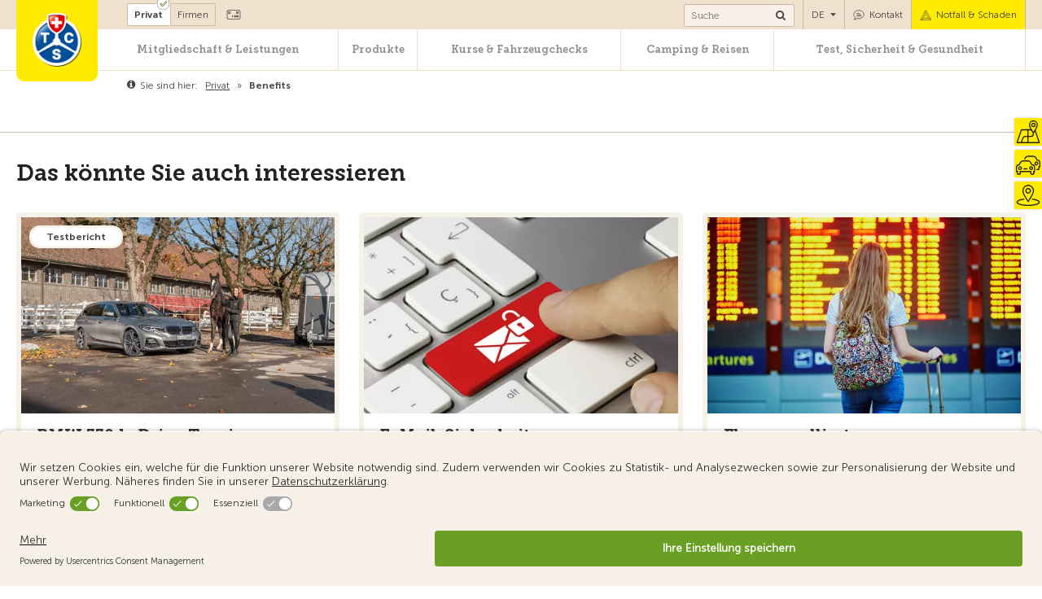

--- FILE ---
content_type: text/html; charset=UTF-8
request_url: https://www.tcs.ch/global/wGlobal/scripts/php/template/automatedTeasers.php?path=%2Fde%2Fbenefits%2Fpartner%2Ftausendkind&project=%2Fde&begin=0
body_size: 9539
content:
<div class="elementStandard elementSection elementSection_var0">
  <div class="elementStandard elementContent elementHeadline elementHeadline_var0 elementHeadlineWidth-">
          <h2>
        Das könnte Sie auch interessieren              </h2>
      </div>


  <div class="elementStandard elementContent elementList elementList-4column" id="list_d07c2f70">
    <script>
          var _products = [];
       </script><div class="listDefault listDefault_var0  listDefaultDate_var22 listDefaultCols_var1 listDefaultLevelHeadline_var3 listDefaultTitle_var10 listDefaultDescription_var10 listDefaultBorder_var10 listDefaultLink_var0 listDefaultThumbnail_var10 listGroup- listEntries4 pagingType " data-ajax="" data-disableImpressions="" data-touringTicker="">
    <div class="listEntry listEntryClickable listEntryObject-product.testReports listEntryObject-product.testReports_var" onclick="if (typeof ecommerceProductClick_d07c2f70_1 == 'function') { ecommerceProductClick_d07c2f70_1(); }&#10;                                      wOpenURL(this.getAttribute('data-url'), (event &amp;&amp; (event.ctrlKey ||&#10;                                      event.metaKey) ? '_blank' : ''));&#10;                                  &#10;                              return false&#10;                          " data-url="/de/testberichte-ratgeber/tests/auto-crashtests/autotests/bmw-330d-xdrive-touring.php" data-position="1" data-id="d07c2f70_1">
    <div class="listEntryInner">
      <div class="listEntryThumbnailOuter">
        <div class="listEntryThumbnailContent">
          <div class="boxLeftTop">
            Testbericht          </div>
        </div>
        <img src="/assets/img/galleries/de/testberichte-ratgeber/tests/auto-crashtests/autotests/bmw-330d-xdrive-touring/weblication/wThumbnails/bmw-330d-xdrive-touring-01-d84ae0ae11d9ffdg3e0b742ba51c962c.webp" alt="Autotest: BMW 330d xDrive Touring" height="310" width="496" extension="webp" class="listEntryThumbnail" data-src2x="/assets/img/galleries/de/testberichte-ratgeber/tests/auto-crashtests/autotests/bmw-330d-xdrive-touring/weblication/wThumbnails/bmw-330d-xdrive-touring-01-d84ae0ae11d9ffdg3e0b742ba51c962c@2x.webp"  data-srcmin="/assets/img/galleries/de/testberichte-ratgeber/tests/auto-crashtests/autotests/bmw-330d-xdrive-touring/weblication/wThumbnails/bmw-330d-xdrive-touring-01-d84ae0ae11d9ffdg3e0b742ba51c962c@min640.webp"/>      </div>
      <div class="listEntryContent">
        <div class="top">
          <h3 class="listEntryTitle">
            <p>
              BMW 330d xDrive Touring            </p>
          </h3>
          <p class="listEntryDescription">
            Auch in seiner siebten Auflage bleibt der BMW 3er Touring die Referenz für sportliche Kombis.          </p>
        </div>
        <div class="bottom clearfix">
          <a href="/de/testberichte-ratgeber/tests/auto-crashtests/autotests/bmw-330d-xdrive-touring.php">
            <div class="listButton">Mehr erfahren</div>
          </a>
        </div>
        <script type="text/javascript">function ecommerceProductClick_d07c2f70_1(){handleDataLayer({
                            'event': 'promotionClick',
                            'ecommerce': {
                              'promoClick': {
                                'promotions': [
                      {
                        'id': '72a5828082a48d4e9c92100498bf03ca',
                        'name': 'bmw-330d-xdrive-touring',
                        'creative': 'bmw-330d-xdrive-touring-01',
                        'position': '1'
                      }]
                              }
                            }
                          });}</script>      </div>
    </div>
  </div>
  <div class="listEntry listEntryClickable listEntryObject-default listEntryObject-default_var" onclick="if (typeof ecommerceProductClick_d07c2f70_2 == 'function') { ecommerceProductClick_d07c2f70_2(); }&#10;                                      wOpenURL(this.getAttribute('data-url'), (event &amp;&amp; (event.ctrlKey ||&#10;                                      event.metaKey) ? '_blank' : ''));&#10;                                  &#10;                              return false&#10;                          " data-url="/de/testberichte-ratgeber/ratgeber/sicherheit-internet/e-mail-sicherheit.php" data-position="2" data-id="d07c2f70_2">
    <div class="listEntryInner">
      <div class="listEntryThumbnailOuter">
        <div class="listEntryThumbnailContent">
                            </div>
        <img src="/mam/Digital-Media/Images/Photos/weblication/wThumbnails/e-mail-security-27668b4ea08c3d6gabbc1b3eca192156.webp" alt="E-Mail-Sicherheit" height="310" width="496" extension="webp" class="listEntryThumbnail" data-src2x="/mam/Digital-Media/Images/Photos/weblication/wThumbnails/e-mail-security-27668b4ea08c3d6gabbc1b3eca192156@2x.webp"  data-srcmin="/mam/Digital-Media/Images/Photos/weblication/wThumbnails/e-mail-security-27668b4ea08c3d6gabbc1b3eca192156@min640.webp"/>      </div>
      <div class="listEntryContent">
        <div class="top">
          <h3 class="listEntryTitle">
            <p>
              E-Mail-Sicherheit            </p>
          </h3>
          <p class="listEntryDescription">
            Kriminelle wollen uns austricksen, indem sie betrügerische Nachrichten in E-Mails einschleusen.          </p>
        </div>
        <div class="bottom clearfix">
          <a href="/de/testberichte-ratgeber/ratgeber/sicherheit-internet/e-mail-sicherheit.php">
            <div class="listButton">Mehr erfahren</div>
          </a>
        </div>
        <script type="text/javascript">function ecommerceProductClick_d07c2f70_2(){handleDataLayer({
                            'event': 'promotionClick',
                            'ecommerce': {
                              'promoClick': {
                                'promotions': [
                      {
                        'id': '5ac4a7f5f364a3c075a46859daa0902d',
                        'name': 'e-mail-sicherheit',
                        'creative': 'e-mail-security',
                        'position': '2'
                      }]
                              }
                            }
                          });}</script>      </div>
    </div>
  </div>
  <div class="listEntry listEntryClickable listEntryObject-default listEntryObject-default_var" onclick="if (typeof ecommerceProductClick_d07c2f70_3 == 'function') { ecommerceProductClick_d07c2f70_3(); }&#10;                                      wOpenURL(this.getAttribute('data-url'), (event &amp;&amp; (event.ctrlKey ||&#10;                                      event.metaKey) ? '_blank' : ''));&#10;                                  &#10;                              return false&#10;                          " data-url="/de/camping-reisen/reiseinformationen/wissenswertes/reisetipps/flug-annulliert.php" data-position="3" data-id="d07c2f70_3">
    <div class="listEntryInner">
      <div class="listEntryThumbnailOuter">
        <div class="listEntryThumbnailContent">
                                      </div>
        <img src="/mam/Digital-Media/Images/Photos/weblication/wThumbnails/flug-annulliert-81dc4fa0d914d85g1fb408b69bdfc2cd.webp" alt="Flug annulliert " height="310" width="496" extension="webp" class="listEntryThumbnail" data-src2x="/mam/Digital-Media/Images/Photos/weblication/wThumbnails/flug-annulliert-81dc4fa0d914d85g1fb408b69bdfc2cd@2x.webp"  data-srcmin="/mam/Digital-Media/Images/Photos/weblication/wThumbnails/flug-annulliert-81dc4fa0d914d85g1fb408b69bdfc2cd@min640.webp"/>      </div>
      <div class="listEntryContent">
        <div class="top">
          <h3 class="listEntryTitle">
            <p>
              Flug annulliert             </p>
          </h3>
          <p class="listEntryDescription">
            Was tun bei Annullierung, Nichtbeförderung oder Verspätung?          </p>
        </div>
        <div class="bottom clearfix">
          <a href="/de/camping-reisen/reiseinformationen/wissenswertes/reisetipps/flug-annulliert.php">
            <div class="listButton">Mehr erfahren</div>
          </a>
        </div>
        <script type="text/javascript">function ecommerceProductClick_d07c2f70_3(){handleDataLayer({
                            'event': 'promotionClick',
                            'ecommerce': {
                              'promoClick': {
                                'promotions': [
                      {
                        'id': '7f0303734b1fdeb4d9c473fe15e6a4f9',
                        'name': 'flug-annulliert',
                        'creative': 'flug-annulliert',
                        'position': '3'
                      }]
                              }
                            }
                          });}</script>      </div>
    </div>
  </div>
  <div class="listEntry listEntryClickable listEntryObject-default listEntryObject-default_var" onclick="if (typeof ecommerceProductClick_d07c2f70_4 == 'function') { ecommerceProductClick_d07c2f70_4(); }&#10;                                      wOpenURL(this.getAttribute('data-url'), (event &amp;&amp; (event.ctrlKey ||&#10;                                      event.metaKey) ? '_blank' : ''));&#10;                                  &#10;                              return false&#10;                          " data-url="/de/testberichte-ratgeber/tests/alle-testberichte/abs-bei-motorraedern.php" data-position="4" data-id="d07c2f70_4">
    <div class="listEntryInner">
      <div class="listEntryThumbnailOuter">
        <div class="listEntryThumbnailContent">
                            </div>
        <img src="/assets/img/header-pictures/testberichte-ratgeber/testberichte/weblication/wThumbnails/54177b664e69da4gb0e0ecb27011983e.webp" alt="ABS bei Motorrädern" height="310" width="496" extension="webp" class="listEntryThumbnail" data-src2x="/assets/img/header-pictures/testberichte-ratgeber/testberichte/weblication/wThumbnails/54177b664e69da4gb0e0ecb27011983e@2x.webp" />      </div>
      <div class="listEntryContent">
        <div class="top">
          <h3 class="listEntryTitle">
            <p>
              ABS bei Motorrädern            </p>
          </h3>
          <p class="listEntryDescription">
            Bremstests mit Motorrädern haben gezeigt: Das Anti-Blockier-System hilft, Unfälle zu vermeiden und Unfallfolgen zu mindern.          </p>
        </div>
        <div class="bottom clearfix">
          <a href="/de/testberichte-ratgeber/tests/alle-testberichte/abs-bei-motorraedern.php">
            <div class="listButton">Mehr erfahren</div>
          </a>
        </div>
        <script type="text/javascript">function ecommerceProductClick_d07c2f70_4(){handleDataLayer({
                            'event': 'promotionClick',
                            'ecommerce': {
                              'promoClick': {
                                'promotions': [
                      {
                        'id': '3979509aa1c4d7df7fc77d8c8590c770',
                        'name': 'abs-bei-motorraedern',
                        'creative': 'abs-bei-motorraedern',
                        'position': '4'
                      }]
                              }
                            }
                          });}</script>      </div>
    </div>
  </div>
</div><script>
          if( _products.length != 0 ) {
              $.ajax({
                  url: "/global/wGlobal/fragments/private/4column.product.custom.php",
                  data: {
                      products: JSON.stringify(_products)
                  },
                  success: function (result) {
                      var products = JSON.parse(result);
                      var dataLayerProducts = [];
                      var dataLayerProductsGa4 = [];
                      $.each(products, function (index, value) {
                          var list = [];
                          var dataLayerProduct = {};
                          var list_ga4 = [];
                          var dataLayerProductGa4 = {};

                          $.each(value.data.products, function (index, product) {
                              dataLayerProduct.name = product.trackingName;
                              dataLayerProduct.id = product.trackingID;
                              dataLayerProduct.price = value.price;
                              dataLayerProduct.brand = product.trackingBrand;
                              dataLayerProduct.category = product.trackingCategory;
                              dataLayerProduct.variant = product.trackingVariant;

                              dataLayerProductGa4.item_id = product.trackingName;
                              dataLayerProductGa4.item_name = product.trackingID;
                              dataLayerProductGa4.price = value.price;
                              dataLayerProductGa4.item_brand = product.trackingBrand;
                              dataLayerProductGa4.item_category = product.trackingCategory;
                              dataLayerProductGa4.item_variant = product.trackingVariant;
                          });
                          if (typeof value.coverages.assistance !== "undefined") {
                              dataLayerProduct.dimension20 = value.coverages.assistance;
                              dataLayerProductGa4.product_assistance_coverage = value.coverages.assistance;
                          }
                          if (typeof value.coverages.geographical !== "undefined") {
                              dataLayerProduct.dimension21 = value.coverages.geographical;
                              dataLayerProductGa4.product_geographical_coverage = value.coverages.geographical;
                          }
                          if (typeof value.coverages.amount !== "undefined") {
                              dataLayerProduct.dimension22 = value.coverages.amount;
                              dataLayerProductGa4.product_amount_coverage = value.coverages.amount;
                          }
                          if (typeof value.coverages.body !== "undefined") {
                              dataLayerProduct.dimension23 = value.coverages.body;
                              dataLayerProductGa4.product_body_coverage = value.coverages.body;
                          }
                          dataLayerProduct.list = value.listTrackingName;
                          dataLayerProduct.position = value.position;
                          dataLayerProductGa4.index = value.position;

                          list.push(dataLayerProduct);
                          list_ga4.push(dataLayerProductGa4);
                          dataLayerProducts.push(dataLayerProduct);
                          dataLayerProductsGa4.push(dataLayerProductGa4);

                          // Display price formated
                          $('#price_' + value.id).append(value.formatPrice);

                          // Add data layer for each click on item
                          var selector = '.listEntry[data-id="' + value.listId + '_' + dataLayerProduct.position + '"]';
                          $(selector + ', ' + selector + ' a').click(function () {

                              if(typeof value.datalayer_select !== 'undefined') {
                                  handleDataLayer(value.datalayer_select);
                              }
                              handleDataLayer({
                                  'event': 'ecommerceProductClick',
                                  'ecommerce': {
                                      'currencyCode': 'CHF',
                                      'click': {
                                          'actionField': {'list': dataLayerProduct.list},
                                          'products': list
                                      }
                                  }
                              });
                          });

                          // GA4 - eCommerce - view_promotion / view_item_list
                          if(typeof value.datalayer_view !== 'undefined') {
                              // Wait MCP answer to send correct view promotion data
                              addPendingDatalayerViewPromotion(value.datalayer_view);
                          }
                      });

                      // Display Data Layer for Impression
                      if (dataLayerProducts.length) {
                          handleDataLayer({
                              'event': 'ecommerceProductImpressions',
                              'ecommerce': {
                                  'currencyCode': 'CHF',
                                  'impressions': dataLayerProducts
                              }
                          });
                      }
                  }

              });
          }
         </script><script type="text/javascript">dataLayer = window.dataLayer || [];
                  // UA - Promotion Impression
                  handleDataLayer({
                    'event': 'promotionImpression',
                    'ecommerce': {
                       'promoView': {
                        'promotions': [
                      {
                        'id': '72a5828082a48d4e9c92100498bf03ca',
                        'name': 'bmw-330d-xdrive-touring',
                        'creative': 'bmw-330d-xdrive-touring-01',
                        'position': '1'
                      },
                      {
                        'id': '5ac4a7f5f364a3c075a46859daa0902d',
                        'name': 'e-mail-sicherheit',
                        'creative': 'e-mail-security',
                        'position': '2'
                      },
                      {
                        'id': '7f0303734b1fdeb4d9c473fe15e6a4f9',
                        'name': 'flug-annulliert',
                        'creative': 'flug-annulliert',
                        'position': '3'
                      },
                      {
                        'id': '3979509aa1c4d7df7fc77d8c8590c770',
                        'name': 'abs-bei-motorraedern',
                        'creative': 'abs-bei-motorraedern',
                        'position': '4'
                      }]
                      }
                    }
                  });
                </script>  </div>

</div><div class="elementStandard elementSection elementSection_var0">
  <div class="elementStandard elementContent elementHeadline elementHeadline_var0 elementHeadlineWidth-">
          <h2>
        Angebote des TCS              </h2>
      </div>


  <div class="elementStandard elementContent elementList elementList-4column" id="list_d07c2f70">
    <script>
          var _products = [];
       </script><div class="listDefault listDefault_var0  listDefaultDate_var22 listDefaultCols_var1 listDefaultLevelHeadline_var3 listDefaultTitle_var10 listDefaultDescription_var10 listDefaultBorder_var10 listDefaultLink_var0 listDefaultThumbnail_var10 listGroup- listEntries4 pagingType " data-ajax="" data-disableImpressions="" data-touringTicker="">
    <div class="listEntry listEntryClickable listEntryObject-product.custom listEntryObject-product.custom_var" onclick="if (typeof ecommerceProductClick_d07c2f70_1 == 'function') { ecommerceProductClick_d07c2f70_1(); }&#10;                                      wOpenURL(this.getAttribute('data-url'), (event &amp;&amp; (event.ctrlKey ||&#10;                                      event.metaKey) ? '_blank' : ''));&#10;                                  &#10;                              return false&#10;                          " data-url="/de/produkte/pannenhilfe-reiseschutz/reiseschutz/wb/index.php" data-position="1" data-id="d07c2f70_1">
    <div class="listEntryInner listEntryInnerBig listEntryInnerFixTop">
      <div class="listEntryThumbnailOuter">
        <div class="listEntryThumbnailContent"></div>
        <img src="/mam/Digital-Media/Images/Photos/weblication/wThumbnails/familie-paris-reise-df0f2a21d7b13f4g772c0019a11786b7.webp" alt="Jetzt Mitgliedschaft erneuern und ein Jahr sorgenfrei reisen" height="310" width="496" extension="webp" class="listEntryThumbnail" data-src2x="/mam/Digital-Media/Images/Photos/weblication/wThumbnails/familie-paris-reise-df0f2a21d7b13f4g772c0019a11786b7@2x.webp"  data-srcmin="/mam/Digital-Media/Images/Photos/weblication/wThumbnails/familie-paris-reise-df0f2a21d7b13f4g772c0019a11786b7@min640.webp"/>      </div>
      <div class="listEntryContent">
        <div class="top">
          <h3 class="listEntryTitle">
            <p>
              Jetzt Mitgliedschaft erneuern und ein Jahr             </p>
          </h3>
          <p class="listEntryDescription">
            Wenn Sie jetzt wieder TCS-Mitglied werden, schenken wir Ihnen den besten Ganzjahresreiseschutz ...          </p>
        </div>
        <div class="price" id="price_d0c958c7579167d18daf62343502d1fd_d07c2f70">
          <script type="application/javascript">
                            var id = 'd0c958c7579167d18daf62343502d1fd_d07c2f70';
                            var listId = 'd07c2f70';
                            var position = '1';
                            var currentItem = $('[data-id="'+listId+'_'+position+'"]:last');
                            var creation_slot = $('[data-id="'+listId+'_'+position+'"]:last').parents('#list_'+listId).prev('.elementHeadline').text().trim();
                            var creation_name = "";
                            // WWW-7173 - If data-src is not set, it might be due to the eye catcher (new, discount...)
                            // If so, use second image
                            var image = currentItem.find('.listEntryThumbnail');
                            if (image) {
                                var imageSrc = image.attr('src');
                                if (!imageSrc) {
                                    imageSrc = image.attr('data-src');
                                }
                                if (imageSrc) {
                                    creation_name = imageSrc.split('/').pop();
                                }
                            }

                            var promotion_name = currentItem.find('.listEntryTitle').text().trim();
                              _products.push({
                                  'id': id,
                                  'path': '/global/wGlobal/content/ecommerce/nis/membership.php',
                                  'language': '/de',
                                  'listTrackingName' : 'offer',
                                  'position': position,
                                  'listId': listId,
                                  'pagingType': '',
                                  'creation_name': creation_name,
                                  'creation_slot': creation_slot,
                                  'promotion_name': promotion_name
                              });
                           </script>
        </div>
        <div class="bottom clearfix"><a href="/de/produkte/pannenhilfe-reiseschutz/reiseschutz/wb/index.php" onclick="if (typeof ecommerceProductClick_d07c2f70_1 == 'function') { ecommerceProductClick_d07c2f70_1(); }event.stopPropagation();"><div class="button buttonListBuy noCart">Mehr erfahren »</div></a></div>
      </div>
    </div>
  </div>
  <div class="listEntry listEntryClickable listEntryObject-default listEntryObject-default_var" onclick="if (typeof ecommerceProductClick_d07c2f70_2 == 'function') { ecommerceProductClick_d07c2f70_2(); }&#10;                                      wOpenURL(this.getAttribute('data-url'), (event &amp;&amp; (event.ctrlKey ||&#10;                                      event.metaKey) ? '_blank' : ''));&#10;                                  &#10;                              return false&#10;                          " data-url="/de/produkte/versicherungen-kreditkarten/kreditkarten/kreditkartenvergleich.php" data-position="2" data-id="d07c2f70_2">
    <div class="listEntryInner">
      <div class="listEntryThumbnailOuter">
        <div class="listEntryThumbnailContent">
                            </div>
        <img src="/mam/Digital-Media/Images/Photos/weblication/wThumbnails/Mastercard-57eae0c46273566g5f77d45c3631ecb7.webp" alt="TCS Mastercard in 2 Varianten: der Vergleich" height="310" width="496" extension="webp" class="listEntryThumbnail" data-src2x="/mam/Digital-Media/Images/Photos/weblication/wThumbnails/Mastercard-57eae0c46273566g5f77d45c3631ecb7@2x.webp"  data-srcmin="/mam/Digital-Media/Images/Photos/weblication/wThumbnails/Mastercard-57eae0c46273566g5f77d45c3631ecb7@min640.webp"/>      </div>
      <div class="listEntryContent">
        <div class="top">
          <h3 class="listEntryTitle">
            <p>
              TCS Mastercard im Vergleich            </p>
          </h3>
          <p class="listEntryDescription">
            Vergleichen Sie Leistungen und Gebühren der TCS Mastercard: Welche Kreditkarte entspricht Ihren Bedürfnissen?          </p>
        </div>
        <div class="bottom clearfix">
          <a href="/de/produkte/versicherungen-kreditkarten/kreditkarten/kreditkartenvergleich.php">
            <div class="listButton">Mehr erfahren</div>
          </a>
        </div>
        <script type="text/javascript">function ecommerceProductClick_d07c2f70_2(){handleDataLayer({
                            'event': 'promotionClick',
                            'ecommerce': {
                              'promoClick': {
                                'promotions': [
                      {
                        'id': 'd9fa65cfaef67232bb391554ff74dbaa',
                        'name': 'kreditkartenvergleich',
                        'creative': 'Mastercard',
                        'position': '2'
                      }]
                              }
                            }
                          });}</script>      </div>
    </div>
  </div>
  <div class="listEntry listEntryClickable listEntryObject-object-default listEntryObject-object-default_var" onclick="if (typeof ecommerceProductClick_d07c2f70_3 == 'function') { ecommerceProductClick_d07c2f70_3(); }wOpenURL(this.getAttribute('data-url'),'_blank');&#10;                              return false&#10;                          " data-url="/de/produkte/versicherungen-kreditkarten/kreditkarten/standard_wenn-keien-kamp./membermastercard_de_nokamp_id-22mtcs0040.png" data-position="3" data-id="d07c2f70_3">
    <div class="listEntryInner">
      <div class="listEntryThumbnailOuter">
        <div class="listEntryThumbnailContent">
                            </div>
        <img src="/de/produkte/versicherungen-kreditkarten/kreditkarten/standard_wenn-keien-kamp./weblication/wThumbnails/membermastercard_de_nokamp_id-22mtcs0040-388826304e21b84gbadb589fa50410d0.webp" alt="" height="310" width="496" extension="webp" class="listEntryThumbnail" data-src2x="/de/produkte/versicherungen-kreditkarten/kreditkarten/standard_wenn-keien-kamp./weblication/wThumbnails/membermastercard_de_nokamp_id-22mtcs0040-388826304e21b84gbadb589fa50410d0@2x.webp"  data-srcmin="/de/produkte/versicherungen-kreditkarten/kreditkarten/standard_wenn-keien-kamp./weblication/wThumbnails/membermastercard_de_nokamp_id-22mtcs0040-388826304e21b84gbadb589fa50410d0@min640.webp"/>      </div>
      <div class="listEntryContent">
        <div class="top">
          <h3 class="listEntryTitle">
            <p>
                          </p>
          </h3>
          <p class="listEntryDescription">
                      </p>
        </div>
        <div class="bottom clearfix">
          <a href="/de/produkte/versicherungen-kreditkarten/kreditkarten/standard_wenn-keien-kamp./membermastercard_de_nokamp_id-22mtcs0040.png">
            <div class="listButton">Mehr erfahren</div>
          </a>
        </div>
        <script type="text/javascript">function ecommerceProductClick_d07c2f70_3(){handleDataLayer({
                            'event': 'promotionClick',
                            'ecommerce': {
                              'promoClick': {
                                'promotions': [
                      {
                        'id': '3157855cf4da3633586d4b44b42544db',
                        'name': 'membermastercard_de_nokamp_id-22mtcs0040',
                        'creative': 'membermastercard_de_nokamp_id-22mtcs0040',
                        'position': '3'
                      }]
                              }
                            }
                          });}</script>      </div>
    </div>
  </div>
  <div class="listEntry listEntryClickable listEntryObject-product.custom listEntryObject-product.custom_var" onclick="if (typeof ecommerceProductClick_d07c2f70_4 == 'function') { ecommerceProductClick_d07c2f70_4(); }&#10;                                      wOpenURL(this.getAttribute('data-url'), (event &amp;&amp; (event.ctrlKey ||&#10;                                      event.metaKey) ? '_blank' : ''));&#10;                                  &#10;                              return false&#10;                          " data-url="/de/produkte/versicherungen-kreditkarten/notfallschutzbrief/index.php" data-position="4" data-id="d07c2f70_4">
    <div class="listEntryInner listEntryInnerBig listEntryInnerFixTop">
      <div class="listEntryThumbnailOuter">
        <div class="listEntryThumbnailContent"></div>
        <img src="/mam/Digital-Media/Images/Photos/weblication/wThumbnails/07e0fcce9e4e567g45d5b8675022e4ee.webp" alt="TCS Notfall-Schutzbrief - Damit Sie auch in der Genesungsphase mobil bleiben" height="310" width="496" extension="webp" class="listEntryThumbnail" data-src2x="/mam/Digital-Media/Images/Photos/weblication/wThumbnails/07e0fcce9e4e567g45d5b8675022e4ee@2x.webp" />      </div>
      <div class="listEntryContent">
        <div class="top">
          <h3 class="listEntryTitle">
            <p>
              TCS Notfall-Schutzbrief - Damit Sie auch in der             </p>
          </h3>
          <p class="listEntryDescription">
            Der TCS Notfall-Schutzbrief schützt Sie vor hohen Kosten nach einem Notfalltransport und hilft ...          </p>
        </div>
        <div class="price" id="price_1b3c687a7f5f8646b1c599bda6980f89_d07c2f70">
          <script type="application/javascript">
                            var id = '1b3c687a7f5f8646b1c599bda6980f89_d07c2f70';
                            var listId = 'd07c2f70';
                            var position = '4';
                            var currentItem = $('[data-id="'+listId+'_'+position+'"]:last');
                            var creation_slot = $('[data-id="'+listId+'_'+position+'"]:last').parents('#list_'+listId).prev('.elementHeadline').text().trim();
                            var creation_name = "";
                            // WWW-7173 - If data-src is not set, it might be due to the eye catcher (new, discount...)
                            // If so, use second image
                            var image = currentItem.find('.listEntryThumbnail');
                            if (image) {
                                var imageSrc = image.attr('src');
                                if (!imageSrc) {
                                    imageSrc = image.attr('data-src');
                                }
                                if (imageSrc) {
                                    creation_name = imageSrc.split('/').pop();
                                }
                            }

                            var promotion_name = currentItem.find('.listEntryTitle').text().trim();
                              _products.push({
                                  'id': id,
                                  'path': '/global/wGlobal/content/ecommerce/nis/emergency-protection.php',
                                  'language': '/de',
                                  'listTrackingName' : 'offer',
                                  'position': position,
                                  'listId': listId,
                                  'pagingType': '',
                                  'creation_name': creation_name,
                                  'creation_slot': creation_slot,
                                  'promotion_name': promotion_name
                              });
                           </script>
        </div>
        <div class="bottom clearfix"><a href="/de/produkte/versicherungen-kreditkarten/notfallschutzbrief/index.php" onclick="if (typeof ecommerceProductClick_d07c2f70_4 == 'function') { ecommerceProductClick_d07c2f70_4(); }event.stopPropagation();"><div class="button buttonListBuy noCart">Mehr erfahren »</div></a></div>
      </div>
    </div>
  </div>
</div><script>
          if( _products.length != 0 ) {
              $.ajax({
                  url: "/global/wGlobal/fragments/private/4column.product.custom.php",
                  data: {
                      products: JSON.stringify(_products)
                  },
                  success: function (result) {
                      var products = JSON.parse(result);
                      var dataLayerProducts = [];
                      var dataLayerProductsGa4 = [];
                      $.each(products, function (index, value) {
                          var list = [];
                          var dataLayerProduct = {};
                          var list_ga4 = [];
                          var dataLayerProductGa4 = {};

                          $.each(value.data.products, function (index, product) {
                              dataLayerProduct.name = product.trackingName;
                              dataLayerProduct.id = product.trackingID;
                              dataLayerProduct.price = value.price;
                              dataLayerProduct.brand = product.trackingBrand;
                              dataLayerProduct.category = product.trackingCategory;
                              dataLayerProduct.variant = product.trackingVariant;

                              dataLayerProductGa4.item_id = product.trackingName;
                              dataLayerProductGa4.item_name = product.trackingID;
                              dataLayerProductGa4.price = value.price;
                              dataLayerProductGa4.item_brand = product.trackingBrand;
                              dataLayerProductGa4.item_category = product.trackingCategory;
                              dataLayerProductGa4.item_variant = product.trackingVariant;
                          });
                          if (typeof value.coverages.assistance !== "undefined") {
                              dataLayerProduct.dimension20 = value.coverages.assistance;
                              dataLayerProductGa4.product_assistance_coverage = value.coverages.assistance;
                          }
                          if (typeof value.coverages.geographical !== "undefined") {
                              dataLayerProduct.dimension21 = value.coverages.geographical;
                              dataLayerProductGa4.product_geographical_coverage = value.coverages.geographical;
                          }
                          if (typeof value.coverages.amount !== "undefined") {
                              dataLayerProduct.dimension22 = value.coverages.amount;
                              dataLayerProductGa4.product_amount_coverage = value.coverages.amount;
                          }
                          if (typeof value.coverages.body !== "undefined") {
                              dataLayerProduct.dimension23 = value.coverages.body;
                              dataLayerProductGa4.product_body_coverage = value.coverages.body;
                          }
                          dataLayerProduct.list = value.listTrackingName;
                          dataLayerProduct.position = value.position;
                          dataLayerProductGa4.index = value.position;

                          list.push(dataLayerProduct);
                          list_ga4.push(dataLayerProductGa4);
                          dataLayerProducts.push(dataLayerProduct);
                          dataLayerProductsGa4.push(dataLayerProductGa4);

                          // Display price formated
                          $('#price_' + value.id).append(value.formatPrice);

                          // Add data layer for each click on item
                          var selector = '.listEntry[data-id="' + value.listId + '_' + dataLayerProduct.position + '"]';
                          $(selector + ', ' + selector + ' a').click(function () {

                              if(typeof value.datalayer_select !== 'undefined') {
                                  handleDataLayer(value.datalayer_select);
                              }
                              handleDataLayer({
                                  'event': 'ecommerceProductClick',
                                  'ecommerce': {
                                      'currencyCode': 'CHF',
                                      'click': {
                                          'actionField': {'list': dataLayerProduct.list},
                                          'products': list
                                      }
                                  }
                              });
                          });

                          // GA4 - eCommerce - view_promotion / view_item_list
                          if(typeof value.datalayer_view !== 'undefined') {
                              // Wait MCP answer to send correct view promotion data
                              addPendingDatalayerViewPromotion(value.datalayer_view);
                          }
                      });

                      // Display Data Layer for Impression
                      if (dataLayerProducts.length) {
                          handleDataLayer({
                              'event': 'ecommerceProductImpressions',
                              'ecommerce': {
                                  'currencyCode': 'CHF',
                                  'impressions': dataLayerProducts
                              }
                          });
                      }
                  }

              });
          }
         </script><script type="text/javascript">dataLayer = window.dataLayer || [];
                  // UA - Promotion Impression
                  handleDataLayer({
                    'event': 'promotionImpression',
                    'ecommerce': {
                       'promoView': {
                        'promotions': [
                      {
                        'id': 'd9fa65cfaef67232bb391554ff74dbaa',
                        'name': 'kreditkartenvergleich',
                        'creative': 'Mastercard',
                        'position': '2'
                      },
                      {
                        'id': '3157855cf4da3633586d4b44b42544db',
                        'name': 'membermastercard_de_nokamp_id-22mtcs0040',
                        'creative': 'membermastercard_de_nokamp_id-22mtcs0040',
                        'position': '3'
                      }]
                      }
                    }
                  });
                </script>  </div>

</div><span></span>
<span></span>


--- FILE ---
content_type: application/javascript
request_url: https://www.tcs.ch/global/wGlobal/layout/scripts/merged/47e90cf6d1fe100db73f7bc75497ffb8.js?250527132328
body_size: 181160
content:
/*! jQuery v3.7.1 | (c) OpenJS Foundation and other contributors | jquery.org/license */
/*! jQuery v3.7.1 | (c) OpenJS Foundation and other contributors | jquery.org/license */
!function(e,t){"use strict";"object"==typeof module&&"object"==typeof module.exports?module.exports=e.document?t(e,!0):function(e){if(!e.document)throw new Error("jQuery requires a window with a document");return t(e)}:t(e)}("undefined"!=typeof window?window:this,function(ie,e){"use strict";var oe=[],r=Object.getPrototypeOf,ae=oe.slice,g=oe.flat?function(e){return oe.flat.call(e)}:function(e){return oe.concat.apply([],e)},s=oe.push,se=oe.indexOf,n={},i=n.toString,ue=n.hasOwnProperty,o=ue.toString,a=o.call(Object),le={},v=function(e){return"function"==typeof e&&"number"!=typeof e.nodeType&&"function"!=typeof e.item},y=function(e){return null!=e&&e===e.window},C=ie.document,u={type:!0,src:!0,nonce:!0,noModule:!0};function m(e,t,n){var r,i,o=(n=n||C).createElement("script");if(o.text=e,t)for(r in u)(i=t[r]||t.getAttribute&&t.getAttribute(r))&&o.setAttribute(r,i);n.head.appendChild(o).parentNode.removeChild(o)}function x(e){return null==e?e+"":"object"==typeof e||"function"==typeof e?n[i.call(e)]||"object":typeof e}var t="3.7.1",l=/HTML$/i,ce=function(e,t){return new ce.fn.init(e,t)};function c(e){var t=!!e&&"length"in e&&e.length,n=x(e);return!v(e)&&!y(e)&&("array"===n||0===t||"number"==typeof t&&0<t&&t-1 in e)}function fe(e,t){return e.nodeName&&e.nodeName.toLowerCase()===t.toLowerCase()}ce.fn=ce.prototype={jquery:t,constructor:ce,length:0,toArray:function(){return ae.call(this)},get:function(e){return null==e?ae.call(this):e<0?this[e+this.length]:this[e]},pushStack:function(e){var t=ce.merge(this.constructor(),e);return t.prevObject=this,t},each:function(e){return ce.each(this,e)},map:function(n){return this.pushStack(ce.map(this,function(e,t){return n.call(e,t,e)}))},slice:function(){return this.pushStack(ae.apply(this,arguments))},first:function(){return this.eq(0)},last:function(){return this.eq(-1)},even:function(){return this.pushStack(ce.grep(this,function(e,t){return(t+1)%2}))},odd:function(){return this.pushStack(ce.grep(this,function(e,t){return t%2}))},eq:function(e){var t=this.length,n=+e+(e<0?t:0);return this.pushStack(0<=n&&n<t?[this[n]]:[])},end:function(){return this.prevObject||this.constructor()},push:s,sort:oe.sort,splice:oe.splice},ce.extend=ce.fn.extend=function(){var e,t,n,r,i,o,a=arguments[0]||{},s=1,u=arguments.length,l=!1;for("boolean"==typeof a&&(l=a,a=arguments[s]||{},s++),"object"==typeof a||v(a)||(a={}),s===u&&(a=this,s--);s<u;s++)if(null!=(e=arguments[s]))for(t in e)r=e[t],"__proto__"!==t&&a!==r&&(l&&r&&(ce.isPlainObject(r)||(i=Array.isArray(r)))?(n=a[t],o=i&&!Array.isArray(n)?[]:i||ce.isPlainObject(n)?n:{},i=!1,a[t]=ce.extend(l,o,r)):void 0!==r&&(a[t]=r));return a},ce.extend({expando:"jQuery"+(t+Math.random()).replace(/\D/g,""),isReady:!0,error:function(e){throw new Error(e)},noop:function(){},isPlainObject:function(e){var t,n;return!(!e||"[object Object]"!==i.call(e))&&(!(t=r(e))||"function"==typeof(n=ue.call(t,"constructor")&&t.constructor)&&o.call(n)===a)},isEmptyObject:function(e){var t;for(t in e)return!1;return!0},globalEval:function(e,t,n){m(e,{nonce:t&&t.nonce},n)},each:function(e,t){var n,r=0;if(c(e)){for(n=e.length;r<n;r++)if(!1===t.call(e[r],r,e[r]))break}else for(r in e)if(!1===t.call(e[r],r,e[r]))break;return e},text:function(e){var t,n="",r=0,i=e.nodeType;if(!i)while(t=e[r++])n+=ce.text(t);return 1===i||11===i?e.textContent:9===i?e.documentElement.textContent:3===i||4===i?e.nodeValue:n},makeArray:function(e,t){var n=t||[];return null!=e&&(c(Object(e))?ce.merge(n,"string"==typeof e?[e]:e):s.call(n,e)),n},inArray:function(e,t,n){return null==t?-1:se.call(t,e,n)},isXMLDoc:function(e){var t=e&&e.namespaceURI,n=e&&(e.ownerDocument||e).documentElement;return!l.test(t||n&&n.nodeName||"HTML")},merge:function(e,t){for(var n=+t.length,r=0,i=e.length;r<n;r++)e[i++]=t[r];return e.length=i,e},grep:function(e,t,n){for(var r=[],i=0,o=e.length,a=!n;i<o;i++)!t(e[i],i)!==a&&r.push(e[i]);return r},map:function(e,t,n){var r,i,o=0,a=[];if(c(e))for(r=e.length;o<r;o++)null!=(i=t(e[o],o,n))&&a.push(i);else for(o in e)null!=(i=t(e[o],o,n))&&a.push(i);return g(a)},guid:1,support:le}),"function"==typeof Symbol&&(ce.fn[Symbol.iterator]=oe[Symbol.iterator]),ce.each("Boolean Number String Function Array Date RegExp Object Error Symbol".split(" "),function(e,t){n["[object "+t+"]"]=t.toLowerCase()});var pe=oe.pop,de=oe.sort,he=oe.splice,ge="[\\x20\\t\\r\\n\\f]",ve=new RegExp("^"+ge+"+|((?:^|[^\\\\])(?:\\\\.)*)"+ge+"+$","g");ce.contains=function(e,t){var n=t&&t.parentNode;return e===n||!(!n||1!==n.nodeType||!(e.contains?e.contains(n):e.compareDocumentPosition&&16&e.compareDocumentPosition(n)))};var f=/([\0-\x1f\x7f]|^-?\d)|^-$|[^\x80-\uFFFF\w-]/g;function p(e,t){return t?"\0"===e?"\ufffd":e.slice(0,-1)+"\\"+e.charCodeAt(e.length-1).toString(16)+" ":"\\"+e}ce.escapeSelector=function(e){return(e+"").replace(f,p)};var ye=C,me=s;!function(){var e,b,w,o,a,T,r,C,d,i,k=me,S=ce.expando,E=0,n=0,s=W(),c=W(),u=W(),h=W(),l=function(e,t){return e===t&&(a=!0),0},f="checked|selected|async|autofocus|autoplay|controls|defer|disabled|hidden|ismap|loop|multiple|open|readonly|required|scoped",t="(?:\\\\[\\da-fA-F]{1,6}"+ge+"?|\\\\[^\\r\\n\\f]|[\\w-]|[^\0-\\x7f])+",p="\\["+ge+"*("+t+")(?:"+ge+"*([*^$|!~]?=)"+ge+"*(?:'((?:\\\\.|[^\\\\'])*)'|\"((?:\\\\.|[^\\\\\"])*)\"|("+t+"))|)"+ge+"*\\]",g=":("+t+")(?:\\((('((?:\\\\.|[^\\\\'])*)'|\"((?:\\\\.|[^\\\\\"])*)\")|((?:\\\\.|[^\\\\()[\\]]|"+p+")*)|.*)\\)|)",v=new RegExp(ge+"+","g"),y=new RegExp("^"+ge+"*,"+ge+"*"),m=new RegExp("^"+ge+"*([>+~]|"+ge+")"+ge+"*"),x=new RegExp(ge+"|>"),j=new RegExp(g),A=new RegExp("^"+t+"$"),D={ID:new RegExp("^#("+t+")"),CLASS:new RegExp("^\\.("+t+")"),TAG:new RegExp("^("+t+"|[*])"),ATTR:new RegExp("^"+p),PSEUDO:new RegExp("^"+g),CHILD:new RegExp("^:(only|first|last|nth|nth-last)-(child|of-type)(?:\\("+ge+"*(even|odd|(([+-]|)(\\d*)n|)"+ge+"*(?:([+-]|)"+ge+"*(\\d+)|))"+ge+"*\\)|)","i"),bool:new RegExp("^(?:"+f+")$","i"),needsContext:new RegExp("^"+ge+"*[>+~]|:(even|odd|eq|gt|lt|nth|first|last)(?:\\("+ge+"*((?:-\\d)?\\d*)"+ge+"*\\)|)(?=[^-]|$)","i")},N=/^(?:input|select|textarea|button)$/i,q=/^h\d$/i,L=/^(?:#([\w-]+)|(\w+)|\.([\w-]+))$/,H=/[+~]/,O=new RegExp("\\\\[\\da-fA-F]{1,6}"+ge+"?|\\\\([^\\r\\n\\f])","g"),P=function(e,t){var n="0x"+e.slice(1)-65536;return t||(n<0?String.fromCharCode(n+65536):String.fromCharCode(n>>10|55296,1023&n|56320))},M=function(){V()},R=J(function(e){return!0===e.disabled&&fe(e,"fieldset")},{dir:"parentNode",next:"legend"});try{k.apply(oe=ae.call(ye.childNodes),ye.childNodes),oe[ye.childNodes.length].nodeType}catch(e){k={apply:function(e,t){me.apply(e,ae.call(t))},call:function(e){me.apply(e,ae.call(arguments,1))}}}function I(t,e,n,r){var i,o,a,s,u,l,c,f=e&&e.ownerDocument,p=e?e.nodeType:9;if(n=n||[],"string"!=typeof t||!t||1!==p&&9!==p&&11!==p)return n;if(!r&&(V(e),e=e||T,C)){if(11!==p&&(u=L.exec(t)))if(i=u[1]){if(9===p){if(!(a=e.getElementById(i)))return n;if(a.id===i)return k.call(n,a),n}else if(f&&(a=f.getElementById(i))&&I.contains(e,a)&&a.id===i)return k.call(n,a),n}else{if(u[2])return k.apply(n,e.getElementsByTagName(t)),n;if((i=u[3])&&e.getElementsByClassName)return k.apply(n,e.getElementsByClassName(i)),n}if(!(h[t+" "]||d&&d.test(t))){if(c=t,f=e,1===p&&(x.test(t)||m.test(t))){(f=H.test(t)&&U(e.parentNode)||e)==e&&le.scope||((s=e.getAttribute("id"))?s=ce.escapeSelector(s):e.setAttribute("id",s=S)),o=(l=Y(t)).length;while(o--)l[o]=(s?"#"+s:":scope")+" "+Q(l[o]);c=l.join(",")}try{return k.apply(n,f.querySelectorAll(c)),n}catch(e){h(t,!0)}finally{s===S&&e.removeAttribute("id")}}}return re(t.replace(ve,"$1"),e,n,r)}function W(){var r=[];return function e(t,n){return r.push(t+" ")>b.cacheLength&&delete e[r.shift()],e[t+" "]=n}}function F(e){return e[S]=!0,e}function $(e){var t=T.createElement("fieldset");try{return!!e(t)}catch(e){return!1}finally{t.parentNode&&t.parentNode.removeChild(t),t=null}}function B(t){return function(e){return fe(e,"input")&&e.type===t}}function _(t){return function(e){return(fe(e,"input")||fe(e,"button"))&&e.type===t}}function z(t){return function(e){return"form"in e?e.parentNode&&!1===e.disabled?"label"in e?"label"in e.parentNode?e.parentNode.disabled===t:e.disabled===t:e.isDisabled===t||e.isDisabled!==!t&&R(e)===t:e.disabled===t:"label"in e&&e.disabled===t}}function X(a){return F(function(o){return o=+o,F(function(e,t){var n,r=a([],e.length,o),i=r.length;while(i--)e[n=r[i]]&&(e[n]=!(t[n]=e[n]))})})}function U(e){return e&&"undefined"!=typeof e.getElementsByTagName&&e}function V(e){var t,n=e?e.ownerDocument||e:ye;return n!=T&&9===n.nodeType&&n.documentElement&&(r=(T=n).documentElement,C=!ce.isXMLDoc(T),i=r.matches||r.webkitMatchesSelector||r.msMatchesSelector,r.msMatchesSelector&&ye!=T&&(t=T.defaultView)&&t.top!==t&&t.addEventListener("unload",M),le.getById=$(function(e){return r.appendChild(e).id=ce.expando,!T.getElementsByName||!T.getElementsByName(ce.expando).length}),le.disconnectedMatch=$(function(e){return i.call(e,"*")}),le.scope=$(function(){return T.querySelectorAll(":scope")}),le.cssHas=$(function(){try{return T.querySelector(":has(*,:jqfake)"),!1}catch(e){return!0}}),le.getById?(b.filter.ID=function(e){var t=e.replace(O,P);return function(e){return e.getAttribute("id")===t}},b.find.ID=function(e,t){if("undefined"!=typeof t.getElementById&&C){var n=t.getElementById(e);return n?[n]:[]}}):(b.filter.ID=function(e){var n=e.replace(O,P);return function(e){var t="undefined"!=typeof e.getAttributeNode&&e.getAttributeNode("id");return t&&t.value===n}},b.find.ID=function(e,t){if("undefined"!=typeof t.getElementById&&C){var n,r,i,o=t.getElementById(e);if(o){if((n=o.getAttributeNode("id"))&&n.value===e)return[o];i=t.getElementsByName(e),r=0;while(o=i[r++])if((n=o.getAttributeNode("id"))&&n.value===e)return[o]}return[]}}),b.find.TAG=function(e,t){return"undefined"!=typeof t.getElementsByTagName?t.getElementsByTagName(e):t.querySelectorAll(e)},b.find.CLASS=function(e,t){if("undefined"!=typeof t.getElementsByClassName&&C)return t.getElementsByClassName(e)},d=[],$(function(e){var t;r.appendChild(e).innerHTML="<a id='"+S+"' href='' disabled='disabled'></a><select id='"+S+"-\r\\' disabled='disabled'><option selected=''></option></select>",e.querySelectorAll("[selected]").length||d.push("\\["+ge+"*(?:value|"+f+")"),e.querySelectorAll("[id~="+S+"-]").length||d.push("~="),e.querySelectorAll("a#"+S+"+*").length||d.push(".#.+[+~]"),e.querySelectorAll(":checked").length||d.push(":checked"),(t=T.createElement("input")).setAttribute("type","hidden"),e.appendChild(t).setAttribute("name","D"),r.appendChild(e).disabled=!0,2!==e.querySelectorAll(":disabled").length&&d.push(":enabled",":disabled"),(t=T.createElement("input")).setAttribute("name",""),e.appendChild(t),e.querySelectorAll("[name='']").length||d.push("\\["+ge+"*name"+ge+"*="+ge+"*(?:''|\"\")")}),le.cssHas||d.push(":has"),d=d.length&&new RegExp(d.join("|")),l=function(e,t){if(e===t)return a=!0,0;var n=!e.compareDocumentPosition-!t.compareDocumentPosition;return n||(1&(n=(e.ownerDocument||e)==(t.ownerDocument||t)?e.compareDocumentPosition(t):1)||!le.sortDetached&&t.compareDocumentPosition(e)===n?e===T||e.ownerDocument==ye&&I.contains(ye,e)?-1:t===T||t.ownerDocument==ye&&I.contains(ye,t)?1:o?se.call(o,e)-se.call(o,t):0:4&n?-1:1)}),T}for(e in I.matches=function(e,t){return I(e,null,null,t)},I.matchesSelector=function(e,t){if(V(e),C&&!h[t+" "]&&(!d||!d.test(t)))try{var n=i.call(e,t);if(n||le.disconnectedMatch||e.document&&11!==e.document.nodeType)return n}catch(e){h(t,!0)}return 0<I(t,T,null,[e]).length},I.contains=function(e,t){return(e.ownerDocument||e)!=T&&V(e),ce.contains(e,t)},I.attr=function(e,t){(e.ownerDocument||e)!=T&&V(e);var n=b.attrHandle[t.toLowerCase()],r=n&&ue.call(b.attrHandle,t.toLowerCase())?n(e,t,!C):void 0;return void 0!==r?r:e.getAttribute(t)},I.error=function(e){throw new Error("Syntax error, unrecognized expression: "+e)},ce.uniqueSort=function(e){var t,n=[],r=0,i=0;if(a=!le.sortStable,o=!le.sortStable&&ae.call(e,0),de.call(e,l),a){while(t=e[i++])t===e[i]&&(r=n.push(i));while(r--)he.call(e,n[r],1)}return o=null,e},ce.fn.uniqueSort=function(){return this.pushStack(ce.uniqueSort(ae.apply(this)))},(b=ce.expr={cacheLength:50,createPseudo:F,match:D,attrHandle:{},find:{},relative:{">":{dir:"parentNode",first:!0}," ":{dir:"parentNode"},"+":{dir:"previousSibling",first:!0},"~":{dir:"previousSibling"}},preFilter:{ATTR:function(e){return e[1]=e[1].replace(O,P),e[3]=(e[3]||e[4]||e[5]||"").replace(O,P),"~="===e[2]&&(e[3]=" "+e[3]+" "),e.slice(0,4)},CHILD:function(e){return e[1]=e[1].toLowerCase(),"nth"===e[1].slice(0,3)?(e[3]||I.error(e[0]),e[4]=+(e[4]?e[5]+(e[6]||1):2*("even"===e[3]||"odd"===e[3])),e[5]=+(e[7]+e[8]||"odd"===e[3])):e[3]&&I.error(e[0]),e},PSEUDO:function(e){var t,n=!e[6]&&e[2];return D.CHILD.test(e[0])?null:(e[3]?e[2]=e[4]||e[5]||"":n&&j.test(n)&&(t=Y(n,!0))&&(t=n.indexOf(")",n.length-t)-n.length)&&(e[0]=e[0].slice(0,t),e[2]=n.slice(0,t)),e.slice(0,3))}},filter:{TAG:function(e){var t=e.replace(O,P).toLowerCase();return"*"===e?function(){return!0}:function(e){return fe(e,t)}},CLASS:function(e){var t=s[e+" "];return t||(t=new RegExp("(^|"+ge+")"+e+"("+ge+"|$)"))&&s(e,function(e){return t.test("string"==typeof e.className&&e.className||"undefined"!=typeof e.getAttribute&&e.getAttribute("class")||"")})},ATTR:function(n,r,i){return function(e){var t=I.attr(e,n);return null==t?"!="===r:!r||(t+="","="===r?t===i:"!="===r?t!==i:"^="===r?i&&0===t.indexOf(i):"*="===r?i&&-1<t.indexOf(i):"$="===r?i&&t.slice(-i.length)===i:"~="===r?-1<(" "+t.replace(v," ")+" ").indexOf(i):"|="===r&&(t===i||t.slice(0,i.length+1)===i+"-"))}},CHILD:function(d,e,t,h,g){var v="nth"!==d.slice(0,3),y="last"!==d.slice(-4),m="of-type"===e;return 1===h&&0===g?function(e){return!!e.parentNode}:function(e,t,n){var r,i,o,a,s,u=v!==y?"nextSibling":"previousSibling",l=e.parentNode,c=m&&e.nodeName.toLowerCase(),f=!n&&!m,p=!1;if(l){if(v){while(u){o=e;while(o=o[u])if(m?fe(o,c):1===o.nodeType)return!1;s=u="only"===d&&!s&&"nextSibling"}return!0}if(s=[y?l.firstChild:l.lastChild],y&&f){p=(a=(r=(i=l[S]||(l[S]={}))[d]||[])[0]===E&&r[1])&&r[2],o=a&&l.childNodes[a];while(o=++a&&o&&o[u]||(p=a=0)||s.pop())if(1===o.nodeType&&++p&&o===e){i[d]=[E,a,p];break}}else if(f&&(p=a=(r=(i=e[S]||(e[S]={}))[d]||[])[0]===E&&r[1]),!1===p)while(o=++a&&o&&o[u]||(p=a=0)||s.pop())if((m?fe(o,c):1===o.nodeType)&&++p&&(f&&((i=o[S]||(o[S]={}))[d]=[E,p]),o===e))break;return(p-=g)===h||p%h==0&&0<=p/h}}},PSEUDO:function(e,o){var t,a=b.pseudos[e]||b.setFilters[e.toLowerCase()]||I.error("unsupported pseudo: "+e);return a[S]?a(o):1<a.length?(t=[e,e,"",o],b.setFilters.hasOwnProperty(e.toLowerCase())?F(function(e,t){var n,r=a(e,o),i=r.length;while(i--)e[n=se.call(e,r[i])]=!(t[n]=r[i])}):function(e){return a(e,0,t)}):a}},pseudos:{not:F(function(e){var r=[],i=[],s=ne(e.replace(ve,"$1"));return s[S]?F(function(e,t,n,r){var i,o=s(e,null,r,[]),a=e.length;while(a--)(i=o[a])&&(e[a]=!(t[a]=i))}):function(e,t,n){return r[0]=e,s(r,null,n,i),r[0]=null,!i.pop()}}),has:F(function(t){return function(e){return 0<I(t,e).length}}),contains:F(function(t){return t=t.replace(O,P),function(e){return-1<(e.textContent||ce.text(e)).indexOf(t)}}),lang:F(function(n){return A.test(n||"")||I.error("unsupported lang: "+n),n=n.replace(O,P).toLowerCase(),function(e){var t;do{if(t=C?e.lang:e.getAttribute("xml:lang")||e.getAttribute("lang"))return(t=t.toLowerCase())===n||0===t.indexOf(n+"-")}while((e=e.parentNode)&&1===e.nodeType);return!1}}),target:function(e){var t=ie.location&&ie.location.hash;return t&&t.slice(1)===e.id},root:function(e){return e===r},focus:function(e){return e===function(){try{return T.activeElement}catch(e){}}()&&T.hasFocus()&&!!(e.type||e.href||~e.tabIndex)},enabled:z(!1),disabled:z(!0),checked:function(e){return fe(e,"input")&&!!e.checked||fe(e,"option")&&!!e.selected},selected:function(e){return e.parentNode&&e.parentNode.selectedIndex,!0===e.selected},empty:function(e){for(e=e.firstChild;e;e=e.nextSibling)if(e.nodeType<6)return!1;return!0},parent:function(e){return!b.pseudos.empty(e)},header:function(e){return q.test(e.nodeName)},input:function(e){return N.test(e.nodeName)},button:function(e){return fe(e,"input")&&"button"===e.type||fe(e,"button")},text:function(e){var t;return fe(e,"input")&&"text"===e.type&&(null==(t=e.getAttribute("type"))||"text"===t.toLowerCase())},first:X(function(){return[0]}),last:X(function(e,t){return[t-1]}),eq:X(function(e,t,n){return[n<0?n+t:n]}),even:X(function(e,t){for(var n=0;n<t;n+=2)e.push(n);return e}),odd:X(function(e,t){for(var n=1;n<t;n+=2)e.push(n);return e}),lt:X(function(e,t,n){var r;for(r=n<0?n+t:t<n?t:n;0<=--r;)e.push(r);return e}),gt:X(function(e,t,n){for(var r=n<0?n+t:n;++r<t;)e.push(r);return e})}}).pseudos.nth=b.pseudos.eq,{radio:!0,checkbox:!0,file:!0,password:!0,image:!0})b.pseudos[e]=B(e);for(e in{submit:!0,reset:!0})b.pseudos[e]=_(e);function G(){}function Y(e,t){var n,r,i,o,a,s,u,l=c[e+" "];if(l)return t?0:l.slice(0);a=e,s=[],u=b.preFilter;while(a){for(o in n&&!(r=y.exec(a))||(r&&(a=a.slice(r[0].length)||a),s.push(i=[])),n=!1,(r=m.exec(a))&&(n=r.shift(),i.push({value:n,type:r[0].replace(ve," ")}),a=a.slice(n.length)),b.filter)!(r=D[o].exec(a))||u[o]&&!(r=u[o](r))||(n=r.shift(),i.push({value:n,type:o,matches:r}),a=a.slice(n.length));if(!n)break}return t?a.length:a?I.error(e):c(e,s).slice(0)}function Q(e){for(var t=0,n=e.length,r="";t<n;t++)r+=e[t].value;return r}function J(a,e,t){var s=e.dir,u=e.next,l=u||s,c=t&&"parentNode"===l,f=n++;return e.first?function(e,t,n){while(e=e[s])if(1===e.nodeType||c)return a(e,t,n);return!1}:function(e,t,n){var r,i,o=[E,f];if(n){while(e=e[s])if((1===e.nodeType||c)&&a(e,t,n))return!0}else while(e=e[s])if(1===e.nodeType||c)if(i=e[S]||(e[S]={}),u&&fe(e,u))e=e[s]||e;else{if((r=i[l])&&r[0]===E&&r[1]===f)return o[2]=r[2];if((i[l]=o)[2]=a(e,t,n))return!0}return!1}}function K(i){return 1<i.length?function(e,t,n){var r=i.length;while(r--)if(!i[r](e,t,n))return!1;return!0}:i[0]}function Z(e,t,n,r,i){for(var o,a=[],s=0,u=e.length,l=null!=t;s<u;s++)(o=e[s])&&(n&&!n(o,r,i)||(a.push(o),l&&t.push(s)));return a}function ee(d,h,g,v,y,e){return v&&!v[S]&&(v=ee(v)),y&&!y[S]&&(y=ee(y,e)),F(function(e,t,n,r){var i,o,a,s,u=[],l=[],c=t.length,f=e||function(e,t,n){for(var r=0,i=t.length;r<i;r++)I(e,t[r],n);return n}(h||"*",n.nodeType?[n]:n,[]),p=!d||!e&&h?f:Z(f,u,d,n,r);if(g?g(p,s=y||(e?d:c||v)?[]:t,n,r):s=p,v){i=Z(s,l),v(i,[],n,r),o=i.length;while(o--)(a=i[o])&&(s[l[o]]=!(p[l[o]]=a))}if(e){if(y||d){if(y){i=[],o=s.length;while(o--)(a=s[o])&&i.push(p[o]=a);y(null,s=[],i,r)}o=s.length;while(o--)(a=s[o])&&-1<(i=y?se.call(e,a):u[o])&&(e[i]=!(t[i]=a))}}else s=Z(s===t?s.splice(c,s.length):s),y?y(null,t,s,r):k.apply(t,s)})}function te(e){for(var i,t,n,r=e.length,o=b.relative[e[0].type],a=o||b.relative[" "],s=o?1:0,u=J(function(e){return e===i},a,!0),l=J(function(e){return-1<se.call(i,e)},a,!0),c=[function(e,t,n){var r=!o&&(n||t!=w)||((i=t).nodeType?u(e,t,n):l(e,t,n));return i=null,r}];s<r;s++)if(t=b.relative[e[s].type])c=[J(K(c),t)];else{if((t=b.filter[e[s].type].apply(null,e[s].matches))[S]){for(n=++s;n<r;n++)if(b.relative[e[n].type])break;return ee(1<s&&K(c),1<s&&Q(e.slice(0,s-1).concat({value:" "===e[s-2].type?"*":""})).replace(ve,"$1"),t,s<n&&te(e.slice(s,n)),n<r&&te(e=e.slice(n)),n<r&&Q(e))}c.push(t)}return K(c)}function ne(e,t){var n,v,y,m,x,r,i=[],o=[],a=u[e+" "];if(!a){t||(t=Y(e)),n=t.length;while(n--)(a=te(t[n]))[S]?i.push(a):o.push(a);(a=u(e,(v=o,m=0<(y=i).length,x=0<v.length,r=function(e,t,n,r,i){var o,a,s,u=0,l="0",c=e&&[],f=[],p=w,d=e||x&&b.find.TAG("*",i),h=E+=null==p?1:Math.random()||.1,g=d.length;for(i&&(w=t==T||t||i);l!==g&&null!=(o=d[l]);l++){if(x&&o){a=0,t||o.ownerDocument==T||(V(o),n=!C);while(s=v[a++])if(s(o,t||T,n)){k.call(r,o);break}i&&(E=h)}m&&((o=!s&&o)&&u--,e&&c.push(o))}if(u+=l,m&&l!==u){a=0;while(s=y[a++])s(c,f,t,n);if(e){if(0<u)while(l--)c[l]||f[l]||(f[l]=pe.call(r));f=Z(f)}k.apply(r,f),i&&!e&&0<f.length&&1<u+y.length&&ce.uniqueSort(r)}return i&&(E=h,w=p),c},m?F(r):r))).selector=e}return a}function re(e,t,n,r){var i,o,a,s,u,l="function"==typeof e&&e,c=!r&&Y(e=l.selector||e);if(n=n||[],1===c.length){if(2<(o=c[0]=c[0].slice(0)).length&&"ID"===(a=o[0]).type&&9===t.nodeType&&C&&b.relative[o[1].type]){if(!(t=(b.find.ID(a.matches[0].replace(O,P),t)||[])[0]))return n;l&&(t=t.parentNode),e=e.slice(o.shift().value.length)}i=D.needsContext.test(e)?0:o.length;while(i--){if(a=o[i],b.relative[s=a.type])break;if((u=b.find[s])&&(r=u(a.matches[0].replace(O,P),H.test(o[0].type)&&U(t.parentNode)||t))){if(o.splice(i,1),!(e=r.length&&Q(o)))return k.apply(n,r),n;break}}}return(l||ne(e,c))(r,t,!C,n,!t||H.test(e)&&U(t.parentNode)||t),n}G.prototype=b.filters=b.pseudos,b.setFilters=new G,le.sortStable=S.split("").sort(l).join("")===S,V(),le.sortDetached=$(function(e){return 1&e.compareDocumentPosition(T.createElement("fieldset"))}),ce.find=I,ce.expr[":"]=ce.expr.pseudos,ce.unique=ce.uniqueSort,I.compile=ne,I.select=re,I.setDocument=V,I.tokenize=Y,I.escape=ce.escapeSelector,I.getText=ce.text,I.isXML=ce.isXMLDoc,I.selectors=ce.expr,I.support=ce.support,I.uniqueSort=ce.uniqueSort}();var d=function(e,t,n){var r=[],i=void 0!==n;while((e=e[t])&&9!==e.nodeType)if(1===e.nodeType){if(i&&ce(e).is(n))break;r.push(e)}return r},h=function(e,t){for(var n=[];e;e=e.nextSibling)1===e.nodeType&&e!==t&&n.push(e);return n},b=ce.expr.match.needsContext,w=/^<([a-z][^\/\0>:\x20\t\r\n\f]*)[\x20\t\r\n\f]*\/?>(?:<\/\1>|)$/i;function T(e,n,r){return v(n)?ce.grep(e,function(e,t){return!!n.call(e,t,e)!==r}):n.nodeType?ce.grep(e,function(e){return e===n!==r}):"string"!=typeof n?ce.grep(e,function(e){return-1<se.call(n,e)!==r}):ce.filter(n,e,r)}ce.filter=function(e,t,n){var r=t[0];return n&&(e=":not("+e+")"),1===t.length&&1===r.nodeType?ce.find.matchesSelector(r,e)?[r]:[]:ce.find.matches(e,ce.grep(t,function(e){return 1===e.nodeType}))},ce.fn.extend({find:function(e){var t,n,r=this.length,i=this;if("string"!=typeof e)return this.pushStack(ce(e).filter(function(){for(t=0;t<r;t++)if(ce.contains(i[t],this))return!0}));for(n=this.pushStack([]),t=0;t<r;t++)ce.find(e,i[t],n);return 1<r?ce.uniqueSort(n):n},filter:function(e){return this.pushStack(T(this,e||[],!1))},not:function(e){return this.pushStack(T(this,e||[],!0))},is:function(e){return!!T(this,"string"==typeof e&&b.test(e)?ce(e):e||[],!1).length}});var k,S=/^(?:\s*(<[\w\W]+>)[^>]*|#([\w-]+))$/;(ce.fn.init=function(e,t,n){var r,i;if(!e)return this;if(n=n||k,"string"==typeof e){if(!(r="<"===e[0]&&">"===e[e.length-1]&&3<=e.length?[null,e,null]:S.exec(e))||!r[1]&&t)return!t||t.jquery?(t||n).find(e):this.constructor(t).find(e);if(r[1]){if(t=t instanceof ce?t[0]:t,ce.merge(this,ce.parseHTML(r[1],t&&t.nodeType?t.ownerDocument||t:C,!0)),w.test(r[1])&&ce.isPlainObject(t))for(r in t)v(this[r])?this[r](t[r]):this.attr(r,t[r]);return this}return(i=C.getElementById(r[2]))&&(this[0]=i,this.length=1),this}return e.nodeType?(this[0]=e,this.length=1,this):v(e)?void 0!==n.ready?n.ready(e):e(ce):ce.makeArray(e,this)}).prototype=ce.fn,k=ce(C);var E=/^(?:parents|prev(?:Until|All))/,j={children:!0,contents:!0,next:!0,prev:!0};function A(e,t){while((e=e[t])&&1!==e.nodeType);return e}ce.fn.extend({has:function(e){var t=ce(e,this),n=t.length;return this.filter(function(){for(var e=0;e<n;e++)if(ce.contains(this,t[e]))return!0})},closest:function(e,t){var n,r=0,i=this.length,o=[],a="string"!=typeof e&&ce(e);if(!b.test(e))for(;r<i;r++)for(n=this[r];n&&n!==t;n=n.parentNode)if(n.nodeType<11&&(a?-1<a.index(n):1===n.nodeType&&ce.find.matchesSelector(n,e))){o.push(n);break}return this.pushStack(1<o.length?ce.uniqueSort(o):o)},index:function(e){return e?"string"==typeof e?se.call(ce(e),this[0]):se.call(this,e.jquery?e[0]:e):this[0]&&this[0].parentNode?this.first().prevAll().length:-1},add:function(e,t){return this.pushStack(ce.uniqueSort(ce.merge(this.get(),ce(e,t))))},addBack:function(e){return this.add(null==e?this.prevObject:this.prevObject.filter(e))}}),ce.each({parent:function(e){var t=e.parentNode;return t&&11!==t.nodeType?t:null},parents:function(e){return d(e,"parentNode")},parentsUntil:function(e,t,n){return d(e,"parentNode",n)},next:function(e){return A(e,"nextSibling")},prev:function(e){return A(e,"previousSibling")},nextAll:function(e){return d(e,"nextSibling")},prevAll:function(e){return d(e,"previousSibling")},nextUntil:function(e,t,n){return d(e,"nextSibling",n)},prevUntil:function(e,t,n){return d(e,"previousSibling",n)},siblings:function(e){return h((e.parentNode||{}).firstChild,e)},children:function(e){return h(e.firstChild)},contents:function(e){return null!=e.contentDocument&&r(e.contentDocument)?e.contentDocument:(fe(e,"template")&&(e=e.content||e),ce.merge([],e.childNodes))}},function(r,i){ce.fn[r]=function(e,t){var n=ce.map(this,i,e);return"Until"!==r.slice(-5)&&(t=e),t&&"string"==typeof t&&(n=ce.filter(t,n)),1<this.length&&(j[r]||ce.uniqueSort(n),E.test(r)&&n.reverse()),this.pushStack(n)}});var D=/[^\x20\t\r\n\f]+/g;function N(e){return e}function q(e){throw e}function L(e,t,n,r){var i;try{e&&v(i=e.promise)?i.call(e).done(t).fail(n):e&&v(i=e.then)?i.call(e,t,n):t.apply(void 0,[e].slice(r))}catch(e){n.apply(void 0,[e])}}ce.Callbacks=function(r){var e,n;r="string"==typeof r?(e=r,n={},ce.each(e.match(D)||[],function(e,t){n[t]=!0}),n):ce.extend({},r);var i,t,o,a,s=[],u=[],l=-1,c=function(){for(a=a||r.once,o=i=!0;u.length;l=-1){t=u.shift();while(++l<s.length)!1===s[l].apply(t[0],t[1])&&r.stopOnFalse&&(l=s.length,t=!1)}r.memory||(t=!1),i=!1,a&&(s=t?[]:"")},f={add:function(){return s&&(t&&!i&&(l=s.length-1,u.push(t)),function n(e){ce.each(e,function(e,t){v(t)?r.unique&&f.has(t)||s.push(t):t&&t.length&&"string"!==x(t)&&n(t)})}(arguments),t&&!i&&c()),this},remove:function(){return ce.each(arguments,function(e,t){var n;while(-1<(n=ce.inArray(t,s,n)))s.splice(n,1),n<=l&&l--}),this},has:function(e){return e?-1<ce.inArray(e,s):0<s.length},empty:function(){return s&&(s=[]),this},disable:function(){return a=u=[],s=t="",this},disabled:function(){return!s},lock:function(){return a=u=[],t||i||(s=t=""),this},locked:function(){return!!a},fireWith:function(e,t){return a||(t=[e,(t=t||[]).slice?t.slice():t],u.push(t),i||c()),this},fire:function(){return f.fireWith(this,arguments),this},fired:function(){return!!o}};return f},ce.extend({Deferred:function(e){var o=[["notify","progress",ce.Callbacks("memory"),ce.Callbacks("memory"),2],["resolve","done",ce.Callbacks("once memory"),ce.Callbacks("once memory"),0,"resolved"],["reject","fail",ce.Callbacks("once memory"),ce.Callbacks("once memory"),1,"rejected"]],i="pending",a={state:function(){return i},always:function(){return s.done(arguments).fail(arguments),this},"catch":function(e){return a.then(null,e)},pipe:function(){var i=arguments;return ce.Deferred(function(r){ce.each(o,function(e,t){var n=v(i[t[4]])&&i[t[4]];s[t[1]](function(){var e=n&&n.apply(this,arguments);e&&v(e.promise)?e.promise().progress(r.notify).done(r.resolve).fail(r.reject):r[t[0]+"With"](this,n?[e]:arguments)})}),i=null}).promise()},then:function(t,n,r){var u=0;function l(i,o,a,s){return function(){var n=this,r=arguments,e=function(){var e,t;if(!(i<u)){if((e=a.apply(n,r))===o.promise())throw new TypeError("Thenable self-resolution");t=e&&("object"==typeof e||"function"==typeof e)&&e.then,v(t)?s?t.call(e,l(u,o,N,s),l(u,o,q,s)):(u++,t.call(e,l(u,o,N,s),l(u,o,q,s),l(u,o,N,o.notifyWith))):(a!==N&&(n=void 0,r=[e]),(s||o.resolveWith)(n,r))}},t=s?e:function(){try{e()}catch(e){ce.Deferred.exceptionHook&&ce.Deferred.exceptionHook(e,t.error),u<=i+1&&(a!==q&&(n=void 0,r=[e]),o.rejectWith(n,r))}};i?t():(ce.Deferred.getErrorHook?t.error=ce.Deferred.getErrorHook():ce.Deferred.getStackHook&&(t.error=ce.Deferred.getStackHook()),ie.setTimeout(t))}}return ce.Deferred(function(e){o[0][3].add(l(0,e,v(r)?r:N,e.notifyWith)),o[1][3].add(l(0,e,v(t)?t:N)),o[2][3].add(l(0,e,v(n)?n:q))}).promise()},promise:function(e){return null!=e?ce.extend(e,a):a}},s={};return ce.each(o,function(e,t){var n=t[2],r=t[5];a[t[1]]=n.add,r&&n.add(function(){i=r},o[3-e][2].disable,o[3-e][3].disable,o[0][2].lock,o[0][3].lock),n.add(t[3].fire),s[t[0]]=function(){return s[t[0]+"With"](this===s?void 0:this,arguments),this},s[t[0]+"With"]=n.fireWith}),a.promise(s),e&&e.call(s,s),s},when:function(e){var n=arguments.length,t=n,r=Array(t),i=ae.call(arguments),o=ce.Deferred(),a=function(t){return function(e){r[t]=this,i[t]=1<arguments.length?ae.call(arguments):e,--n||o.resolveWith(r,i)}};if(n<=1&&(L(e,o.done(a(t)).resolve,o.reject,!n),"pending"===o.state()||v(i[t]&&i[t].then)))return o.then();while(t--)L(i[t],a(t),o.reject);return o.promise()}});var H=/^(Eval|Internal|Range|Reference|Syntax|Type|URI)Error$/;ce.Deferred.exceptionHook=function(e,t){ie.console&&ie.console.warn&&e&&H.test(e.name)&&ie.console.warn("jQuery.Deferred exception: "+e.message,e.stack,t)},ce.readyException=function(e){ie.setTimeout(function(){throw e})};var O=ce.Deferred();function P(){C.removeEventListener("DOMContentLoaded",P),ie.removeEventListener("load",P),ce.ready()}ce.fn.ready=function(e){return O.then(e)["catch"](function(e){ce.readyException(e)}),this},ce.extend({isReady:!1,readyWait:1,ready:function(e){(!0===e?--ce.readyWait:ce.isReady)||(ce.isReady=!0)!==e&&0<--ce.readyWait||O.resolveWith(C,[ce])}}),ce.ready.then=O.then,"complete"===C.readyState||"loading"!==C.readyState&&!C.documentElement.doScroll?ie.setTimeout(ce.ready):(C.addEventListener("DOMContentLoaded",P),ie.addEventListener("load",P));var M=function(e,t,n,r,i,o,a){var s=0,u=e.length,l=null==n;if("object"===x(n))for(s in i=!0,n)M(e,t,s,n[s],!0,o,a);else if(void 0!==r&&(i=!0,v(r)||(a=!0),l&&(a?(t.call(e,r),t=null):(l=t,t=function(e,t,n){return l.call(ce(e),n)})),t))for(;s<u;s++)t(e[s],n,a?r:r.call(e[s],s,t(e[s],n)));return i?e:l?t.call(e):u?t(e[0],n):o},R=/^-ms-/,I=/-([a-z])/g;function W(e,t){return t.toUpperCase()}function F(e){return e.replace(R,"ms-").replace(I,W)}var $=function(e){return 1===e.nodeType||9===e.nodeType||!+e.nodeType};function B(){this.expando=ce.expando+B.uid++}B.uid=1,B.prototype={cache:function(e){var t=e[this.expando];return t||(t={},$(e)&&(e.nodeType?e[this.expando]=t:Object.defineProperty(e,this.expando,{value:t,configurable:!0}))),t},set:function(e,t,n){var r,i=this.cache(e);if("string"==typeof t)i[F(t)]=n;else for(r in t)i[F(r)]=t[r];return i},get:function(e,t){return void 0===t?this.cache(e):e[this.expando]&&e[this.expando][F(t)]},access:function(e,t,n){return void 0===t||t&&"string"==typeof t&&void 0===n?this.get(e,t):(this.set(e,t,n),void 0!==n?n:t)},remove:function(e,t){var n,r=e[this.expando];if(void 0!==r){if(void 0!==t){n=(t=Array.isArray(t)?t.map(F):(t=F(t))in r?[t]:t.match(D)||[]).length;while(n--)delete r[t[n]]}(void 0===t||ce.isEmptyObject(r))&&(e.nodeType?e[this.expando]=void 0:delete e[this.expando])}},hasData:function(e){var t=e[this.expando];return void 0!==t&&!ce.isEmptyObject(t)}};var _=new B,z=new B,X=/^(?:\{[\w\W]*\}|\[[\w\W]*\])$/,U=/[A-Z]/g;function V(e,t,n){var r,i;if(void 0===n&&1===e.nodeType)if(r="data-"+t.replace(U,"-$&").toLowerCase(),"string"==typeof(n=e.getAttribute(r))){try{n="true"===(i=n)||"false"!==i&&("null"===i?null:i===+i+""?+i:X.test(i)?JSON.parse(i):i)}catch(e){}z.set(e,t,n)}else n=void 0;return n}ce.extend({hasData:function(e){return z.hasData(e)||_.hasData(e)},data:function(e,t,n){return z.access(e,t,n)},removeData:function(e,t){z.remove(e,t)},_data:function(e,t,n){return _.access(e,t,n)},_removeData:function(e,t){_.remove(e,t)}}),ce.fn.extend({data:function(n,e){var t,r,i,o=this[0],a=o&&o.attributes;if(void 0===n){if(this.length&&(i=z.get(o),1===o.nodeType&&!_.get(o,"hasDataAttrs"))){t=a.length;while(t--)a[t]&&0===(r=a[t].name).indexOf("data-")&&(r=F(r.slice(5)),V(o,r,i[r]));_.set(o,"hasDataAttrs",!0)}return i}return"object"==typeof n?this.each(function(){z.set(this,n)}):M(this,function(e){var t;if(o&&void 0===e)return void 0!==(t=z.get(o,n))?t:void 0!==(t=V(o,n))?t:void 0;this.each(function(){z.set(this,n,e)})},null,e,1<arguments.length,null,!0)},removeData:function(e){return this.each(function(){z.remove(this,e)})}}),ce.extend({queue:function(e,t,n){var r;if(e)return t=(t||"fx")+"queue",r=_.get(e,t),n&&(!r||Array.isArray(n)?r=_.access(e,t,ce.makeArray(n)):r.push(n)),r||[]},dequeue:function(e,t){t=t||"fx";var n=ce.queue(e,t),r=n.length,i=n.shift(),o=ce._queueHooks(e,t);"inprogress"===i&&(i=n.shift(),r--),i&&("fx"===t&&n.unshift("inprogress"),delete o.stop,i.call(e,function(){ce.dequeue(e,t)},o)),!r&&o&&o.empty.fire()},_queueHooks:function(e,t){var n=t+"queueHooks";return _.get(e,n)||_.access(e,n,{empty:ce.Callbacks("once memory").add(function(){_.remove(e,[t+"queue",n])})})}}),ce.fn.extend({queue:function(t,n){var e=2;return"string"!=typeof t&&(n=t,t="fx",e--),arguments.length<e?ce.queue(this[0],t):void 0===n?this:this.each(function(){var e=ce.queue(this,t,n);ce._queueHooks(this,t),"fx"===t&&"inprogress"!==e[0]&&ce.dequeue(this,t)})},dequeue:function(e){return this.each(function(){ce.dequeue(this,e)})},clearQueue:function(e){return this.queue(e||"fx",[])},promise:function(e,t){var n,r=1,i=ce.Deferred(),o=this,a=this.length,s=function(){--r||i.resolveWith(o,[o])};"string"!=typeof e&&(t=e,e=void 0),e=e||"fx";while(a--)(n=_.get(o[a],e+"queueHooks"))&&n.empty&&(r++,n.empty.add(s));return s(),i.promise(t)}});var G=/[+-]?(?:\d*\.|)\d+(?:[eE][+-]?\d+|)/.source,Y=new RegExp("^(?:([+-])=|)("+G+")([a-z%]*)$","i"),Q=["Top","Right","Bottom","Left"],J=C.documentElement,K=function(e){return ce.contains(e.ownerDocument,e)},Z={composed:!0};J.getRootNode&&(K=function(e){return ce.contains(e.ownerDocument,e)||e.getRootNode(Z)===e.ownerDocument});var ee=function(e,t){return"none"===(e=t||e).style.display||""===e.style.display&&K(e)&&"none"===ce.css(e,"display")};function te(e,t,n,r){var i,o,a=20,s=r?function(){return r.cur()}:function(){return ce.css(e,t,"")},u=s(),l=n&&n[3]||(ce.cssNumber[t]?"":"px"),c=e.nodeType&&(ce.cssNumber[t]||"px"!==l&&+u)&&Y.exec(ce.css(e,t));if(c&&c[3]!==l){u/=2,l=l||c[3],c=+u||1;while(a--)ce.style(e,t,c+l),(1-o)*(1-(o=s()/u||.5))<=0&&(a=0),c/=o;c*=2,ce.style(e,t,c+l),n=n||[]}return n&&(c=+c||+u||0,i=n[1]?c+(n[1]+1)*n[2]:+n[2],r&&(r.unit=l,r.start=c,r.end=i)),i}var ne={};function re(e,t){for(var n,r,i,o,a,s,u,l=[],c=0,f=e.length;c<f;c++)(r=e[c]).style&&(n=r.style.display,t?("none"===n&&(l[c]=_.get(r,"display")||null,l[c]||(r.style.display="")),""===r.style.display&&ee(r)&&(l[c]=(u=a=o=void 0,a=(i=r).ownerDocument,s=i.nodeName,(u=ne[s])||(o=a.body.appendChild(a.createElement(s)),u=ce.css(o,"display"),o.parentNode.removeChild(o),"none"===u&&(u="block"),ne[s]=u)))):"none"!==n&&(l[c]="none",_.set(r,"display",n)));for(c=0;c<f;c++)null!=l[c]&&(e[c].style.display=l[c]);return e}ce.fn.extend({show:function(){return re(this,!0)},hide:function(){return re(this)},toggle:function(e){return"boolean"==typeof e?e?this.show():this.hide():this.each(function(){ee(this)?ce(this).show():ce(this).hide()})}});var xe,be,we=/^(?:checkbox|radio)$/i,Te=/<([a-z][^\/\0>\x20\t\r\n\f]*)/i,Ce=/^$|^module$|\/(?:java|ecma)script/i;xe=C.createDocumentFragment().appendChild(C.createElement("div")),(be=C.createElement("input")).setAttribute("type","radio"),be.setAttribute("checked","checked"),be.setAttribute("name","t"),xe.appendChild(be),le.checkClone=xe.cloneNode(!0).cloneNode(!0).lastChild.checked,xe.innerHTML="<textarea>x</textarea>",le.noCloneChecked=!!xe.cloneNode(!0).lastChild.defaultValue,xe.innerHTML="<option></option>",le.option=!!xe.lastChild;var ke={thead:[1,"<table>","</table>"],col:[2,"<table><colgroup>","</colgroup></table>"],tr:[2,"<table><tbody>","</tbody></table>"],td:[3,"<table><tbody><tr>","</tr></tbody></table>"],_default:[0,"",""]};function Se(e,t){var n;return n="undefined"!=typeof e.getElementsByTagName?e.getElementsByTagName(t||"*"):"undefined"!=typeof e.querySelectorAll?e.querySelectorAll(t||"*"):[],void 0===t||t&&fe(e,t)?ce.merge([e],n):n}function Ee(e,t){for(var n=0,r=e.length;n<r;n++)_.set(e[n],"globalEval",!t||_.get(t[n],"globalEval"))}ke.tbody=ke.tfoot=ke.colgroup=ke.caption=ke.thead,ke.th=ke.td,le.option||(ke.optgroup=ke.option=[1,"<select multiple='multiple'>","</select>"]);var je=/<|&#?\w+;/;function Ae(e,t,n,r,i){for(var o,a,s,u,l,c,f=t.createDocumentFragment(),p=[],d=0,h=e.length;d<h;d++)if((o=e[d])||0===o)if("object"===x(o))ce.merge(p,o.nodeType?[o]:o);else if(je.test(o)){a=a||f.appendChild(t.createElement("div")),s=(Te.exec(o)||["",""])[1].toLowerCase(),u=ke[s]||ke._default,a.innerHTML=u[1]+ce.htmlPrefilter(o)+u[2],c=u[0];while(c--)a=a.lastChild;ce.merge(p,a.childNodes),(a=f.firstChild).textContent=""}else p.push(t.createTextNode(o));f.textContent="",d=0;while(o=p[d++])if(r&&-1<ce.inArray(o,r))i&&i.push(o);else if(l=K(o),a=Se(f.appendChild(o),"script"),l&&Ee(a),n){c=0;while(o=a[c++])Ce.test(o.type||"")&&n.push(o)}return f}var De=/^([^.]*)(?:\.(.+)|)/;function Ne(){return!0}function qe(){return!1}function Le(e,t,n,r,i,o){var a,s;if("object"==typeof t){for(s in"string"!=typeof n&&(r=r||n,n=void 0),t)Le(e,s,n,r,t[s],o);return e}if(null==r&&null==i?(i=n,r=n=void 0):null==i&&("string"==typeof n?(i=r,r=void 0):(i=r,r=n,n=void 0)),!1===i)i=qe;else if(!i)return e;return 1===o&&(a=i,(i=function(e){return ce().off(e),a.apply(this,arguments)}).guid=a.guid||(a.guid=ce.guid++)),e.each(function(){ce.event.add(this,t,i,r,n)})}function He(e,r,t){t?(_.set(e,r,!1),ce.event.add(e,r,{namespace:!1,handler:function(e){var t,n=_.get(this,r);if(1&e.isTrigger&&this[r]){if(n)(ce.event.special[r]||{}).delegateType&&e.stopPropagation();else if(n=ae.call(arguments),_.set(this,r,n),this[r](),t=_.get(this,r),_.set(this,r,!1),n!==t)return e.stopImmediatePropagation(),e.preventDefault(),t}else n&&(_.set(this,r,ce.event.trigger(n[0],n.slice(1),this)),e.stopPropagation(),e.isImmediatePropagationStopped=Ne)}})):void 0===_.get(e,r)&&ce.event.add(e,r,Ne)}ce.event={global:{},add:function(t,e,n,r,i){var o,a,s,u,l,c,f,p,d,h,g,v=_.get(t);if($(t)){n.handler&&(n=(o=n).handler,i=o.selector),i&&ce.find.matchesSelector(J,i),n.guid||(n.guid=ce.guid++),(u=v.events)||(u=v.events=Object.create(null)),(a=v.handle)||(a=v.handle=function(e){return"undefined"!=typeof ce&&ce.event.triggered!==e.type?ce.event.dispatch.apply(t,arguments):void 0}),l=(e=(e||"").match(D)||[""]).length;while(l--)d=g=(s=De.exec(e[l])||[])[1],h=(s[2]||"").split(".").sort(),d&&(f=ce.event.special[d]||{},d=(i?f.delegateType:f.bindType)||d,f=ce.event.special[d]||{},c=ce.extend({type:d,origType:g,data:r,handler:n,guid:n.guid,selector:i,needsContext:i&&ce.expr.match.needsContext.test(i),namespace:h.join(".")},o),(p=u[d])||((p=u[d]=[]).delegateCount=0,f.setup&&!1!==f.setup.call(t,r,h,a)||t.addEventListener&&t.addEventListener(d,a)),f.add&&(f.add.call(t,c),c.handler.guid||(c.handler.guid=n.guid)),i?p.splice(p.delegateCount++,0,c):p.push(c),ce.event.global[d]=!0)}},remove:function(e,t,n,r,i){var o,a,s,u,l,c,f,p,d,h,g,v=_.hasData(e)&&_.get(e);if(v&&(u=v.events)){l=(t=(t||"").match(D)||[""]).length;while(l--)if(d=g=(s=De.exec(t[l])||[])[1],h=(s[2]||"").split(".").sort(),d){f=ce.event.special[d]||{},p=u[d=(r?f.delegateType:f.bindType)||d]||[],s=s[2]&&new RegExp("(^|\\.)"+h.join("\\.(?:.*\\.|)")+"(\\.|$)"),a=o=p.length;while(o--)c=p[o],!i&&g!==c.origType||n&&n.guid!==c.guid||s&&!s.test(c.namespace)||r&&r!==c.selector&&("**"!==r||!c.selector)||(p.splice(o,1),c.selector&&p.delegateCount--,f.remove&&f.remove.call(e,c));a&&!p.length&&(f.teardown&&!1!==f.teardown.call(e,h,v.handle)||ce.removeEvent(e,d,v.handle),delete u[d])}else for(d in u)ce.event.remove(e,d+t[l],n,r,!0);ce.isEmptyObject(u)&&_.remove(e,"handle events")}},dispatch:function(e){var t,n,r,i,o,a,s=new Array(arguments.length),u=ce.event.fix(e),l=(_.get(this,"events")||Object.create(null))[u.type]||[],c=ce.event.special[u.type]||{};for(s[0]=u,t=1;t<arguments.length;t++)s[t]=arguments[t];if(u.delegateTarget=this,!c.preDispatch||!1!==c.preDispatch.call(this,u)){a=ce.event.handlers.call(this,u,l),t=0;while((i=a[t++])&&!u.isPropagationStopped()){u.currentTarget=i.elem,n=0;while((o=i.handlers[n++])&&!u.isImmediatePropagationStopped())u.rnamespace&&!1!==o.namespace&&!u.rnamespace.test(o.namespace)||(u.handleObj=o,u.data=o.data,void 0!==(r=((ce.event.special[o.origType]||{}).handle||o.handler).apply(i.elem,s))&&!1===(u.result=r)&&(u.preventDefault(),u.stopPropagation()))}return c.postDispatch&&c.postDispatch.call(this,u),u.result}},handlers:function(e,t){var n,r,i,o,a,s=[],u=t.delegateCount,l=e.target;if(u&&l.nodeType&&!("click"===e.type&&1<=e.button))for(;l!==this;l=l.parentNode||this)if(1===l.nodeType&&("click"!==e.type||!0!==l.disabled)){for(o=[],a={},n=0;n<u;n++)void 0===a[i=(r=t[n]).selector+" "]&&(a[i]=r.needsContext?-1<ce(i,this).index(l):ce.find(i,this,null,[l]).length),a[i]&&o.push(r);o.length&&s.push({elem:l,handlers:o})}return l=this,u<t.length&&s.push({elem:l,handlers:t.slice(u)}),s},addProp:function(t,e){Object.defineProperty(ce.Event.prototype,t,{enumerable:!0,configurable:!0,get:v(e)?function(){if(this.originalEvent)return e(this.originalEvent)}:function(){if(this.originalEvent)return this.originalEvent[t]},set:function(e){Object.defineProperty(this,t,{enumerable:!0,configurable:!0,writable:!0,value:e})}})},fix:function(e){return e[ce.expando]?e:new ce.Event(e)},special:{load:{noBubble:!0},click:{setup:function(e){var t=this||e;return we.test(t.type)&&t.click&&fe(t,"input")&&He(t,"click",!0),!1},trigger:function(e){var t=this||e;return we.test(t.type)&&t.click&&fe(t,"input")&&He(t,"click"),!0},_default:function(e){var t=e.target;return we.test(t.type)&&t.click&&fe(t,"input")&&_.get(t,"click")||fe(t,"a")}},beforeunload:{postDispatch:function(e){void 0!==e.result&&e.originalEvent&&(e.originalEvent.returnValue=e.result)}}}},ce.removeEvent=function(e,t,n){e.removeEventListener&&e.removeEventListener(t,n)},ce.Event=function(e,t){if(!(this instanceof ce.Event))return new ce.Event(e,t);e&&e.type?(this.originalEvent=e,this.type=e.type,this.isDefaultPrevented=e.defaultPrevented||void 0===e.defaultPrevented&&!1===e.returnValue?Ne:qe,this.target=e.target&&3===e.target.nodeType?e.target.parentNode:e.target,this.currentTarget=e.currentTarget,this.relatedTarget=e.relatedTarget):this.type=e,t&&ce.extend(this,t),this.timeStamp=e&&e.timeStamp||Date.now(),this[ce.expando]=!0},ce.Event.prototype={constructor:ce.Event,isDefaultPrevented:qe,isPropagationStopped:qe,isImmediatePropagationStopped:qe,isSimulated:!1,preventDefault:function(){var e=this.originalEvent;this.isDefaultPrevented=Ne,e&&!this.isSimulated&&e.preventDefault()},stopPropagation:function(){var e=this.originalEvent;this.isPropagationStopped=Ne,e&&!this.isSimulated&&e.stopPropagation()},stopImmediatePropagation:function(){var e=this.originalEvent;this.isImmediatePropagationStopped=Ne,e&&!this.isSimulated&&e.stopImmediatePropagation(),this.stopPropagation()}},ce.each({altKey:!0,bubbles:!0,cancelable:!0,changedTouches:!0,ctrlKey:!0,detail:!0,eventPhase:!0,metaKey:!0,pageX:!0,pageY:!0,shiftKey:!0,view:!0,"char":!0,code:!0,charCode:!0,key:!0,keyCode:!0,button:!0,buttons:!0,clientX:!0,clientY:!0,offsetX:!0,offsetY:!0,pointerId:!0,pointerType:!0,screenX:!0,screenY:!0,targetTouches:!0,toElement:!0,touches:!0,which:!0},ce.event.addProp),ce.each({focus:"focusin",blur:"focusout"},function(r,i){function o(e){if(C.documentMode){var t=_.get(this,"handle"),n=ce.event.fix(e);n.type="focusin"===e.type?"focus":"blur",n.isSimulated=!0,t(e),n.target===n.currentTarget&&t(n)}else ce.event.simulate(i,e.target,ce.event.fix(e))}ce.event.special[r]={setup:function(){var e;if(He(this,r,!0),!C.documentMode)return!1;(e=_.get(this,i))||this.addEventListener(i,o),_.set(this,i,(e||0)+1)},trigger:function(){return He(this,r),!0},teardown:function(){var e;if(!C.documentMode)return!1;(e=_.get(this,i)-1)?_.set(this,i,e):(this.removeEventListener(i,o),_.remove(this,i))},_default:function(e){return _.get(e.target,r)},delegateType:i},ce.event.special[i]={setup:function(){var e=this.ownerDocument||this.document||this,t=C.documentMode?this:e,n=_.get(t,i);n||(C.documentMode?this.addEventListener(i,o):e.addEventListener(r,o,!0)),_.set(t,i,(n||0)+1)},teardown:function(){var e=this.ownerDocument||this.document||this,t=C.documentMode?this:e,n=_.get(t,i)-1;n?_.set(t,i,n):(C.documentMode?this.removeEventListener(i,o):e.removeEventListener(r,o,!0),_.remove(t,i))}}}),ce.each({mouseenter:"mouseover",mouseleave:"mouseout",pointerenter:"pointerover",pointerleave:"pointerout"},function(e,i){ce.event.special[e]={delegateType:i,bindType:i,handle:function(e){var t,n=e.relatedTarget,r=e.handleObj;return n&&(n===this||ce.contains(this,n))||(e.type=r.origType,t=r.handler.apply(this,arguments),e.type=i),t}}}),ce.fn.extend({on:function(e,t,n,r){return Le(this,e,t,n,r)},one:function(e,t,n,r){return Le(this,e,t,n,r,1)},off:function(e,t,n){var r,i;if(e&&e.preventDefault&&e.handleObj)return r=e.handleObj,ce(e.delegateTarget).off(r.namespace?r.origType+"."+r.namespace:r.origType,r.selector,r.handler),this;if("object"==typeof e){for(i in e)this.off(i,t,e[i]);return this}return!1!==t&&"function"!=typeof t||(n=t,t=void 0),!1===n&&(n=qe),this.each(function(){ce.event.remove(this,e,n,t)})}});var Oe=/<script|<style|<link/i,Pe=/checked\s*(?:[^=]|=\s*.checked.)/i,Me=/^\s*<!\[CDATA\[|\]\]>\s*$/g;function Re(e,t){return fe(e,"table")&&fe(11!==t.nodeType?t:t.firstChild,"tr")&&ce(e).children("tbody")[0]||e}function Ie(e){return e.type=(null!==e.getAttribute("type"))+"/"+e.type,e}function We(e){return"true/"===(e.type||"").slice(0,5)?e.type=e.type.slice(5):e.removeAttribute("type"),e}function Fe(e,t){var n,r,i,o,a,s;if(1===t.nodeType){if(_.hasData(e)&&(s=_.get(e).events))for(i in _.remove(t,"handle events"),s)for(n=0,r=s[i].length;n<r;n++)ce.event.add(t,i,s[i][n]);z.hasData(e)&&(o=z.access(e),a=ce.extend({},o),z.set(t,a))}}function $e(n,r,i,o){r=g(r);var e,t,a,s,u,l,c=0,f=n.length,p=f-1,d=r[0],h=v(d);if(h||1<f&&"string"==typeof d&&!le.checkClone&&Pe.test(d))return n.each(function(e){var t=n.eq(e);h&&(r[0]=d.call(this,e,t.html())),$e(t,r,i,o)});if(f&&(t=(e=Ae(r,n[0].ownerDocument,!1,n,o)).firstChild,1===e.childNodes.length&&(e=t),t||o)){for(s=(a=ce.map(Se(e,"script"),Ie)).length;c<f;c++)u=e,c!==p&&(u=ce.clone(u,!0,!0),s&&ce.merge(a,Se(u,"script"))),i.call(n[c],u,c);if(s)for(l=a[a.length-1].ownerDocument,ce.map(a,We),c=0;c<s;c++)u=a[c],Ce.test(u.type||"")&&!_.access(u,"globalEval")&&ce.contains(l,u)&&(u.src&&"module"!==(u.type||"").toLowerCase()?ce._evalUrl&&!u.noModule&&ce._evalUrl(u.src,{nonce:u.nonce||u.getAttribute("nonce")},l):m(u.textContent.replace(Me,""),u,l))}return n}function Be(e,t,n){for(var r,i=t?ce.filter(t,e):e,o=0;null!=(r=i[o]);o++)n||1!==r.nodeType||ce.cleanData(Se(r)),r.parentNode&&(n&&K(r)&&Ee(Se(r,"script")),r.parentNode.removeChild(r));return e}ce.extend({htmlPrefilter:function(e){return e},clone:function(e,t,n){var r,i,o,a,s,u,l,c=e.cloneNode(!0),f=K(e);if(!(le.noCloneChecked||1!==e.nodeType&&11!==e.nodeType||ce.isXMLDoc(e)))for(a=Se(c),r=0,i=(o=Se(e)).length;r<i;r++)s=o[r],u=a[r],void 0,"input"===(l=u.nodeName.toLowerCase())&&we.test(s.type)?u.checked=s.checked:"input"!==l&&"textarea"!==l||(u.defaultValue=s.defaultValue);if(t)if(n)for(o=o||Se(e),a=a||Se(c),r=0,i=o.length;r<i;r++)Fe(o[r],a[r]);else Fe(e,c);return 0<(a=Se(c,"script")).length&&Ee(a,!f&&Se(e,"script")),c},cleanData:function(e){for(var t,n,r,i=ce.event.special,o=0;void 0!==(n=e[o]);o++)if($(n)){if(t=n[_.expando]){if(t.events)for(r in t.events)i[r]?ce.event.remove(n,r):ce.removeEvent(n,r,t.handle);n[_.expando]=void 0}n[z.expando]&&(n[z.expando]=void 0)}}}),ce.fn.extend({detach:function(e){return Be(this,e,!0)},remove:function(e){return Be(this,e)},text:function(e){return M(this,function(e){return void 0===e?ce.text(this):this.empty().each(function(){1!==this.nodeType&&11!==this.nodeType&&9!==this.nodeType||(this.textContent=e)})},null,e,arguments.length)},append:function(){return $e(this,arguments,function(e){1!==this.nodeType&&11!==this.nodeType&&9!==this.nodeType||Re(this,e).appendChild(e)})},prepend:function(){return $e(this,arguments,function(e){if(1===this.nodeType||11===this.nodeType||9===this.nodeType){var t=Re(this,e);t.insertBefore(e,t.firstChild)}})},before:function(){return $e(this,arguments,function(e){this.parentNode&&this.parentNode.insertBefore(e,this)})},after:function(){return $e(this,arguments,function(e){this.parentNode&&this.parentNode.insertBefore(e,this.nextSibling)})},empty:function(){for(var e,t=0;null!=(e=this[t]);t++)1===e.nodeType&&(ce.cleanData(Se(e,!1)),e.textContent="");return this},clone:function(e,t){return e=null!=e&&e,t=null==t?e:t,this.map(function(){return ce.clone(this,e,t)})},html:function(e){return M(this,function(e){var t=this[0]||{},n=0,r=this.length;if(void 0===e&&1===t.nodeType)return t.innerHTML;if("string"==typeof e&&!Oe.test(e)&&!ke[(Te.exec(e)||["",""])[1].toLowerCase()]){e=ce.htmlPrefilter(e);try{for(;n<r;n++)1===(t=this[n]||{}).nodeType&&(ce.cleanData(Se(t,!1)),t.innerHTML=e);t=0}catch(e){}}t&&this.empty().append(e)},null,e,arguments.length)},replaceWith:function(){var n=[];return $e(this,arguments,function(e){var t=this.parentNode;ce.inArray(this,n)<0&&(ce.cleanData(Se(this)),t&&t.replaceChild(e,this))},n)}}),ce.each({appendTo:"append",prependTo:"prepend",insertBefore:"before",insertAfter:"after",replaceAll:"replaceWith"},function(e,a){ce.fn[e]=function(e){for(var t,n=[],r=ce(e),i=r.length-1,o=0;o<=i;o++)t=o===i?this:this.clone(!0),ce(r[o])[a](t),s.apply(n,t.get());return this.pushStack(n)}});var _e=new RegExp("^("+G+")(?!px)[a-z%]+$","i"),ze=/^--/,Xe=function(e){var t=e.ownerDocument.defaultView;return t&&t.opener||(t=ie),t.getComputedStyle(e)},Ue=function(e,t,n){var r,i,o={};for(i in t)o[i]=e.style[i],e.style[i]=t[i];for(i in r=n.call(e),t)e.style[i]=o[i];return r},Ve=new RegExp(Q.join("|"),"i");function Ge(e,t,n){var r,i,o,a,s=ze.test(t),u=e.style;return(n=n||Xe(e))&&(a=n.getPropertyValue(t)||n[t],s&&a&&(a=a.replace(ve,"$1")||void 0),""!==a||K(e)||(a=ce.style(e,t)),!le.pixelBoxStyles()&&_e.test(a)&&Ve.test(t)&&(r=u.width,i=u.minWidth,o=u.maxWidth,u.minWidth=u.maxWidth=u.width=a,a=n.width,u.width=r,u.minWidth=i,u.maxWidth=o)),void 0!==a?a+"":a}function Ye(e,t){return{get:function(){if(!e())return(this.get=t).apply(this,arguments);delete this.get}}}!function(){function e(){if(l){u.style.cssText="position:absolute;left:-11111px;width:60px;margin-top:1px;padding:0;border:0",l.style.cssText="position:relative;display:block;box-sizing:border-box;overflow:scroll;margin:auto;border:1px;padding:1px;width:60%;top:1%",J.appendChild(u).appendChild(l);var e=ie.getComputedStyle(l);n="1%"!==e.top,s=12===t(e.marginLeft),l.style.right="60%",o=36===t(e.right),r=36===t(e.width),l.style.position="absolute",i=12===t(l.offsetWidth/3),J.removeChild(u),l=null}}function t(e){return Math.round(parseFloat(e))}var n,r,i,o,a,s,u=C.createElement("div"),l=C.createElement("div");l.style&&(l.style.backgroundClip="content-box",l.cloneNode(!0).style.backgroundClip="",le.clearCloneStyle="content-box"===l.style.backgroundClip,ce.extend(le,{boxSizingReliable:function(){return e(),r},pixelBoxStyles:function(){return e(),o},pixelPosition:function(){return e(),n},reliableMarginLeft:function(){return e(),s},scrollboxSize:function(){return e(),i},reliableTrDimensions:function(){var e,t,n,r;return null==a&&(e=C.createElement("table"),t=C.createElement("tr"),n=C.createElement("div"),e.style.cssText="position:absolute;left:-11111px;border-collapse:separate",t.style.cssText="box-sizing:content-box;border:1px solid",t.style.height="1px",n.style.height="9px",n.style.display="block",J.appendChild(e).appendChild(t).appendChild(n),r=ie.getComputedStyle(t),a=parseInt(r.height,10)+parseInt(r.borderTopWidth,10)+parseInt(r.borderBottomWidth,10)===t.offsetHeight,J.removeChild(e)),a}}))}();var Qe=["Webkit","Moz","ms"],Je=C.createElement("div").style,Ke={};function Ze(e){var t=ce.cssProps[e]||Ke[e];return t||(e in Je?e:Ke[e]=function(e){var t=e[0].toUpperCase()+e.slice(1),n=Qe.length;while(n--)if((e=Qe[n]+t)in Je)return e}(e)||e)}var et=/^(none|table(?!-c[ea]).+)/,tt={position:"absolute",visibility:"hidden",display:"block"},nt={letterSpacing:"0",fontWeight:"400"};function rt(e,t,n){var r=Y.exec(t);return r?Math.max(0,r[2]-(n||0))+(r[3]||"px"):t}function it(e,t,n,r,i,o){var a="width"===t?1:0,s=0,u=0,l=0;if(n===(r?"border":"content"))return 0;for(;a<4;a+=2)"margin"===n&&(l+=ce.css(e,n+Q[a],!0,i)),r?("content"===n&&(u-=ce.css(e,"padding"+Q[a],!0,i)),"margin"!==n&&(u-=ce.css(e,"border"+Q[a]+"Width",!0,i))):(u+=ce.css(e,"padding"+Q[a],!0,i),"padding"!==n?u+=ce.css(e,"border"+Q[a]+"Width",!0,i):s+=ce.css(e,"border"+Q[a]+"Width",!0,i));return!r&&0<=o&&(u+=Math.max(0,Math.ceil(e["offset"+t[0].toUpperCase()+t.slice(1)]-o-u-s-.5))||0),u+l}function ot(e,t,n){var r=Xe(e),i=(!le.boxSizingReliable()||n)&&"border-box"===ce.css(e,"boxSizing",!1,r),o=i,a=Ge(e,t,r),s="offset"+t[0].toUpperCase()+t.slice(1);if(_e.test(a)){if(!n)return a;a="auto"}return(!le.boxSizingReliable()&&i||!le.reliableTrDimensions()&&fe(e,"tr")||"auto"===a||!parseFloat(a)&&"inline"===ce.css(e,"display",!1,r))&&e.getClientRects().length&&(i="border-box"===ce.css(e,"boxSizing",!1,r),(o=s in e)&&(a=e[s])),(a=parseFloat(a)||0)+it(e,t,n||(i?"border":"content"),o,r,a)+"px"}function at(e,t,n,r,i){return new at.prototype.init(e,t,n,r,i)}ce.extend({cssHooks:{opacity:{get:function(e,t){if(t){var n=Ge(e,"opacity");return""===n?"1":n}}}},cssNumber:{animationIterationCount:!0,aspectRatio:!0,borderImageSlice:!0,columnCount:!0,flexGrow:!0,flexShrink:!0,fontWeight:!0,gridArea:!0,gridColumn:!0,gridColumnEnd:!0,gridColumnStart:!0,gridRow:!0,gridRowEnd:!0,gridRowStart:!0,lineHeight:!0,opacity:!0,order:!0,orphans:!0,scale:!0,widows:!0,zIndex:!0,zoom:!0,fillOpacity:!0,floodOpacity:!0,stopOpacity:!0,strokeMiterlimit:!0,strokeOpacity:!0},cssProps:{},style:function(e,t,n,r){if(e&&3!==e.nodeType&&8!==e.nodeType&&e.style){var i,o,a,s=F(t),u=ze.test(t),l=e.style;if(u||(t=Ze(s)),a=ce.cssHooks[t]||ce.cssHooks[s],void 0===n)return a&&"get"in a&&void 0!==(i=a.get(e,!1,r))?i:l[t];"string"===(o=typeof n)&&(i=Y.exec(n))&&i[1]&&(n=te(e,t,i),o="number"),null!=n&&n==n&&("number"!==o||u||(n+=i&&i[3]||(ce.cssNumber[s]?"":"px")),le.clearCloneStyle||""!==n||0!==t.indexOf("background")||(l[t]="inherit"),a&&"set"in a&&void 0===(n=a.set(e,n,r))||(u?l.setProperty(t,n):l[t]=n))}},css:function(e,t,n,r){var i,o,a,s=F(t);return ze.test(t)||(t=Ze(s)),(a=ce.cssHooks[t]||ce.cssHooks[s])&&"get"in a&&(i=a.get(e,!0,n)),void 0===i&&(i=Ge(e,t,r)),"normal"===i&&t in nt&&(i=nt[t]),""===n||n?(o=parseFloat(i),!0===n||isFinite(o)?o||0:i):i}}),ce.each(["height","width"],function(e,u){ce.cssHooks[u]={get:function(e,t,n){if(t)return!et.test(ce.css(e,"display"))||e.getClientRects().length&&e.getBoundingClientRect().width?ot(e,u,n):Ue(e,tt,function(){return ot(e,u,n)})},set:function(e,t,n){var r,i=Xe(e),o=!le.scrollboxSize()&&"absolute"===i.position,a=(o||n)&&"border-box"===ce.css(e,"boxSizing",!1,i),s=n?it(e,u,n,a,i):0;return a&&o&&(s-=Math.ceil(e["offset"+u[0].toUpperCase()+u.slice(1)]-parseFloat(i[u])-it(e,u,"border",!1,i)-.5)),s&&(r=Y.exec(t))&&"px"!==(r[3]||"px")&&(e.style[u]=t,t=ce.css(e,u)),rt(0,t,s)}}}),ce.cssHooks.marginLeft=Ye(le.reliableMarginLeft,function(e,t){if(t)return(parseFloat(Ge(e,"marginLeft"))||e.getBoundingClientRect().left-Ue(e,{marginLeft:0},function(){return e.getBoundingClientRect().left}))+"px"}),ce.each({margin:"",padding:"",border:"Width"},function(i,o){ce.cssHooks[i+o]={expand:function(e){for(var t=0,n={},r="string"==typeof e?e.split(" "):[e];t<4;t++)n[i+Q[t]+o]=r[t]||r[t-2]||r[0];return n}},"margin"!==i&&(ce.cssHooks[i+o].set=rt)}),ce.fn.extend({css:function(e,t){return M(this,function(e,t,n){var r,i,o={},a=0;if(Array.isArray(t)){for(r=Xe(e),i=t.length;a<i;a++)o[t[a]]=ce.css(e,t[a],!1,r);return o}return void 0!==n?ce.style(e,t,n):ce.css(e,t)},e,t,1<arguments.length)}}),((ce.Tween=at).prototype={constructor:at,init:function(e,t,n,r,i,o){this.elem=e,this.prop=n,this.easing=i||ce.easing._default,this.options=t,this.start=this.now=this.cur(),this.end=r,this.unit=o||(ce.cssNumber[n]?"":"px")},cur:function(){var e=at.propHooks[this.prop];return e&&e.get?e.get(this):at.propHooks._default.get(this)},run:function(e){var t,n=at.propHooks[this.prop];return this.options.duration?this.pos=t=ce.easing[this.easing](e,this.options.duration*e,0,1,this.options.duration):this.pos=t=e,this.now=(this.end-this.start)*t+this.start,this.options.step&&this.options.step.call(this.elem,this.now,this),n&&n.set?n.set(this):at.propHooks._default.set(this),this}}).init.prototype=at.prototype,(at.propHooks={_default:{get:function(e){var t;return 1!==e.elem.nodeType||null!=e.elem[e.prop]&&null==e.elem.style[e.prop]?e.elem[e.prop]:(t=ce.css(e.elem,e.prop,""))&&"auto"!==t?t:0},set:function(e){ce.fx.step[e.prop]?ce.fx.step[e.prop](e):1!==e.elem.nodeType||!ce.cssHooks[e.prop]&&null==e.elem.style[Ze(e.prop)]?e.elem[e.prop]=e.now:ce.style(e.elem,e.prop,e.now+e.unit)}}}).scrollTop=at.propHooks.scrollLeft={set:function(e){e.elem.nodeType&&e.elem.parentNode&&(e.elem[e.prop]=e.now)}},ce.easing={linear:function(e){return e},swing:function(e){return.5-Math.cos(e*Math.PI)/2},_default:"swing"},ce.fx=at.prototype.init,ce.fx.step={};var st,ut,lt,ct,ft=/^(?:toggle|show|hide)$/,pt=/queueHooks$/;function dt(){ut&&(!1===C.hidden&&ie.requestAnimationFrame?ie.requestAnimationFrame(dt):ie.setTimeout(dt,ce.fx.interval),ce.fx.tick())}function ht(){return ie.setTimeout(function(){st=void 0}),st=Date.now()}function gt(e,t){var n,r=0,i={height:e};for(t=t?1:0;r<4;r+=2-t)i["margin"+(n=Q[r])]=i["padding"+n]=e;return t&&(i.opacity=i.width=e),i}function vt(e,t,n){for(var r,i=(yt.tweeners[t]||[]).concat(yt.tweeners["*"]),o=0,a=i.length;o<a;o++)if(r=i[o].call(n,t,e))return r}function yt(o,e,t){var n,a,r=0,i=yt.prefilters.length,s=ce.Deferred().always(function(){delete u.elem}),u=function(){if(a)return!1;for(var e=st||ht(),t=Math.max(0,l.startTime+l.duration-e),n=1-(t/l.duration||0),r=0,i=l.tweens.length;r<i;r++)l.tweens[r].run(n);return s.notifyWith(o,[l,n,t]),n<1&&i?t:(i||s.notifyWith(o,[l,1,0]),s.resolveWith(o,[l]),!1)},l=s.promise({elem:o,props:ce.extend({},e),opts:ce.extend(!0,{specialEasing:{},easing:ce.easing._default},t),originalProperties:e,originalOptions:t,startTime:st||ht(),duration:t.duration,tweens:[],createTween:function(e,t){var n=ce.Tween(o,l.opts,e,t,l.opts.specialEasing[e]||l.opts.easing);return l.tweens.push(n),n},stop:function(e){var t=0,n=e?l.tweens.length:0;if(a)return this;for(a=!0;t<n;t++)l.tweens[t].run(1);return e?(s.notifyWith(o,[l,1,0]),s.resolveWith(o,[l,e])):s.rejectWith(o,[l,e]),this}}),c=l.props;for(!function(e,t){var n,r,i,o,a;for(n in e)if(i=t[r=F(n)],o=e[n],Array.isArray(o)&&(i=o[1],o=e[n]=o[0]),n!==r&&(e[r]=o,delete e[n]),(a=ce.cssHooks[r])&&"expand"in a)for(n in o=a.expand(o),delete e[r],o)n in e||(e[n]=o[n],t[n]=i);else t[r]=i}(c,l.opts.specialEasing);r<i;r++)if(n=yt.prefilters[r].call(l,o,c,l.opts))return v(n.stop)&&(ce._queueHooks(l.elem,l.opts.queue).stop=n.stop.bind(n)),n;return ce.map(c,vt,l),v(l.opts.start)&&l.opts.start.call(o,l),l.progress(l.opts.progress).done(l.opts.done,l.opts.complete).fail(l.opts.fail).always(l.opts.always),ce.fx.timer(ce.extend(u,{elem:o,anim:l,queue:l.opts.queue})),l}ce.Animation=ce.extend(yt,{tweeners:{"*":[function(e,t){var n=this.createTween(e,t);return te(n.elem,e,Y.exec(t),n),n}]},tweener:function(e,t){v(e)?(t=e,e=["*"]):e=e.match(D);for(var n,r=0,i=e.length;r<i;r++)n=e[r],yt.tweeners[n]=yt.tweeners[n]||[],yt.tweeners[n].unshift(t)},prefilters:[function(e,t,n){var r,i,o,a,s,u,l,c,f="width"in t||"height"in t,p=this,d={},h=e.style,g=e.nodeType&&ee(e),v=_.get(e,"fxshow");for(r in n.queue||(null==(a=ce._queueHooks(e,"fx")).unqueued&&(a.unqueued=0,s=a.empty.fire,a.empty.fire=function(){a.unqueued||s()}),a.unqueued++,p.always(function(){p.always(function(){a.unqueued--,ce.queue(e,"fx").length||a.empty.fire()})})),t)if(i=t[r],ft.test(i)){if(delete t[r],o=o||"toggle"===i,i===(g?"hide":"show")){if("show"!==i||!v||void 0===v[r])continue;g=!0}d[r]=v&&v[r]||ce.style(e,r)}if((u=!ce.isEmptyObject(t))||!ce.isEmptyObject(d))for(r in f&&1===e.nodeType&&(n.overflow=[h.overflow,h.overflowX,h.overflowY],null==(l=v&&v.display)&&(l=_.get(e,"display")),"none"===(c=ce.css(e,"display"))&&(l?c=l:(re([e],!0),l=e.style.display||l,c=ce.css(e,"display"),re([e]))),("inline"===c||"inline-block"===c&&null!=l)&&"none"===ce.css(e,"float")&&(u||(p.done(function(){h.display=l}),null==l&&(c=h.display,l="none"===c?"":c)),h.display="inline-block")),n.overflow&&(h.overflow="hidden",p.always(function(){h.overflow=n.overflow[0],h.overflowX=n.overflow[1],h.overflowY=n.overflow[2]})),u=!1,d)u||(v?"hidden"in v&&(g=v.hidden):v=_.access(e,"fxshow",{display:l}),o&&(v.hidden=!g),g&&re([e],!0),p.done(function(){for(r in g||re([e]),_.remove(e,"fxshow"),d)ce.style(e,r,d[r])})),u=vt(g?v[r]:0,r,p),r in v||(v[r]=u.start,g&&(u.end=u.start,u.start=0))}],prefilter:function(e,t){t?yt.prefilters.unshift(e):yt.prefilters.push(e)}}),ce.speed=function(e,t,n){var r=e&&"object"==typeof e?ce.extend({},e):{complete:n||!n&&t||v(e)&&e,duration:e,easing:n&&t||t&&!v(t)&&t};return ce.fx.off?r.duration=0:"number"!=typeof r.duration&&(r.duration in ce.fx.speeds?r.duration=ce.fx.speeds[r.duration]:r.duration=ce.fx.speeds._default),null!=r.queue&&!0!==r.queue||(r.queue="fx"),r.old=r.complete,r.complete=function(){v(r.old)&&r.old.call(this),r.queue&&ce.dequeue(this,r.queue)},r},ce.fn.extend({fadeTo:function(e,t,n,r){return this.filter(ee).css("opacity",0).show().end().animate({opacity:t},e,n,r)},animate:function(t,e,n,r){var i=ce.isEmptyObject(t),o=ce.speed(e,n,r),a=function(){var e=yt(this,ce.extend({},t),o);(i||_.get(this,"finish"))&&e.stop(!0)};return a.finish=a,i||!1===o.queue?this.each(a):this.queue(o.queue,a)},stop:function(i,e,o){var a=function(e){var t=e.stop;delete e.stop,t(o)};return"string"!=typeof i&&(o=e,e=i,i=void 0),e&&this.queue(i||"fx",[]),this.each(function(){var e=!0,t=null!=i&&i+"queueHooks",n=ce.timers,r=_.get(this);if(t)r[t]&&r[t].stop&&a(r[t]);else for(t in r)r[t]&&r[t].stop&&pt.test(t)&&a(r[t]);for(t=n.length;t--;)n[t].elem!==this||null!=i&&n[t].queue!==i||(n[t].anim.stop(o),e=!1,n.splice(t,1));!e&&o||ce.dequeue(this,i)})},finish:function(a){return!1!==a&&(a=a||"fx"),this.each(function(){var e,t=_.get(this),n=t[a+"queue"],r=t[a+"queueHooks"],i=ce.timers,o=n?n.length:0;for(t.finish=!0,ce.queue(this,a,[]),r&&r.stop&&r.stop.call(this,!0),e=i.length;e--;)i[e].elem===this&&i[e].queue===a&&(i[e].anim.stop(!0),i.splice(e,1));for(e=0;e<o;e++)n[e]&&n[e].finish&&n[e].finish.call(this);delete t.finish})}}),ce.each(["toggle","show","hide"],function(e,r){var i=ce.fn[r];ce.fn[r]=function(e,t,n){return null==e||"boolean"==typeof e?i.apply(this,arguments):this.animate(gt(r,!0),e,t,n)}}),ce.each({slideDown:gt("show"),slideUp:gt("hide"),slideToggle:gt("toggle"),fadeIn:{opacity:"show"},fadeOut:{opacity:"hide"},fadeToggle:{opacity:"toggle"}},function(e,r){ce.fn[e]=function(e,t,n){return this.animate(r,e,t,n)}}),ce.timers=[],ce.fx.tick=function(){var e,t=0,n=ce.timers;for(st=Date.now();t<n.length;t++)(e=n[t])()||n[t]!==e||n.splice(t--,1);n.length||ce.fx.stop(),st=void 0},ce.fx.timer=function(e){ce.timers.push(e),ce.fx.start()},ce.fx.interval=13,ce.fx.start=function(){ut||(ut=!0,dt())},ce.fx.stop=function(){ut=null},ce.fx.speeds={slow:600,fast:200,_default:400},ce.fn.delay=function(r,e){return r=ce.fx&&ce.fx.speeds[r]||r,e=e||"fx",this.queue(e,function(e,t){var n=ie.setTimeout(e,r);t.stop=function(){ie.clearTimeout(n)}})},lt=C.createElement("input"),ct=C.createElement("select").appendChild(C.createElement("option")),lt.type="checkbox",le.checkOn=""!==lt.value,le.optSelected=ct.selected,(lt=C.createElement("input")).value="t",lt.type="radio",le.radioValue="t"===lt.value;var mt,xt=ce.expr.attrHandle;ce.fn.extend({attr:function(e,t){return M(this,ce.attr,e,t,1<arguments.length)},removeAttr:function(e){return this.each(function(){ce.removeAttr(this,e)})}}),ce.extend({attr:function(e,t,n){var r,i,o=e.nodeType;if(3!==o&&8!==o&&2!==o)return"undefined"==typeof e.getAttribute?ce.prop(e,t,n):(1===o&&ce.isXMLDoc(e)||(i=ce.attrHooks[t.toLowerCase()]||(ce.expr.match.bool.test(t)?mt:void 0)),void 0!==n?null===n?void ce.removeAttr(e,t):i&&"set"in i&&void 0!==(r=i.set(e,n,t))?r:(e.setAttribute(t,n+""),n):i&&"get"in i&&null!==(r=i.get(e,t))?r:null==(r=ce.find.attr(e,t))?void 0:r)},attrHooks:{type:{set:function(e,t){if(!le.radioValue&&"radio"===t&&fe(e,"input")){var n=e.value;return e.setAttribute("type",t),n&&(e.value=n),t}}}},removeAttr:function(e,t){var n,r=0,i=t&&t.match(D);if(i&&1===e.nodeType)while(n=i[r++])e.removeAttribute(n)}}),mt={set:function(e,t,n){return!1===t?ce.removeAttr(e,n):e.setAttribute(n,n),n}},ce.each(ce.expr.match.bool.source.match(/\w+/g),function(e,t){var a=xt[t]||ce.find.attr;xt[t]=function(e,t,n){var r,i,o=t.toLowerCase();return n||(i=xt[o],xt[o]=r,r=null!=a(e,t,n)?o:null,xt[o]=i),r}});var bt=/^(?:input|select|textarea|button)$/i,wt=/^(?:a|area)$/i;function Tt(e){return(e.match(D)||[]).join(" ")}function Ct(e){return e.getAttribute&&e.getAttribute("class")||""}function kt(e){return Array.isArray(e)?e:"string"==typeof e&&e.match(D)||[]}ce.fn.extend({prop:function(e,t){return M(this,ce.prop,e,t,1<arguments.length)},removeProp:function(e){return this.each(function(){delete this[ce.propFix[e]||e]})}}),ce.extend({prop:function(e,t,n){var r,i,o=e.nodeType;if(3!==o&&8!==o&&2!==o)return 1===o&&ce.isXMLDoc(e)||(t=ce.propFix[t]||t,i=ce.propHooks[t]),void 0!==n?i&&"set"in i&&void 0!==(r=i.set(e,n,t))?r:e[t]=n:i&&"get"in i&&null!==(r=i.get(e,t))?r:e[t]},propHooks:{tabIndex:{get:function(e){var t=ce.find.attr(e,"tabindex");return t?parseInt(t,10):bt.test(e.nodeName)||wt.test(e.nodeName)&&e.href?0:-1}}},propFix:{"for":"htmlFor","class":"className"}}),le.optSelected||(ce.propHooks.selected={get:function(e){var t=e.parentNode;return t&&t.parentNode&&t.parentNode.selectedIndex,null},set:function(e){var t=e.parentNode;t&&(t.selectedIndex,t.parentNode&&t.parentNode.selectedIndex)}}),ce.each(["tabIndex","readOnly","maxLength","cellSpacing","cellPadding","rowSpan","colSpan","useMap","frameBorder","contentEditable"],function(){ce.propFix[this.toLowerCase()]=this}),ce.fn.extend({addClass:function(t){var e,n,r,i,o,a;return v(t)?this.each(function(e){ce(this).addClass(t.call(this,e,Ct(this)))}):(e=kt(t)).length?this.each(function(){if(r=Ct(this),n=1===this.nodeType&&" "+Tt(r)+" "){for(o=0;o<e.length;o++)i=e[o],n.indexOf(" "+i+" ")<0&&(n+=i+" ");a=Tt(n),r!==a&&this.setAttribute("class",a)}}):this},removeClass:function(t){var e,n,r,i,o,a;return v(t)?this.each(function(e){ce(this).removeClass(t.call(this,e,Ct(this)))}):arguments.length?(e=kt(t)).length?this.each(function(){if(r=Ct(this),n=1===this.nodeType&&" "+Tt(r)+" "){for(o=0;o<e.length;o++){i=e[o];while(-1<n.indexOf(" "+i+" "))n=n.replace(" "+i+" "," ")}a=Tt(n),r!==a&&this.setAttribute("class",a)}}):this:this.attr("class","")},toggleClass:function(t,n){var e,r,i,o,a=typeof t,s="string"===a||Array.isArray(t);return v(t)?this.each(function(e){ce(this).toggleClass(t.call(this,e,Ct(this),n),n)}):"boolean"==typeof n&&s?n?this.addClass(t):this.removeClass(t):(e=kt(t),this.each(function(){if(s)for(o=ce(this),i=0;i<e.length;i++)r=e[i],o.hasClass(r)?o.removeClass(r):o.addClass(r);else void 0!==t&&"boolean"!==a||((r=Ct(this))&&_.set(this,"__className__",r),this.setAttribute&&this.setAttribute("class",r||!1===t?"":_.get(this,"__className__")||""))}))},hasClass:function(e){var t,n,r=0;t=" "+e+" ";while(n=this[r++])if(1===n.nodeType&&-1<(" "+Tt(Ct(n))+" ").indexOf(t))return!0;return!1}});var St=/\r/g;ce.fn.extend({val:function(n){var r,e,i,t=this[0];return arguments.length?(i=v(n),this.each(function(e){var t;1===this.nodeType&&(null==(t=i?n.call(this,e,ce(this).val()):n)?t="":"number"==typeof t?t+="":Array.isArray(t)&&(t=ce.map(t,function(e){return null==e?"":e+""})),(r=ce.valHooks[this.type]||ce.valHooks[this.nodeName.toLowerCase()])&&"set"in r&&void 0!==r.set(this,t,"value")||(this.value=t))})):t?(r=ce.valHooks[t.type]||ce.valHooks[t.nodeName.toLowerCase()])&&"get"in r&&void 0!==(e=r.get(t,"value"))?e:"string"==typeof(e=t.value)?e.replace(St,""):null==e?"":e:void 0}}),ce.extend({valHooks:{option:{get:function(e){var t=ce.find.attr(e,"value");return null!=t?t:Tt(ce.text(e))}},select:{get:function(e){var t,n,r,i=e.options,o=e.selectedIndex,a="select-one"===e.type,s=a?null:[],u=a?o+1:i.length;for(r=o<0?u:a?o:0;r<u;r++)if(((n=i[r]).selected||r===o)&&!n.disabled&&(!n.parentNode.disabled||!fe(n.parentNode,"optgroup"))){if(t=ce(n).val(),a)return t;s.push(t)}return s},set:function(e,t){var n,r,i=e.options,o=ce.makeArray(t),a=i.length;while(a--)((r=i[a]).selected=-1<ce.inArray(ce.valHooks.option.get(r),o))&&(n=!0);return n||(e.selectedIndex=-1),o}}}}),ce.each(["radio","checkbox"],function(){ce.valHooks[this]={set:function(e,t){if(Array.isArray(t))return e.checked=-1<ce.inArray(ce(e).val(),t)}},le.checkOn||(ce.valHooks[this].get=function(e){return null===e.getAttribute("value")?"on":e.value})});var Et=ie.location,jt={guid:Date.now()},At=/\?/;ce.parseXML=function(e){var t,n;if(!e||"string"!=typeof e)return null;try{t=(new ie.DOMParser).parseFromString(e,"text/xml")}catch(e){}return n=t&&t.getElementsByTagName("parsererror")[0],t&&!n||ce.error("Invalid XML: "+(n?ce.map(n.childNodes,function(e){return e.textContent}).join("\n"):e)),t};var Dt=/^(?:focusinfocus|focusoutblur)$/,Nt=function(e){e.stopPropagation()};ce.extend(ce.event,{trigger:function(e,t,n,r){var i,o,a,s,u,l,c,f,p=[n||C],d=ue.call(e,"type")?e.type:e,h=ue.call(e,"namespace")?e.namespace.split("."):[];if(o=f=a=n=n||C,3!==n.nodeType&&8!==n.nodeType&&!Dt.test(d+ce.event.triggered)&&(-1<d.indexOf(".")&&(d=(h=d.split(".")).shift(),h.sort()),u=d.indexOf(":")<0&&"on"+d,(e=e[ce.expando]?e:new ce.Event(d,"object"==typeof e&&e)).isTrigger=r?2:3,e.namespace=h.join("."),e.rnamespace=e.namespace?new RegExp("(^|\\.)"+h.join("\\.(?:.*\\.|)")+"(\\.|$)"):null,e.result=void 0,e.target||(e.target=n),t=null==t?[e]:ce.makeArray(t,[e]),c=ce.event.special[d]||{},r||!c.trigger||!1!==c.trigger.apply(n,t))){if(!r&&!c.noBubble&&!y(n)){for(s=c.delegateType||d,Dt.test(s+d)||(o=o.parentNode);o;o=o.parentNode)p.push(o),a=o;a===(n.ownerDocument||C)&&p.push(a.defaultView||a.parentWindow||ie)}i=0;while((o=p[i++])&&!e.isPropagationStopped())f=o,e.type=1<i?s:c.bindType||d,(l=(_.get(o,"events")||Object.create(null))[e.type]&&_.get(o,"handle"))&&l.apply(o,t),(l=u&&o[u])&&l.apply&&$(o)&&(e.result=l.apply(o,t),!1===e.result&&e.preventDefault());return e.type=d,r||e.isDefaultPrevented()||c._default&&!1!==c._default.apply(p.pop(),t)||!$(n)||u&&v(n[d])&&!y(n)&&((a=n[u])&&(n[u]=null),ce.event.triggered=d,e.isPropagationStopped()&&f.addEventListener(d,Nt),n[d](),e.isPropagationStopped()&&f.removeEventListener(d,Nt),ce.event.triggered=void 0,a&&(n[u]=a)),e.result}},simulate:function(e,t,n){var r=ce.extend(new ce.Event,n,{type:e,isSimulated:!0});ce.event.trigger(r,null,t)}}),ce.fn.extend({trigger:function(e,t){return this.each(function(){ce.event.trigger(e,t,this)})},triggerHandler:function(e,t){var n=this[0];if(n)return ce.event.trigger(e,t,n,!0)}});var qt=/\[\]$/,Lt=/\r?\n/g,Ht=/^(?:submit|button|image|reset|file)$/i,Ot=/^(?:input|select|textarea|keygen)/i;function Pt(n,e,r,i){var t;if(Array.isArray(e))ce.each(e,function(e,t){r||qt.test(n)?i(n,t):Pt(n+"["+("object"==typeof t&&null!=t?e:"")+"]",t,r,i)});else if(r||"object"!==x(e))i(n,e);else for(t in e)Pt(n+"["+t+"]",e[t],r,i)}ce.param=function(e,t){var n,r=[],i=function(e,t){var n=v(t)?t():t;r[r.length]=encodeURIComponent(e)+"="+encodeURIComponent(null==n?"":n)};if(null==e)return"";if(Array.isArray(e)||e.jquery&&!ce.isPlainObject(e))ce.each(e,function(){i(this.name,this.value)});else for(n in e)Pt(n,e[n],t,i);return r.join("&")},ce.fn.extend({serialize:function(){return ce.param(this.serializeArray())},serializeArray:function(){return this.map(function(){var e=ce.prop(this,"elements");return e?ce.makeArray(e):this}).filter(function(){var e=this.type;return this.name&&!ce(this).is(":disabled")&&Ot.test(this.nodeName)&&!Ht.test(e)&&(this.checked||!we.test(e))}).map(function(e,t){var n=ce(this).val();return null==n?null:Array.isArray(n)?ce.map(n,function(e){return{name:t.name,value:e.replace(Lt,"\r\n")}}):{name:t.name,value:n.replace(Lt,"\r\n")}}).get()}});var Mt=/%20/g,Rt=/#.*$/,It=/([?&])_=[^&]*/,Wt=/^(.*?):[ \t]*([^\r\n]*)$/gm,Ft=/^(?:GET|HEAD)$/,$t=/^\/\//,Bt={},_t={},zt="*/".concat("*"),Xt=C.createElement("a");function Ut(o){return function(e,t){"string"!=typeof e&&(t=e,e="*");var n,r=0,i=e.toLowerCase().match(D)||[];if(v(t))while(n=i[r++])"+"===n[0]?(n=n.slice(1)||"*",(o[n]=o[n]||[]).unshift(t)):(o[n]=o[n]||[]).push(t)}}function Vt(t,i,o,a){var s={},u=t===_t;function l(e){var r;return s[e]=!0,ce.each(t[e]||[],function(e,t){var n=t(i,o,a);return"string"!=typeof n||u||s[n]?u?!(r=n):void 0:(i.dataTypes.unshift(n),l(n),!1)}),r}return l(i.dataTypes[0])||!s["*"]&&l("*")}function Gt(e,t){var n,r,i=ce.ajaxSettings.flatOptions||{};for(n in t)void 0!==t[n]&&((i[n]?e:r||(r={}))[n]=t[n]);return r&&ce.extend(!0,e,r),e}Xt.href=Et.href,ce.extend({active:0,lastModified:{},etag:{},ajaxSettings:{url:Et.href,type:"GET",isLocal:/^(?:about|app|app-storage|.+-extension|file|res|widget):$/.test(Et.protocol),global:!0,processData:!0,async:!0,contentType:"application/x-www-form-urlencoded; charset=UTF-8",accepts:{"*":zt,text:"text/plain",html:"text/html",xml:"application/xml, text/xml",json:"application/json, text/javascript"},contents:{xml:/\bxml\b/,html:/\bhtml/,json:/\bjson\b/},responseFields:{xml:"responseXML",text:"responseText",json:"responseJSON"},converters:{"* text":String,"text html":!0,"text json":JSON.parse,"text xml":ce.parseXML},flatOptions:{url:!0,context:!0}},ajaxSetup:function(e,t){return t?Gt(Gt(e,ce.ajaxSettings),t):Gt(ce.ajaxSettings,e)},ajaxPrefilter:Ut(Bt),ajaxTransport:Ut(_t),ajax:function(e,t){"object"==typeof e&&(t=e,e=void 0),t=t||{};var c,f,p,n,d,r,h,g,i,o,v=ce.ajaxSetup({},t),y=v.context||v,m=v.context&&(y.nodeType||y.jquery)?ce(y):ce.event,x=ce.Deferred(),b=ce.Callbacks("once memory"),w=v.statusCode||{},a={},s={},u="canceled",T={readyState:0,getResponseHeader:function(e){var t;if(h){if(!n){n={};while(t=Wt.exec(p))n[t[1].toLowerCase()+" "]=(n[t[1].toLowerCase()+" "]||[]).concat(t[2])}t=n[e.toLowerCase()+" "]}return null==t?null:t.join(", ")},getAllResponseHeaders:function(){return h?p:null},setRequestHeader:function(e,t){return null==h&&(e=s[e.toLowerCase()]=s[e.toLowerCase()]||e,a[e]=t),this},overrideMimeType:function(e){return null==h&&(v.mimeType=e),this},statusCode:function(e){var t;if(e)if(h)T.always(e[T.status]);else for(t in e)w[t]=[w[t],e[t]];return this},abort:function(e){var t=e||u;return c&&c.abort(t),l(0,t),this}};if(x.promise(T),v.url=((e||v.url||Et.href)+"").replace($t,Et.protocol+"//"),v.type=t.method||t.type||v.method||v.type,v.dataTypes=(v.dataType||"*").toLowerCase().match(D)||[""],null==v.crossDomain){r=C.createElement("a");try{r.href=v.url,r.href=r.href,v.crossDomain=Xt.protocol+"//"+Xt.host!=r.protocol+"//"+r.host}catch(e){v.crossDomain=!0}}if(v.data&&v.processData&&"string"!=typeof v.data&&(v.data=ce.param(v.data,v.traditional)),Vt(Bt,v,t,T),h)return T;for(i in(g=ce.event&&v.global)&&0==ce.active++&&ce.event.trigger("ajaxStart"),v.type=v.type.toUpperCase(),v.hasContent=!Ft.test(v.type),f=v.url.replace(Rt,""),v.hasContent?v.data&&v.processData&&0===(v.contentType||"").indexOf("application/x-www-form-urlencoded")&&(v.data=v.data.replace(Mt,"+")):(o=v.url.slice(f.length),v.data&&(v.processData||"string"==typeof v.data)&&(f+=(At.test(f)?"&":"?")+v.data,delete v.data),!1===v.cache&&(f=f.replace(It,"$1"),o=(At.test(f)?"&":"?")+"_="+jt.guid+++o),v.url=f+o),v.ifModified&&(ce.lastModified[f]&&T.setRequestHeader("If-Modified-Since",ce.lastModified[f]),ce.etag[f]&&T.setRequestHeader("If-None-Match",ce.etag[f])),(v.data&&v.hasContent&&!1!==v.contentType||t.contentType)&&T.setRequestHeader("Content-Type",v.contentType),T.setRequestHeader("Accept",v.dataTypes[0]&&v.accepts[v.dataTypes[0]]?v.accepts[v.dataTypes[0]]+("*"!==v.dataTypes[0]?", "+zt+"; q=0.01":""):v.accepts["*"]),v.headers)T.setRequestHeader(i,v.headers[i]);if(v.beforeSend&&(!1===v.beforeSend.call(y,T,v)||h))return T.abort();if(u="abort",b.add(v.complete),T.done(v.success),T.fail(v.error),c=Vt(_t,v,t,T)){if(T.readyState=1,g&&m.trigger("ajaxSend",[T,v]),h)return T;v.async&&0<v.timeout&&(d=ie.setTimeout(function(){T.abort("timeout")},v.timeout));try{h=!1,c.send(a,l)}catch(e){if(h)throw e;l(-1,e)}}else l(-1,"No Transport");function l(e,t,n,r){var i,o,a,s,u,l=t;h||(h=!0,d&&ie.clearTimeout(d),c=void 0,p=r||"",T.readyState=0<e?4:0,i=200<=e&&e<300||304===e,n&&(s=function(e,t,n){var r,i,o,a,s=e.contents,u=e.dataTypes;while("*"===u[0])u.shift(),void 0===r&&(r=e.mimeType||t.getResponseHeader("Content-Type"));if(r)for(i in s)if(s[i]&&s[i].test(r)){u.unshift(i);break}if(u[0]in n)o=u[0];else{for(i in n){if(!u[0]||e.converters[i+" "+u[0]]){o=i;break}a||(a=i)}o=o||a}if(o)return o!==u[0]&&u.unshift(o),n[o]}(v,T,n)),!i&&-1<ce.inArray("script",v.dataTypes)&&ce.inArray("json",v.dataTypes)<0&&(v.converters["text script"]=function(){}),s=function(e,t,n,r){var i,o,a,s,u,l={},c=e.dataTypes.slice();if(c[1])for(a in e.converters)l[a.toLowerCase()]=e.converters[a];o=c.shift();while(o)if(e.responseFields[o]&&(n[e.responseFields[o]]=t),!u&&r&&e.dataFilter&&(t=e.dataFilter(t,e.dataType)),u=o,o=c.shift())if("*"===o)o=u;else if("*"!==u&&u!==o){if(!(a=l[u+" "+o]||l["* "+o]))for(i in l)if((s=i.split(" "))[1]===o&&(a=l[u+" "+s[0]]||l["* "+s[0]])){!0===a?a=l[i]:!0!==l[i]&&(o=s[0],c.unshift(s[1]));break}if(!0!==a)if(a&&e["throws"])t=a(t);else try{t=a(t)}catch(e){return{state:"parsererror",error:a?e:"No conversion from "+u+" to "+o}}}return{state:"success",data:t}}(v,s,T,i),i?(v.ifModified&&((u=T.getResponseHeader("Last-Modified"))&&(ce.lastModified[f]=u),(u=T.getResponseHeader("etag"))&&(ce.etag[f]=u)),204===e||"HEAD"===v.type?l="nocontent":304===e?l="notmodified":(l=s.state,o=s.data,i=!(a=s.error))):(a=l,!e&&l||(l="error",e<0&&(e=0))),T.status=e,T.statusText=(t||l)+"",i?x.resolveWith(y,[o,l,T]):x.rejectWith(y,[T,l,a]),T.statusCode(w),w=void 0,g&&m.trigger(i?"ajaxSuccess":"ajaxError",[T,v,i?o:a]),b.fireWith(y,[T,l]),g&&(m.trigger("ajaxComplete",[T,v]),--ce.active||ce.event.trigger("ajaxStop")))}return T},getJSON:function(e,t,n){return ce.get(e,t,n,"json")},getScript:function(e,t){return ce.get(e,void 0,t,"script")}}),ce.each(["get","post"],function(e,i){ce[i]=function(e,t,n,r){return v(t)&&(r=r||n,n=t,t=void 0),ce.ajax(ce.extend({url:e,type:i,dataType:r,data:t,success:n},ce.isPlainObject(e)&&e))}}),ce.ajaxPrefilter(function(e){var t;for(t in e.headers)"content-type"===t.toLowerCase()&&(e.contentType=e.headers[t]||"")}),ce._evalUrl=function(e,t,n){return ce.ajax({url:e,type:"GET",dataType:"script",cache:!0,async:!1,global:!1,converters:{"text script":function(){}},dataFilter:function(e){ce.globalEval(e,t,n)}})},ce.fn.extend({wrapAll:function(e){var t;return this[0]&&(v(e)&&(e=e.call(this[0])),t=ce(e,this[0].ownerDocument).eq(0).clone(!0),this[0].parentNode&&t.insertBefore(this[0]),t.map(function(){var e=this;while(e.firstElementChild)e=e.firstElementChild;return e}).append(this)),this},wrapInner:function(n){return v(n)?this.each(function(e){ce(this).wrapInner(n.call(this,e))}):this.each(function(){var e=ce(this),t=e.contents();t.length?t.wrapAll(n):e.append(n)})},wrap:function(t){var n=v(t);return this.each(function(e){ce(this).wrapAll(n?t.call(this,e):t)})},unwrap:function(e){return this.parent(e).not("body").each(function(){ce(this).replaceWith(this.childNodes)}),this}}),ce.expr.pseudos.hidden=function(e){return!ce.expr.pseudos.visible(e)},ce.expr.pseudos.visible=function(e){return!!(e.offsetWidth||e.offsetHeight||e.getClientRects().length)},ce.ajaxSettings.xhr=function(){try{return new ie.XMLHttpRequest}catch(e){}};var Yt={0:200,1223:204},Qt=ce.ajaxSettings.xhr();le.cors=!!Qt&&"withCredentials"in Qt,le.ajax=Qt=!!Qt,ce.ajaxTransport(function(i){var o,a;if(le.cors||Qt&&!i.crossDomain)return{send:function(e,t){var n,r=i.xhr();if(r.open(i.type,i.url,i.async,i.username,i.password),i.xhrFields)for(n in i.xhrFields)r[n]=i.xhrFields[n];for(n in i.mimeType&&r.overrideMimeType&&r.overrideMimeType(i.mimeType),i.crossDomain||e["X-Requested-With"]||(e["X-Requested-With"]="XMLHttpRequest"),e)r.setRequestHeader(n,e[n]);o=function(e){return function(){o&&(o=a=r.onload=r.onerror=r.onabort=r.ontimeout=r.onreadystatechange=null,"abort"===e?r.abort():"error"===e?"number"!=typeof r.status?t(0,"error"):t(r.status,r.statusText):t(Yt[r.status]||r.status,r.statusText,"text"!==(r.responseType||"text")||"string"!=typeof r.responseText?{binary:r.response}:{text:r.responseText},r.getAllResponseHeaders()))}},r.onload=o(),a=r.onerror=r.ontimeout=o("error"),void 0!==r.onabort?r.onabort=a:r.onreadystatechange=function(){4===r.readyState&&ie.setTimeout(function(){o&&a()})},o=o("abort");try{r.send(i.hasContent&&i.data||null)}catch(e){if(o)throw e}},abort:function(){o&&o()}}}),ce.ajaxPrefilter(function(e){e.crossDomain&&(e.contents.script=!1)}),ce.ajaxSetup({accepts:{script:"text/javascript, application/javascript, application/ecmascript, application/x-ecmascript"},contents:{script:/\b(?:java|ecma)script\b/},converters:{"text script":function(e){return ce.globalEval(e),e}}}),ce.ajaxPrefilter("script",function(e){void 0===e.cache&&(e.cache=!1),e.crossDomain&&(e.type="GET")}),ce.ajaxTransport("script",function(n){var r,i;if(n.crossDomain||n.scriptAttrs)return{send:function(e,t){r=ce("<script>").attr(n.scriptAttrs||{}).prop({charset:n.scriptCharset,src:n.url}).on("load error",i=function(e){r.remove(),i=null,e&&t("error"===e.type?404:200,e.type)}),C.head.appendChild(r[0])},abort:function(){i&&i()}}});var Jt,Kt=[],Zt=/(=)\?(?=&|$)|\?\?/;ce.ajaxSetup({jsonp:"callback",jsonpCallback:function(){var e=Kt.pop()||ce.expando+"_"+jt.guid++;return this[e]=!0,e}}),ce.ajaxPrefilter("json jsonp",function(e,t,n){var r,i,o,a=!1!==e.jsonp&&(Zt.test(e.url)?"url":"string"==typeof e.data&&0===(e.contentType||"").indexOf("application/x-www-form-urlencoded")&&Zt.test(e.data)&&"data");if(a||"jsonp"===e.dataTypes[0])return r=e.jsonpCallback=v(e.jsonpCallback)?e.jsonpCallback():e.jsonpCallback,a?e[a]=e[a].replace(Zt,"$1"+r):!1!==e.jsonp&&(e.url+=(At.test(e.url)?"&":"?")+e.jsonp+"="+r),e.converters["script json"]=function(){return o||ce.error(r+" was not called"),o[0]},e.dataTypes[0]="json",i=ie[r],ie[r]=function(){o=arguments},n.always(function(){void 0===i?ce(ie).removeProp(r):ie[r]=i,e[r]&&(e.jsonpCallback=t.jsonpCallback,Kt.push(r)),o&&v(i)&&i(o[0]),o=i=void 0}),"script"}),le.createHTMLDocument=((Jt=C.implementation.createHTMLDocument("").body).innerHTML="<form></form><form></form>",2===Jt.childNodes.length),ce.parseHTML=function(e,t,n){return"string"!=typeof e?[]:("boolean"==typeof t&&(n=t,t=!1),t||(le.createHTMLDocument?((r=(t=C.implementation.createHTMLDocument("")).createElement("base")).href=C.location.href,t.head.appendChild(r)):t=C),o=!n&&[],(i=w.exec(e))?[t.createElement(i[1])]:(i=Ae([e],t,o),o&&o.length&&ce(o).remove(),ce.merge([],i.childNodes)));var r,i,o},ce.fn.load=function(e,t,n){var r,i,o,a=this,s=e.indexOf(" ");return-1<s&&(r=Tt(e.slice(s)),e=e.slice(0,s)),v(t)?(n=t,t=void 0):t&&"object"==typeof t&&(i="POST"),0<a.length&&ce.ajax({url:e,type:i||"GET",dataType:"html",data:t}).done(function(e){o=arguments,a.html(r?ce("<div>").append(ce.parseHTML(e)).find(r):e)}).always(n&&function(e,t){a.each(function(){n.apply(this,o||[e.responseText,t,e])})}),this},ce.expr.pseudos.animated=function(t){return ce.grep(ce.timers,function(e){return t===e.elem}).length},ce.offset={setOffset:function(e,t,n){var r,i,o,a,s,u,l=ce.css(e,"position"),c=ce(e),f={};"static"===l&&(e.style.position="relative"),s=c.offset(),o=ce.css(e,"top"),u=ce.css(e,"left"),("absolute"===l||"fixed"===l)&&-1<(o+u).indexOf("auto")?(a=(r=c.position()).top,i=r.left):(a=parseFloat(o)||0,i=parseFloat(u)||0),v(t)&&(t=t.call(e,n,ce.extend({},s))),null!=t.top&&(f.top=t.top-s.top+a),null!=t.left&&(f.left=t.left-s.left+i),"using"in t?t.using.call(e,f):c.css(f)}},ce.fn.extend({offset:function(t){if(arguments.length)return void 0===t?this:this.each(function(e){ce.offset.setOffset(this,t,e)});var e,n,r=this[0];return r?r.getClientRects().length?(e=r.getBoundingClientRect(),n=r.ownerDocument.defaultView,{top:e.top+n.pageYOffset,left:e.left+n.pageXOffset}):{top:0,left:0}:void 0},position:function(){if(this[0]){var e,t,n,r=this[0],i={top:0,left:0};if("fixed"===ce.css(r,"position"))t=r.getBoundingClientRect();else{t=this.offset(),n=r.ownerDocument,e=r.offsetParent||n.documentElement;while(e&&(e===n.body||e===n.documentElement)&&"static"===ce.css(e,"position"))e=e.parentNode;e&&e!==r&&1===e.nodeType&&((i=ce(e).offset()).top+=ce.css(e,"borderTopWidth",!0),i.left+=ce.css(e,"borderLeftWidth",!0))}return{top:t.top-i.top-ce.css(r,"marginTop",!0),left:t.left-i.left-ce.css(r,"marginLeft",!0)}}},offsetParent:function(){return this.map(function(){var e=this.offsetParent;while(e&&"static"===ce.css(e,"position"))e=e.offsetParent;return e||J})}}),ce.each({scrollLeft:"pageXOffset",scrollTop:"pageYOffset"},function(t,i){var o="pageYOffset"===i;ce.fn[t]=function(e){return M(this,function(e,t,n){var r;if(y(e)?r=e:9===e.nodeType&&(r=e.defaultView),void 0===n)return r?r[i]:e[t];r?r.scrollTo(o?r.pageXOffset:n,o?n:r.pageYOffset):e[t]=n},t,e,arguments.length)}}),ce.each(["top","left"],function(e,n){ce.cssHooks[n]=Ye(le.pixelPosition,function(e,t){if(t)return t=Ge(e,n),_e.test(t)?ce(e).position()[n]+"px":t})}),ce.each({Height:"height",Width:"width"},function(a,s){ce.each({padding:"inner"+a,content:s,"":"outer"+a},function(r,o){ce.fn[o]=function(e,t){var n=arguments.length&&(r||"boolean"!=typeof e),i=r||(!0===e||!0===t?"margin":"border");return M(this,function(e,t,n){var r;return y(e)?0===o.indexOf("outer")?e["inner"+a]:e.document.documentElement["client"+a]:9===e.nodeType?(r=e.documentElement,Math.max(e.body["scroll"+a],r["scroll"+a],e.body["offset"+a],r["offset"+a],r["client"+a])):void 0===n?ce.css(e,t,i):ce.style(e,t,n,i)},s,n?e:void 0,n)}})}),ce.each(["ajaxStart","ajaxStop","ajaxComplete","ajaxError","ajaxSuccess","ajaxSend"],function(e,t){ce.fn[t]=function(e){return this.on(t,e)}}),ce.fn.extend({bind:function(e,t,n){return this.on(e,null,t,n)},unbind:function(e,t){return this.off(e,null,t)},delegate:function(e,t,n,r){return this.on(t,e,n,r)},undelegate:function(e,t,n){return 1===arguments.length?this.off(e,"**"):this.off(t,e||"**",n)},hover:function(e,t){return this.on("mouseenter",e).on("mouseleave",t||e)}}),ce.each("blur focus focusin focusout resize scroll click dblclick mousedown mouseup mousemove mouseover mouseout mouseenter mouseleave change select submit keydown keypress keyup contextmenu".split(" "),function(e,n){ce.fn[n]=function(e,t){return 0<arguments.length?this.on(n,null,e,t):this.trigger(n)}});var en=/^[\s\uFEFF\xA0]+|([^\s\uFEFF\xA0])[\s\uFEFF\xA0]+$/g;ce.proxy=function(e,t){var n,r,i;if("string"==typeof t&&(n=e[t],t=e,e=n),v(e))return r=ae.call(arguments,2),(i=function(){return e.apply(t||this,r.concat(ae.call(arguments)))}).guid=e.guid=e.guid||ce.guid++,i},ce.holdReady=function(e){e?ce.readyWait++:ce.ready(!0)},ce.isArray=Array.isArray,ce.parseJSON=JSON.parse,ce.nodeName=fe,ce.isFunction=v,ce.isWindow=y,ce.camelCase=F,ce.type=x,ce.now=Date.now,ce.isNumeric=function(e){var t=ce.type(e);return("number"===t||"string"===t)&&!isNaN(e-parseFloat(e))},ce.trim=function(e){return null==e?"":(e+"").replace(en,"$1")},"function"==typeof define&&define.amd&&define("jquery",[],function(){return ce});var tn=ie.jQuery,nn=ie.$;return ce.noConflict=function(e){return ie.$===ce&&(ie.$=nn),e&&ie.jQuery===ce&&(ie.jQuery=tn),ce},"undefined"==typeof e&&(ie.jQuery=ie.$=ce),ce});

/*! jQuery Migrate v3.1.0 | (c) OpenJS Foundation and other contributors | jquery.org/license */
/*! jQuery Migrate v3.1.0 | (c) OpenJS Foundation and other contributors | jquery.org/license */
"undefined"==typeof jQuery.migrateMute&&(jQuery.migrateMute=!0),function(t){"function"==typeof define&&define.amd?define(["jquery"],function(e){return t(e,window)}):"object"==typeof module&&module.exports?module.exports=t(require("jquery"),window):t(jQuery,window)}(function(s,n){"use strict";function e(e){return 0<=function(e,t){for(var r=/^(\d+)\.(\d+)\.(\d+)/,n=r.exec(e)||[],o=r.exec(t)||[],i=1;i<=3;i++){if(+n[i]>+o[i])return 1;if(+n[i]<+o[i])return-1}return 0}(s.fn.jquery,e)}s.migrateVersion="3.1.0",n.console&&n.console.log&&(s&&e("3.0.0")||n.console.log("JQMIGRATE: jQuery 3.0.0+ REQUIRED"),s.migrateWarnings&&n.console.log("JQMIGRATE: Migrate plugin loaded multiple times"),n.console.log("JQMIGRATE: Migrate is installed"+(s.migrateMute?"":" with logging active")+", version "+s.migrateVersion));var r={};function u(e){var t=n.console;r[e]||(r[e]=!0,s.migrateWarnings.push(e),t&&t.warn&&!s.migrateMute&&(t.warn("JQMIGRATE: "+e),s.migrateTrace&&t.trace&&t.trace()))}function t(e,t,r,n){Object.defineProperty(e,t,{configurable:!0,enumerable:!0,get:function(){return u(n),r},set:function(e){u(n),r=e}})}function o(e,t,r,n){e[t]=function(){return u(n),r.apply(this,arguments)}}s.migrateWarnings=[],void 0===s.migrateTrace&&(s.migrateTrace=!0),s.migrateReset=function(){r={},s.migrateWarnings.length=0},"BackCompat"===n.document.compatMode&&u("jQuery is not compatible with Quirks Mode");var i,a=s.fn.init,c=s.isNumeric,d=s.find,l=/\[(\s*[-\w]+\s*)([~|^$*]?=)\s*([-\w#]*?#[-\w#]*)\s*\]/,p=/\[(\s*[-\w]+\s*)([~|^$*]?=)\s*([-\w#]*?#[-\w#]*)\s*\]/g;for(i in s.fn.init=function(e){var t=Array.prototype.slice.call(arguments);return"string"==typeof e&&"#"===e&&(u("jQuery( '#' ) is not a valid selector"),t[0]=[]),a.apply(this,t)},s.fn.init.prototype=s.fn,s.find=function(t){var r=Array.prototype.slice.call(arguments);if("string"==typeof t&&l.test(t))try{n.document.querySelector(t)}catch(e){t=t.replace(p,function(e,t,r,n){return"["+t+r+'"'+n+'"]'});try{n.document.querySelector(t),u("Attribute selector with '#' must be quoted: "+r[0]),r[0]=t}catch(e){u("Attribute selector with '#' was not fixed: "+r[0])}}return d.apply(this,r)},d)Object.prototype.hasOwnProperty.call(d,i)&&(s.find[i]=d[i]);s.fn.size=function(){return u("jQuery.fn.size() is deprecated and removed; use the .length property"),this.length},s.parseJSON=function(){return u("jQuery.parseJSON is deprecated; use JSON.parse"),JSON.parse.apply(null,arguments)},s.isNumeric=function(e){var t,r,n=c(e),o=(r=(t=e)&&t.toString(),!s.isArray(t)&&0<=r-parseFloat(r)+1);return n!==o&&u("jQuery.isNumeric() should not be called on constructed objects"),o},e("3.3.0")&&o(s,"isWindow",function(e){return null!=e&&e===e.window},"jQuery.isWindow() is deprecated"),o(s,"holdReady",s.holdReady,"jQuery.holdReady is deprecated"),o(s,"unique",s.uniqueSort,"jQuery.unique is deprecated; use jQuery.uniqueSort"),t(s.expr,"filters",s.expr.pseudos,"jQuery.expr.filters is deprecated; use jQuery.expr.pseudos"),t(s.expr,":",s.expr.pseudos,"jQuery.expr[':'] is deprecated; use jQuery.expr.pseudos"),e("3.2.0")&&o(s,"nodeName",s.nodeName,"jQuery.nodeName is deprecated");var f=s.ajax;s.ajax=function(){var e=f.apply(this,arguments);return e.promise&&(o(e,"success",e.done,"jQXHR.success is deprecated and removed"),o(e,"error",e.fail,"jQXHR.error is deprecated and removed"),o(e,"complete",e.always,"jQXHR.complete is deprecated and removed")),e};var y=s.fn.removeAttr,m=s.fn.toggleClass,h=/\S+/g;s.fn.removeAttr=function(e){var r=this;return s.each(e.match(h),function(e,t){s.expr.match.bool.test(t)&&(u("jQuery.fn.removeAttr no longer sets boolean properties: "+t),r.prop(t,!1))}),y.apply(this,arguments)};var g=!(s.fn.toggleClass=function(t){return void 0!==t&&"boolean"!=typeof t?m.apply(this,arguments):(u("jQuery.fn.toggleClass( boolean ) is deprecated"),this.each(function(){var e=this.getAttribute&&this.getAttribute("class")||"";e&&s.data(this,"__className__",e),this.setAttribute&&this.setAttribute("class",e||!1===t?"":s.data(this,"__className__")||"")}))});s.swap&&s.each(["height","width","reliableMarginRight"],function(e,t){var r=s.cssHooks[t]&&s.cssHooks[t].get;r&&(s.cssHooks[t].get=function(){var e;return g=!0,e=r.apply(this,arguments),g=!1,e})}),s.swap=function(e,t,r,n){var o,i,a={};for(i in g||u("jQuery.swap() is undocumented and deprecated"),t)a[i]=e.style[i],e.style[i]=t[i];for(i in o=r.apply(e,n||[]),t)e.style[i]=a[i];return o};var v=s.data;s.data=function(e,t,r){var n;if(t&&"object"==typeof t&&2===arguments.length){n=s.hasData(e)&&v.call(this,e);var o={};for(var i in t)i!==s.camelCase(i)?(u("jQuery.data() always sets/gets camelCased names: "+i),n[i]=t[i]):o[i]=t[i];return v.call(this,e,o),t}return t&&"string"==typeof t&&t!==s.camelCase(t)&&(n=s.hasData(e)&&v.call(this,e))&&t in n?(u("jQuery.data() always sets/gets camelCased names: "+t),2<arguments.length&&(n[t]=r),n[t]):v.apply(this,arguments)};function j(e){return e}var Q=s.Tween.prototype.run;s.Tween.prototype.run=function(){1<s.easing[this.easing].length&&(u("'jQuery.easing."+this.easing.toString()+"' should use only one argument"),s.easing[this.easing]=j),Q.apply(this,arguments)};var w=s.fx.interval||13,b="jQuery.fx.interval is deprecated";n.requestAnimationFrame&&Object.defineProperty(s.fx,"interval",{configurable:!0,enumerable:!0,get:function(){return n.document.hidden||u(b),w},set:function(e){u(b),w=e}});var x=s.fn.load,k=s.event.add,A=s.event.fix;s.event.props=[],s.event.fixHooks={},t(s.event.props,"concat",s.event.props.concat,"jQuery.event.props.concat() is deprecated and removed"),s.event.fix=function(e){var t,r=e.type,n=this.fixHooks[r],o=s.event.props;if(o.length){u("jQuery.event.props are deprecated and removed: "+o.join());while(o.length)s.event.addProp(o.pop())}if(n&&!n._migrated_&&(n._migrated_=!0,u("jQuery.event.fixHooks are deprecated and removed: "+r),(o=n.props)&&o.length))while(o.length)s.event.addProp(o.pop());return t=A.call(this,e),n&&n.filter?n.filter(t,e):t},s.event.add=function(e,t){return e===n&&"load"===t&&"complete"===n.document.readyState&&u("jQuery(window).on('load'...) called after load event occurred"),k.apply(this,arguments)},s.each(["load","unload","error"],function(e,t){s.fn[t]=function(){var e=Array.prototype.slice.call(arguments,0);return"load"===t&&"string"==typeof e[0]?x.apply(this,e):(u("jQuery.fn."+t+"() is deprecated"),e.splice(0,0,t),arguments.length?this.on.apply(this,e):(this.triggerHandler.apply(this,e),this))}}),s.each("blur focus focusin focusout resize scroll click dblclick mousedown mouseup mousemove mouseover mouseout mouseenter mouseleave change select submit keydown keypress keyup contextmenu".split(" "),function(e,r){s.fn[r]=function(e,t){return u("jQuery.fn."+r+"() event shorthand is deprecated"),0<arguments.length?this.on(r,null,e,t):this.trigger(r)}}),s(function(){s(n.document).triggerHandler("ready")}),s.event.special.ready={setup:function(){this===n.document&&u("'ready' event is deprecated")}},s.fn.extend({bind:function(e,t,r){return u("jQuery.fn.bind() is deprecated"),this.on(e,null,t,r)},unbind:function(e,t){return u("jQuery.fn.unbind() is deprecated"),this.off(e,null,t)},delegate:function(e,t,r,n){return u("jQuery.fn.delegate() is deprecated"),this.on(t,e,r,n)},undelegate:function(e,t,r){return u("jQuery.fn.undelegate() is deprecated"),1===arguments.length?this.off(e,"**"):this.off(t,e||"**",r)},hover:function(e,t){return u("jQuery.fn.hover() is deprecated"),this.on("mouseenter",e).on("mouseleave",t||e)}});var S=s.fn.offset;s.fn.offset=function(){var e,t=this[0],r={top:0,left:0};return t&&t.nodeType?(e=(t.ownerDocument||n.document).documentElement,s.contains(e,t)?S.apply(this,arguments):(u("jQuery.fn.offset() requires an element connected to a document"),r)):(u("jQuery.fn.offset() requires a valid DOM element"),r)};var q=s.param;s.param=function(e,t){var r=s.ajaxSettings&&s.ajaxSettings.traditional;return void 0===t&&r&&(u("jQuery.param() no longer uses jQuery.ajaxSettings.traditional"),t=r),q.call(this,e,t)};var C=s.fn.andSelf||s.fn.addBack;s.fn.andSelf=function(){return u("jQuery.fn.andSelf() is deprecated and removed, use jQuery.fn.addBack()"),C.apply(this,arguments)};var M=s.Deferred,R=[["resolve","done",s.Callbacks("once memory"),s.Callbacks("once memory"),"resolved"],["reject","fail",s.Callbacks("once memory"),s.Callbacks("once memory"),"rejected"],["notify","progress",s.Callbacks("memory"),s.Callbacks("memory")]];return s.Deferred=function(e){var i=M(),a=i.promise();return i.pipe=a.pipe=function(){var o=arguments;return u("deferred.pipe() is deprecated"),s.Deferred(function(n){s.each(R,function(e,t){var r=s.isFunction(o[e])&&o[e];i[t[1]](function(){var e=r&&r.apply(this,arguments);e&&s.isFunction(e.promise)?e.promise().done(n.resolve).fail(n.reject).progress(n.notify):n[t[0]+"With"](this===a?n.promise():this,r?[e]:arguments)})}),o=null}).promise()},e&&e.call(i,i),i},s.Deferred.exceptionHook=M.exceptionHook,s});
/**
 * link-tracking.js
 *
 * Listens for clicks on links, gathers metadata,
 * and pushes an analytics event into handleDataLayer().
 */

/**
 * link-tracking.js
 *
 * Listens for clicks on links, gathers metadata,
 * and pushes an analytics event into handleDataLayer().
 */

(() => {
    document.addEventListener('DOMContentLoaded', () => {
        // Select all <a> elements
        const links = document.querySelectorAll('a');

        links.forEach(link => {
            link.addEventListener('click', () => {
                const payload = {
                    event: 'click_element',
                    type: 'textlink',
                    page: window.location.pathname + window.location.search,
                    page_destination: link.getAttribute('href'),
                    label: link.innerText.trim(),
                    page_language: document.documentElement.lang || '',
                    level: link.parentElement?.className || ''
                };

                handleDataLayer(payload);
            });
        });
    });
})();


wAllowMinimize=true;/*!jQuery UI-v1.12.1-2019-08-18
* http://jqueryui.com
* Includes:widget.js, position.js, data.js, disable-selection.js, focusable.js, form-reset-mixin.js, jquery-1-7.js, keycode.js, labels.js, scroll-parent.js, tabbable.js, unique-id.js, widgets/draggable.js, widgets/droppable.js, widgets/resizable.js, widgets/selectable.js, widgets/sortable.js, widgets/accordion.js, widgets/autocomplete.js, widgets/button.js, widgets/checkboxradio.js, widgets/controlgroup.js, widgets/datepicker.js, widgets/dialog.js, widgets/menu.js, widgets/mouse.js, widgets/progressbar.js, widgets/selectmenu.js, widgets/slider.js, widgets/spinner.js, widgets/tabs.js, widgets/tooltip.js, effect.js, effects/effect-blind.js, effects/effect-bounce.js, effects/effect-clip.js, effects/effect-drop.js, effects/effect-explode.js, effects/effect-fade.js, effects/effect-fold.js, effects/effect-highlight.js, effects/effect-puff.js, effects/effect-pulsate.js, effects/effect-scale.js, effects/effect-shake.js, effects/effect-size.js, effects/effect-slide.js, effects/effect-transfer.js
* Copyright jQuery Foundation and other contributors; Licensed MIT */
(function( factory ) {if ( typeof define==="function"&&define.amd ) {define([ "jquery" ], factory );} else {factory( jQuery );}}(function( $ ) {$.ui=$.ui||{};var version=$.ui.version="1.12.1";/*!
* jQuery UI Widget 1.12.1
* http://jqueryui.com
*
* Copyright jQuery Foundation and other contributors
* Released under the MIT license.
* http://jquery.org/license
*/
var widgetUuid=0;var widgetSlice=Array.prototype.slice;$.cleanData=( function( orig ) {return function( elems ) {var events, elem, i;for ( i=0; ( elem=elems[ i ] )!=null; i++ ) {try {events=$._data( elem, "events" );if ( events&&events.remove ) {$( elem ).triggerHandler( "remove" );}} catch ( e ) {}}orig( elems );};} )( $.cleanData );$.widget=function( name, base, prototype ) {var existingConstructor, constructor, basePrototype;var proxiedPrototype={};var namespace=name.split( "." )[ 0 ];name=name.split( "." )[ 1 ];var fullName=namespace + "-" + name;if (!prototype ) {prototype=base;base=$.Widget;}if ( $.isArray( prototype ) ) {prototype=$.extend.apply( null, [ {} ].concat( prototype ) );}$.expr.pseudos[ fullName.toLowerCase() ]=function( elem ) {return!!$.data( elem, fullName );};$[ namespace ]=$[ namespace ]||{};existingConstructor=$[ namespace ][ name ];constructor=$[ namespace ][ name ]=function( options, element ) {if (!this._createWidget ) {return new constructor( options, element );}if ( arguments.length ) {this._createWidget( options, element );}};$.extend( constructor, existingConstructor, {version:prototype.version,_proto:$.extend( {}, prototype ),_childConstructors:[]
} );basePrototype=new base();basePrototype.options=$.widget.extend( {}, basePrototype.options );$.each( prototype, function( prop, value ) {if (!$.isFunction( value ) ) {proxiedPrototype[ prop ]=value;return;}proxiedPrototype[ prop ]=( function() {function _super() {return base.prototype[ prop ].apply( this, arguments );}function _superApply( args ) {return base.prototype[ prop ].apply( this, args );}return function() {var __super=this._super;var __superApply=this._superApply;var returnValue;this._super=_super;this._superApply=_superApply;returnValue=value.apply( this, arguments );this._super=__super;this._superApply=__superApply;return returnValue;};} )();} );constructor.prototype=$.widget.extend( basePrototype, {widgetEventPrefix:existingConstructor?( basePrototype.widgetEventPrefix||name ):name
}, proxiedPrototype, {constructor:constructor,namespace:namespace,widgetName:name,widgetFullName:fullName
} );if ( existingConstructor ) {$.each( existingConstructor._childConstructors, function( i, child ) {var childPrototype=child.prototype;$.widget( childPrototype.namespace + "." + childPrototype.widgetName, constructor,child._proto );} );delete existingConstructor._childConstructors;} else {base._childConstructors.push( constructor );}$.widget.bridge( name, constructor );return constructor;};$.widget.extend=function( target ) {var input=widgetSlice.call( arguments, 1 );var inputIndex=0;var inputLength=input.length;var key;var value;for ( ; inputIndex < inputLength; inputIndex++ ) {for ( key in input[ inputIndex ] ) {value=input[ inputIndex ][ key ];if ( input[ inputIndex ].hasOwnProperty( key )&&value!==undefined ) {if ( $.isPlainObject( value ) ) {target[ key ]=$.isPlainObject( target[ key ] )?
$.widget.extend( {}, target[ key ], value ):
$.widget.extend( {}, value );} else {target[ key ]=value;}}}}return target;};$.widget.bridge=function( name, object ) {var fullName=object.prototype.widgetFullName||name;$.fn[ name ]=function( options ) {var isMethodCall=typeof options==="string";var args=widgetSlice.call( arguments, 1 );var returnValue=this;if ( isMethodCall ) {if (!this.length&&options==="instance" ) {returnValue=undefined;} else {this.each( function() {var methodValue;var instance=$.data( this, fullName );if ( options==="instance" ) {returnValue=instance;return false;}if (!instance ) {return $.error( "cannot call methods on " + name +
" prior to initialization; " +
"attempted to call method '" + options + "'" );}if (!$.isFunction( instance[ options ] )||options.charAt( 0 )==="_" ) {return $.error( "no such method '" + options + "' for " + name +
" widget instance" );}methodValue=instance[ options ].apply( instance, args );if ( methodValue!==instance&&methodValue!==undefined ) {returnValue=methodValue&&methodValue.jquery?
returnValue.pushStack( methodValue.get() ):
methodValue;return false;}} );}} else {if ( args.length ) {options=$.widget.extend.apply( null, [ options ].concat( args ) );}this.each( function() {var instance=$.data( this, fullName );if ( instance ) {instance.option( options||{} );if ( instance._init ) {instance._init();}} else {$.data( this, fullName, new object( options, this ) );}} );}return returnValue;};};$.Widget=function(  ) {};$.Widget._childConstructors=[];$.Widget.prototype={widgetName:"widget",widgetEventPrefix:"",defaultElement:"<div>",options:{classes:{},disabled:false,create:null
},_createWidget:function( options, element ) {element=$( element||this.defaultElement||this )[ 0 ];this.element=$( element );this.uuid=widgetUuid++;this.eventNamespace="." + this.widgetName + this.uuid;this.bindings=$();this.hoverable=$();this.focusable=$();this.classesElementLookup={};if ( element!==this ) {$.data( element, this.widgetFullName, this );this._on( true, this.element, {remove:function( event ) {if ( event.target===element ) {this.destroy();}}} );this.document=$( element.style?
element.ownerDocument:
element.document||element );this.window=$( this.document[ 0 ].defaultView||this.document[ 0 ].parentWindow );}this.options=$.widget.extend( {},this.options,this._getCreateOptions(),options );this._create();if ( this.options.disabled ) {this._setOptionDisabled( this.options.disabled );}this._trigger( "create", null, this._getCreateEventData() );this._init();},_getCreateOptions:function() {return {};},_getCreateEventData:$.noop,_create:$.noop,_init:$.noop,destroy:function() {var that=this;this._destroy();$.each( this.classesElementLookup, function( key, value ) {that._removeClass( value, key );} );this.element
.off( this.eventNamespace )
.removeData( this.widgetFullName );this.widget()
.off( this.eventNamespace )
.removeAttr( "aria-disabled" );this.bindings.off( this.eventNamespace );},_destroy:$.noop,widget:function() {return this.element;},option:function( key, value ) {var options=key;var parts;var curOption;var i;if ( arguments.length===0 ) {return $.widget.extend( {}, this.options );}if ( typeof key==="string" ) {options={};parts=key.split( "." );key=parts.shift();if ( parts.length ) {curOption=options[ key ]=$.widget.extend( {}, this.options[ key ] );for ( i=0; i < parts.length-1; i++ ) {curOption[ parts[ i ] ]=curOption[ parts[ i ] ]||{};curOption=curOption[ parts[ i ] ];}key=parts.pop();if ( arguments.length===1 ) {return curOption[ key ]===undefined?null:curOption[ key ];}curOption[ key ]=value;} else {if ( arguments.length===1 ) {return this.options[ key ]===undefined?null:this.options[ key ];}options[ key ]=value;}}this._setOptions( options );return this;},_setOptions:function( options ) {var key;for ( key in options ) {this._setOption( key, options[ key ] );}return this;},_setOption:function( key, value ) {if ( key==="classes" ) {this._setOptionClasses( value );}this.options[ key ]=value;if ( key==="disabled" ) {this._setOptionDisabled( value );}return this;},_setOptionClasses:function( value ) {var classKey, elements, currentElements;for ( classKey in value ) {currentElements=this.classesElementLookup[ classKey ];if ( value[ classKey ]===this.options.classes[ classKey ]||
!currentElements||
!currentElements.length ) {continue;}elements=$( currentElements.get() );this._removeClass( currentElements, classKey );elements.addClass( this._classes( {element:elements,keys:classKey,classes:value,add:true
} ) );}},_setOptionDisabled:function( value ) {this._toggleClass( this.widget(), this.widgetFullName + "-disabled", null,!!value );if ( value ) {this._removeClass( this.hoverable, null, "ui-state-hover" );this._removeClass( this.focusable, null, "ui-state-focus" );}},enable:function() {return this._setOptions( { disabled:false } );},disable:function() {return this._setOptions( { disabled:true } );},_classes:function( options ) {var full=[];var that=this;options=$.extend( {element:this.element,classes:this.options.classes||{}}, options );function bindRemoveEvent() {options.element.each( function( _, element ) {var isTracked=$.map( that.classesElementLookup, function( elements ) {return elements;} )
.some( function( elements ) {return elements.is( element );} );if (!isTracked ) {that._on( $( element ), {remove:"_untrackClassesElement"
} );}} );}function processClassString( classes, checkOption ) {var current, i;for ( i=0; i < classes.length; i++ ) {current=that.classesElementLookup[ classes[ i ] ]||$();if ( options.add ) {bindRemoveEvent();current=$( $.uniqueSort( current.get().concat( options.element.get() ) ) );} else {current=$( current.not( options.element ).get() );}that.classesElementLookup[ classes[ i ] ]=current;full.push( classes[ i ] );if ( checkOption&&options.classes[ classes[ i ] ] ) {full.push( options.classes[ classes[ i ] ] );}}}if ( options.keys ) {processClassString( options.keys.match( /\S+/g )||[], true );}if ( options.extra ) {processClassString( options.extra.match( /\S+/g )||[] );}return full.join( " " );},_untrackClassesElement:function( event ) {var that=this;$.each( that.classesElementLookup, function( key, value ) {if ( $.inArray( event.target, value )!==-1 ) {that.classesElementLookup[ key ]=$( value.not( event.target ).get() );}} );this._off( $( event.target ) );},_removeClass:function( element, keys, extra ) {return this._toggleClass( element, keys, extra, false );},_addClass:function( element, keys, extra ) {return this._toggleClass( element, keys, extra, true );},_toggleClass:function( element, keys, extra, add ) {add=( typeof add==="boolean" )?add:extra;var shift=( typeof element==="string"||element===null ),options={extra:shift?keys:extra,keys:shift?element:keys,element:shift?this.element:element,add:add
};options.element.toggleClass( this._classes( options ), add );return this;},_on:function( suppressDisabledCheck, element, handlers ) {var delegateElement;var instance=this;if ( typeof suppressDisabledCheck!=="boolean" ) {handlers=element;element=suppressDisabledCheck;suppressDisabledCheck=false;}if (!handlers ) {handlers=element;element=this.element;delegateElement=this.widget();} else {element=delegateElement=$( element );this.bindings=this.bindings.add( element );}$.each( handlers, function( event, handler ) {function handlerProxy() {if (!suppressDisabledCheck&&
( instance.options.disabled===true||
$( this ).hasClass( "ui-state-disabled" ) ) ) {return;}return ( typeof handler==="string"?instance[ handler ]:handler )
.apply( instance, arguments );}if ( typeof handler!=="string" ) {handlerProxy.guid=handler.guid=
handler.guid||handlerProxy.guid||$.guid++;}var match=event.match( /^([\w:-]*)\s*(.*)$/ );var eventName=match[ 1 ] + instance.eventNamespace;var selector=match[ 2 ];if ( selector ) {delegateElement.on( eventName, selector, handlerProxy );} else {element.on( eventName, handlerProxy );}} );},_off:function( element, eventName ) {eventName=( eventName||"" ).split( " " ).join( this.eventNamespace + " " ) +
this.eventNamespace;element.off( eventName );this.bindings=$( this.bindings.not( element ).get() );this.focusable=$( this.focusable.not( element ).get() );this.hoverable=$( this.hoverable.not( element ).get() );},_delay:function( handler, delay ) {function handlerProxy() {return ( typeof handler==="string"?instance[ handler ]:handler )
.apply( instance, arguments );}var instance=this;return setTimeout( handlerProxy, delay||0 );},_hoverable:function( element ) {this.hoverable=this.hoverable.add( element );this._on( element, {mouseenter:function( event ) {this._addClass( $( event.currentTarget ), null, "ui-state-hover" );},mouseleave:function( event ) {this._removeClass( $( event.currentTarget ), null, "ui-state-hover" );}} );},_focusable:function( element ) {this.focusable=this.focusable.add( element );this._on( element, {focusin:function( event ) {this._addClass( $( event.currentTarget ), null, "ui-state-focus" );},focusout:function( event ) {this._removeClass( $( event.currentTarget ), null, "ui-state-focus" );}} );},_trigger:function( type, event, data ) {var prop, orig;var callback=this.options[ type ];data=data||{};event=$.Event( event );event.type=( type===this.widgetEventPrefix?
type:
this.widgetEventPrefix + type ).toLowerCase();event.target=this.element[ 0 ];orig=event.originalEvent;if ( orig ) {for ( prop in orig ) {if (!( prop in event ) ) {event[ prop ]=orig[ prop ];}}}this.element.trigger( event, data );return!( $.isFunction( callback )&&
callback.apply( this.element[ 0 ], [ event ].concat( data ) )===false||
event.isDefaultPrevented() );}};$.each( { show:"fadeIn", hide:"fadeOut" }, function( method, defaultEffect ) {$.Widget.prototype[ "_" + method ]=function( element, options, callback ) {if ( typeof options==="string" ) {options={ effect:options };}var hasOptions;var effectName=!options?
method:
options===true||typeof options==="number"?
defaultEffect:
options.effect||defaultEffect;options=options||{};if ( typeof options==="number" ) {options={ duration:options };}hasOptions=!$.isEmptyObject( options );options.complete=callback;if ( options.delay ) {element.delay( options.delay );}if ( hasOptions&&$.effects&&$.effects.effect[ effectName ] ) {element[ method ]( options );} else if ( effectName!==method&&element[ effectName ] ) {element[ effectName ]( options.duration, options.easing, callback );} else {element.queue( function( next ) {$( this )[ method ]();if ( callback ) {callback.call( element[ 0 ] );}next();} );}};} );var widget=$.widget;/*!
* jQuery UI Position 1.12.1
* http://jqueryui.com
*
* Copyright jQuery Foundation and other contributors
* Released under the MIT license.
* http://jquery.org/license
*
* http://api.jqueryui.com/position/
*/
( function() {var cachedScrollbarWidth,max=Math.max,abs=Math.abs,rhorizontal=/left|center|right/,rvertical=/top|center|bottom/,roffset=/[\+\-]\d+(\.[\d]+)?%?/,rposition=/^\w+/,rpercent=/%$/,_position=$.fn.position;function getOffsets( offsets, width, height ) {return [
parseFloat( offsets[ 0 ] ) * ( rpercent.test( offsets[ 0 ] )?width / 100:1 ),parseFloat( offsets[ 1 ] ) * ( rpercent.test( offsets[ 1 ] )?height / 100:1 )
];}function parseCss( element, property ) {return parseInt( $.css( element, property ), 10 )||0;}function isWindow( obj ) {return obj!=null&&obj===obj.window;}function getDimensions( elem ) {var raw=elem[ 0 ];if ( raw.nodeType===9 ) {return {width:elem.width(),height:elem.height(),offset:{ top:0, left:0 }};}if ( isWindow( raw ) ) {return {width:elem.width(),height:elem.height(),offset:{ top:elem.scrollTop(), left:elem.scrollLeft() }};}if ( raw.preventDefault ) {return {width:0,height:0,offset:{ top:raw.pageY, left:raw.pageX }};}return {width:elem.outerWidth(),height:elem.outerHeight(),offset:elem.offset()
};}$.position={scrollbarWidth:function() {if ( cachedScrollbarWidth!==undefined ) {return cachedScrollbarWidth;}var w1, w2,div=$( "<div " +
"style='display:block;position:absolute;width:50px;height:50px;overflow:hidden;'>" +
"<div style='height:100px;width:auto;'></div></div>" ),innerDiv=div.children()[ 0 ];$( "body" ).append( div );w1=innerDiv.offsetWidth;div.css( "overflow", "scroll" );w2=innerDiv.offsetWidth;if ( w1===w2 ) {w2=div[ 0 ].clientWidth;}div.remove();return ( cachedScrollbarWidth=w1-w2 );},getScrollInfo:function( within ) {var overflowX=within.isWindow||within.isDocument?"":
within.element.css( "overflow-x" ),overflowY=within.isWindow||within.isDocument?"":
within.element.css( "overflow-y" ),hasOverflowX=overflowX==="scroll"||
( overflowX==="auto"&&within.width < within.element[ 0 ].scrollWidth ),hasOverflowY=overflowY==="scroll"||
( overflowY==="auto"&&within.height < within.element[ 0 ].scrollHeight );return {width:hasOverflowY?$.position.scrollbarWidth():0,height:hasOverflowX?$.position.scrollbarWidth():0
};},getWithinInfo:function( element ) {var withinElement=$( element||window ),isElemWindow=isWindow( withinElement[ 0 ] ),isDocument=!!withinElement[ 0 ]&&withinElement[ 0 ].nodeType===9,hasOffset=!isElemWindow&&!isDocument;return {element:withinElement,isWindow:isElemWindow,isDocument:isDocument,offset:hasOffset?$( element ).offset():{ left:0, top:0 },scrollLeft:withinElement.scrollLeft(),scrollTop:withinElement.scrollTop(),width:withinElement.outerWidth(),height:withinElement.outerHeight()
};}};$.fn.position=function( options ) {if (!options||!options.of ) {return _position.apply( this, arguments );}options=$.extend( {}, options );var atOffset, targetWidth, targetHeight, targetOffset, basePosition, dimensions,target=$( options.of ),within=$.position.getWithinInfo( options.within ),scrollInfo=$.position.getScrollInfo( within ),collision=( options.collision||"flip" ).split( " " ),offsets={};dimensions=getDimensions( target );if ( target[ 0 ].preventDefault ) {options.at="left top";}targetWidth=dimensions.width;targetHeight=dimensions.height;targetOffset=dimensions.offset;basePosition=$.extend( {}, targetOffset );$.each( [ "my", "at" ], function() {var pos=( options[ this ]||"" ).split( " " ),horizontalOffset,verticalOffset;if ( pos.length===1 ) {pos=rhorizontal.test( pos[ 0 ] )?
pos.concat( [ "center" ] ):
rvertical.test( pos[ 0 ] )?
[ "center" ].concat( pos ):
[ "center", "center" ];}pos[ 0 ]=rhorizontal.test( pos[ 0 ] )?pos[ 0 ]:"center";pos[ 1 ]=rvertical.test( pos[ 1 ] )?pos[ 1 ]:"center";horizontalOffset=roffset.exec( pos[ 0 ] );verticalOffset=roffset.exec( pos[ 1 ] );offsets[ this ]=[
horizontalOffset?horizontalOffset[ 0 ]:0,verticalOffset?verticalOffset[ 0 ]:0
];options[ this ]=[
rposition.exec( pos[ 0 ] )[ 0 ],rposition.exec( pos[ 1 ] )[ 0 ]
];} );if ( collision.length===1 ) {collision[ 1 ]=collision[ 0 ];}if ( options.at[ 0 ]==="right" ) {basePosition.left +=targetWidth;} else if ( options.at[ 0 ]==="center" ) {basePosition.left +=targetWidth / 2;}if ( options.at[ 1 ]==="bottom" ) {basePosition.top +=targetHeight;} else if ( options.at[ 1 ]==="center" ) {basePosition.top +=targetHeight / 2;}atOffset=getOffsets( offsets.at, targetWidth, targetHeight );basePosition.left +=atOffset[ 0 ];basePosition.top +=atOffset[ 1 ];return this.each( function() {var collisionPosition, using,elem=$( this ),elemWidth=elem.outerWidth(),elemHeight=elem.outerHeight(),marginLeft=parseCss( this, "marginLeft" ),marginTop=parseCss( this, "marginTop" ),collisionWidth=elemWidth + marginLeft + parseCss( this, "marginRight" ) +
scrollInfo.width,collisionHeight=elemHeight + marginTop + parseCss( this, "marginBottom" ) +
scrollInfo.height,position=$.extend( {}, basePosition ),myOffset=getOffsets( offsets.my, elem.outerWidth(), elem.outerHeight() );if ( options.my[ 0 ]==="right" ) {position.left-=elemWidth;} else if ( options.my[ 0 ]==="center" ) {position.left-=elemWidth / 2;}if ( options.my[ 1 ]==="bottom" ) {position.top-=elemHeight;} else if ( options.my[ 1 ]==="center" ) {position.top-=elemHeight / 2;}position.left +=myOffset[ 0 ];position.top +=myOffset[ 1 ];collisionPosition={marginLeft:marginLeft,marginTop:marginTop
};$.each( [ "left", "top" ], function( i, dir ) {if ( $.ui.position[ collision[ i ] ] ) {$.ui.position[ collision[ i ] ][ dir ]( position, {targetWidth:targetWidth,targetHeight:targetHeight,elemWidth:elemWidth,elemHeight:elemHeight,collisionPosition:collisionPosition,collisionWidth:collisionWidth,collisionHeight:collisionHeight,offset:[ atOffset[ 0 ] + myOffset[ 0 ], atOffset [ 1 ] + myOffset[ 1 ] ],my:options.my,at:options.at,within:within,elem:elem
} );}} );if ( options.using ) {using=function( props ) {var left=targetOffset.left-position.left,right=left + targetWidth-elemWidth,top=targetOffset.top-position.top,bottom=top + targetHeight-elemHeight,feedback={target:{element:target,left:targetOffset.left,top:targetOffset.top,width:targetWidth,height:targetHeight
},element:{element:elem,left:position.left,top:position.top,width:elemWidth,height:elemHeight
},horizontal:right < 0?"left":left > 0?"right":"center",vertical:bottom < 0?"top":top > 0?"bottom":"middle"
};if ( targetWidth < elemWidth&&abs( left + right ) < targetWidth ) {feedback.horizontal="center";}if ( targetHeight < elemHeight&&abs( top + bottom ) < targetHeight ) {feedback.vertical="middle";}if ( max( abs( left ), abs( right ) ) > max( abs( top ), abs( bottom ) ) ) {feedback.important="horizontal";} else {feedback.important="vertical";}options.using.call( this, props, feedback );};}elem.offset( $.extend( position, { using:using } ) );} );};$.ui.position={fit:{left:function( position, data ) {var within=data.within,withinOffset=within.isWindow?within.scrollLeft:within.offset.left,outerWidth=within.width,collisionPosLeft=position.left-data.collisionPosition.marginLeft,overLeft=withinOffset-collisionPosLeft,overRight=collisionPosLeft + data.collisionWidth-outerWidth-withinOffset,newOverRight;if ( data.collisionWidth > outerWidth ) {if ( overLeft > 0&&overRight <=0 ) {newOverRight=position.left + overLeft + data.collisionWidth-outerWidth-
withinOffset;position.left +=overLeft-newOverRight;} else if ( overRight > 0&&overLeft <=0 ) {position.left=withinOffset;} else {if ( overLeft > overRight ) {position.left=withinOffset + outerWidth-data.collisionWidth;} else {position.left=withinOffset;}}} else if ( overLeft > 0 ) {position.left +=overLeft;} else if ( overRight > 0 ) {position.left-=overRight;} else {position.left=max( position.left-collisionPosLeft, position.left );}},top:function( position, data ) {var within=data.within,withinOffset=within.isWindow?within.scrollTop:within.offset.top,outerHeight=data.within.height,collisionPosTop=position.top-data.collisionPosition.marginTop,overTop=withinOffset-collisionPosTop,overBottom=collisionPosTop + data.collisionHeight-outerHeight-withinOffset,newOverBottom;if ( data.collisionHeight > outerHeight ) {if ( overTop > 0&&overBottom <=0 ) {newOverBottom=position.top + overTop + data.collisionHeight-outerHeight-
withinOffset;position.top +=overTop-newOverBottom;} else if ( overBottom > 0&&overTop <=0 ) {position.top=withinOffset;} else {if ( overTop > overBottom ) {position.top=withinOffset + outerHeight-data.collisionHeight;} else {position.top=withinOffset;}}} else if ( overTop > 0 ) {position.top +=overTop;} else if ( overBottom > 0 ) {position.top-=overBottom;} else {position.top=max( position.top-collisionPosTop, position.top );}}},flip:{left:function( position, data ) {var within=data.within,withinOffset=within.offset.left + within.scrollLeft,outerWidth=within.width,offsetLeft=within.isWindow?within.scrollLeft:within.offset.left,collisionPosLeft=position.left-data.collisionPosition.marginLeft,overLeft=collisionPosLeft-offsetLeft,overRight=collisionPosLeft + data.collisionWidth-outerWidth-offsetLeft,myOffset=data.my[ 0 ]==="left"?
-data.elemWidth:
data.my[ 0 ]==="right"?
data.elemWidth:
0,atOffset=data.at[ 0 ]==="left"?
data.targetWidth:
data.at[ 0 ]==="right"?
-data.targetWidth:
0,offset=-2 * data.offset[ 0 ],newOverRight,newOverLeft;if ( overLeft < 0 ) {newOverRight=position.left + myOffset + atOffset + offset + data.collisionWidth-
outerWidth-withinOffset;if ( newOverRight < 0||newOverRight < abs( overLeft ) ) {position.left +=myOffset + atOffset + offset;}} else if ( overRight > 0 ) {newOverLeft=position.left-data.collisionPosition.marginLeft + myOffset +
atOffset + offset-offsetLeft;if ( newOverLeft > 0||abs( newOverLeft ) < overRight ) {position.left +=myOffset + atOffset + offset;}}},top:function( position, data ) {var within=data.within,withinOffset=within.offset.top + within.scrollTop,outerHeight=within.height,offsetTop=within.isWindow?within.scrollTop:within.offset.top,collisionPosTop=position.top-data.collisionPosition.marginTop,overTop=collisionPosTop-offsetTop,overBottom=collisionPosTop + data.collisionHeight-outerHeight-offsetTop,top=data.my[ 1 ]==="top",myOffset=top?
-data.elemHeight:
data.my[ 1 ]==="bottom"?
data.elemHeight:
0,atOffset=data.at[ 1 ]==="top"?
data.targetHeight:
data.at[ 1 ]==="bottom"?
-data.targetHeight:
0,offset=-2 * data.offset[ 1 ],newOverTop,newOverBottom;if ( overTop < 0 ) {newOverBottom=position.top + myOffset + atOffset + offset + data.collisionHeight-
outerHeight-withinOffset;if ( newOverBottom < 0||newOverBottom < abs( overTop ) ) {position.top +=myOffset + atOffset + offset;}} else if ( overBottom > 0 ) {newOverTop=position.top-data.collisionPosition.marginTop + myOffset + atOffset +
offset-offsetTop;if ( newOverTop > 0||abs( newOverTop ) < overBottom ) {position.top +=myOffset + atOffset + offset;}}}},flipfit:{left:function() {$.ui.position.flip.left.apply( this, arguments );$.ui.position.fit.left.apply( this, arguments );},top:function() {$.ui.position.flip.top.apply( this, arguments );$.ui.position.fit.top.apply( this, arguments );}}};} )();var position=$.ui.position;/*!
* jQuery UI:data 1.12.1
* http://jqueryui.com
*
* Copyright jQuery Foundation and other contributors
* Released under the MIT license.
* http://jquery.org/license
*/
var data=$.extend( $.expr.pseudos, {data:$.expr.createPseudo?
$.expr.createPseudo( function( dataName ) {return function( elem ) {return!!$.data( elem, dataName );};} ):
function( elem, i, match ) {return!!$.data( elem, match[ 3 ] );}} );/*!
* jQuery UI Disable Selection 1.12.1
* http://jqueryui.com
*
* Copyright jQuery Foundation and other contributors
* Released under the MIT license.
* http://jquery.org/license
*/
var disableSelection=$.fn.extend( {disableSelection:( function() {var eventType="onselectstart" in document.createElement( "div" )?
"selectstart":
"mousedown";return function() {return this.on( eventType + ".ui-disableSelection", function( event ) {event.preventDefault();} );};} )(),enableSelection:function() {return this.off( ".ui-disableSelection" );}} );/*!
* jQuery UI Focusable 1.12.1
* http://jqueryui.com
*
* Copyright jQuery Foundation and other contributors
* Released under the MIT license.
* http://jquery.org/license
*/
$.ui.focusable=function( element, hasTabindex ) {var map, mapName, img, focusableIfVisible, fieldset,nodeName=element.nodeName.toLowerCase();if ( "area"===nodeName ) {map=element.parentNode;mapName=map.name;if (!element.href||!mapName||map.nodeName.toLowerCase()!=="map" ) {return false;}img=$( "img[usemap='#" + mapName + "']" );return img.length > 0&&img.is( ":visible" );}if ( /^(input|select|textarea|button|object)$/.test( nodeName ) ) {focusableIfVisible=!element.disabled;if ( focusableIfVisible ) {fieldset=$( element ).closest( "fieldset" )[ 0 ];if ( fieldset ) {focusableIfVisible=!fieldset.disabled;}}} else if ( "a"===nodeName ) {focusableIfVisible=element.href||hasTabindex;} else {focusableIfVisible=hasTabindex;}return focusableIfVisible&&$( element ).is( ":visible" )&&visible( $( element ) );};function visible( element ) {var visibility=element.css( "visibility" );while ( visibility==="inherit" ) {element=element.parent();visibility=element.css( "visibility" );}return visibility!=="hidden";}$.extend( $.expr.pseudos, {focusable:function( element ) {return $.ui.focusable( element, $.attr( element, "tabindex" )!=null );}} );var focusable=$.ui.focusable;var form=$.fn.form=function() {return typeof this[ 0 ].form==="string"?this.closest( "form" ):$( this[ 0 ].form );};/*!
* jQuery UI Form Reset Mixin 1.12.1
* http://jqueryui.com
*
* Copyright jQuery Foundation and other contributors
* Released under the MIT license.
* http://jquery.org/license
*/
var formResetMixin=$.ui.formResetMixin={_formResetHandler:function() {var form=$( this );setTimeout( function() {var instances=form.data( "ui-form-reset-instances" );$.each( instances, function() {this.refresh();} );} );},_bindFormResetHandler:function() {this.form=this.element.form();if (!this.form.length ) {return;}var instances=this.form.data( "ui-form-reset-instances" )||[];if (!instances.length ) {this.form.on( "reset.ui-form-reset", this._formResetHandler );}instances.push( this );this.form.data( "ui-form-reset-instances", instances );},_unbindFormResetHandler:function() {if (!this.form.length ) {return;}var instances=this.form.data( "ui-form-reset-instances" );instances.splice( $.inArray( this, instances ), 1 );if ( instances.length ) {this.form.data( "ui-form-reset-instances", instances );} else {this.form
.removeData( "ui-form-reset-instances" )
.off( "reset.ui-form-reset" );}}};/*!
* jQuery UI Support for jQuery core 1.7.x 1.12.1
* http://jqueryui.com
*
* Copyright jQuery Foundation and other contributors
* Released under the MIT license.
* http://jquery.org/license
*
*/
if ( $.fn.jquery.substring( 0, 3 )==="1.7" ) {$.each( [ "Width", "Height" ], function( i, name ) {var side=name==="Width"?[ "Left", "Right" ]:[ "Top", "Bottom" ],type=name.toLowerCase(),orig={innerWidth:$.fn.innerWidth,innerHeight:$.fn.innerHeight,outerWidth:$.fn.outerWidth,outerHeight:$.fn.outerHeight
};function reduce( elem, size, border, margin ) {$.each( side, function() {size-=parseFloat( $.css( elem, "padding" + this ) )||0;if ( border ) {size-=parseFloat( $.css( elem, "border" + this + "Width" ) )||0;}if ( margin ) {size-=parseFloat( $.css( elem, "margin" + this ) )||0;}} );return size;}$.fn[ "inner" + name ]=function( size ) {if ( size===undefined ) {return orig[ "inner" + name ].call( this );}return this.each( function() {$( this ).css( type, reduce( this, size ) + "px" );} );};$.fn[ "outer" + name ]=function( size, margin ) {if ( typeof size!=="number" ) {return orig[ "outer" + name ].call( this, size );}return this.each( function() {$( this ).css( type, reduce( this, size, true, margin ) + "px" );} );};} );$.fn.addBack=function( selector ) {return this.add( selector==null?
this.prevObject:this.prevObject.filter( selector )
);};};/*!
* jQuery UI Keycode 1.12.1
* http://jqueryui.com
*
* Copyright jQuery Foundation and other contributors
* Released under the MIT license.
* http://jquery.org/license
*/
var keycode=$.ui.keyCode={BACKSPACE:8,COMMA:188,DELETE:46,DOWN:40,END:35,ENTER:13,ESCAPE:27,HOME:36,LEFT:37,PAGE_DOWN:34,PAGE_UP:33,PERIOD:190,RIGHT:39,SPACE:32,TAB:9,UP:38
};var escapeSelector=$.ui.escapeSelector=( function() {var selectorEscape=/([!"#$%&'()*+,./:;<=>?@[\]^`{|}~])/g;return function( selector ) {return selector.replace( selectorEscape, "\\$1" );};} )();/*!
* jQuery UI Labels 1.12.1
* http://jqueryui.com
*
* Copyright jQuery Foundation and other contributors
* Released under the MIT license.
* http://jquery.org/license
*/
var labels=$.fn.labels=function() {var ancestor, selector, id, labels, ancestors;if ( this[ 0 ].labels&&this[ 0 ].labels.length ) {return this.pushStack( this[ 0 ].labels );}labels=this.eq( 0 ).parents( "label" );id=this.attr( "id" );if ( id ) {ancestor=this.eq( 0 ).parents().last();ancestors=ancestor.add( ancestor.length?ancestor.siblings():this.siblings() );selector="label[for='" + $.ui.escapeSelector( id ) + "']";labels=labels.add( ancestors.find( selector ).addBack( selector ) );}return this.pushStack( labels );};/*!
* jQuery UI Scroll Parent 1.12.1
* http://jqueryui.com
*
* Copyright jQuery Foundation and other contributors
* Released under the MIT license.
* http://jquery.org/license
*/
var scrollParent=$.fn.scrollParent=function( includeHidden ) {var position=this.css( "position" ),excludeStaticParent=position==="absolute",overflowRegex=includeHidden?/(auto|scroll|hidden)/:/(auto|scroll)/,scrollParent=this.parents().filter( function() {var parent=$( this );if ( excludeStaticParent&&parent.css( "position" )==="static" ) {return false;}return overflowRegex.test( parent.css( "overflow" ) + parent.css( "overflow-y" ) +
parent.css( "overflow-x" ) );} ).eq( 0 );return position==="fixed"||!scrollParent.length?
$( this[ 0 ].ownerDocument||document ):
scrollParent;};/*!
* jQuery UI Tabbable 1.12.1
* http://jqueryui.com
*
* Copyright jQuery Foundation and other contributors
* Released under the MIT license.
* http://jquery.org/license
*/
var tabbable=$.extend( $.expr.pseudos, {tabbable:function( element ) {var tabIndex=$.attr( element, "tabindex" ),hasTabindex=tabIndex!=null;return (!hasTabindex||tabIndex >=0 )&&$.ui.focusable( element, hasTabindex );}} );/*!
* jQuery UI Unique ID 1.12.1
* http://jqueryui.com
*
* Copyright jQuery Foundation and other contributors
* Released under the MIT license.
* http://jquery.org/license
*/
var uniqueId=$.fn.extend( {uniqueId:( function() {var uuid=0;return function() {return this.each( function() {if (!this.id ) {this.id="ui-id-" + ( ++uuid );}} );};} )(),removeUniqueId:function() {return this.each( function() {if ( /^ui-id-\d+$/.test( this.id ) ) {$( this ).removeAttr( "id" );}} );}} );var ie=$.ui.ie=!!/msie [\w.]+/.exec( navigator.userAgent.toLowerCase() );/*!
* jQuery UI Mouse 1.12.1
* http://jqueryui.com
*
* Copyright jQuery Foundation and other contributors
* Released under the MIT license.
* http://jquery.org/license
*/
var mouseHandled=false;$( document ).on( "mouseup", function() {mouseHandled=false;} );var widgetsMouse=$.widget( "ui.mouse", {version:"1.12.1",options:{cancel:"input, textarea, button, select, option",distance:1,delay:0
},_mouseInit:function() {var that=this;this.element
.on( "mousedown." + this.widgetName, function( event ) {return that._mouseDown( event );} )
.on( "click." + this.widgetName, function( event ) {if ( true===$.data( event.target, that.widgetName + ".preventClickEvent" ) ) {$.removeData( event.target, that.widgetName + ".preventClickEvent" );event.stopImmediatePropagation();return false;}} );this.started=false;},_mouseDestroy:function() {this.element.off( "." + this.widgetName );if ( this._mouseMoveDelegate ) {this.document
.off( "mousemove." + this.widgetName, this._mouseMoveDelegate )
.off( "mouseup." + this.widgetName, this._mouseUpDelegate );}},_mouseDown:function( event ) {if ( mouseHandled ) {return;}this._mouseMoved=false;( this._mouseStarted&&this._mouseUp( event ) );this._mouseDownEvent=event;var that=this,btnIsLeft=( event.which===1 ),elIsCancel=( typeof this.options.cancel==="string"&&event.target.nodeName?
$( event.target ).closest( this.options.cancel ).length:false );if (!btnIsLeft||elIsCancel||!this._mouseCapture( event ) ) {return true;}this.mouseDelayMet=!this.options.delay;if (!this.mouseDelayMet ) {this._mouseDelayTimer=setTimeout( function() {that.mouseDelayMet=true;}, this.options.delay );}if ( this._mouseDistanceMet( event )&&this._mouseDelayMet( event ) ) {this._mouseStarted=( this._mouseStart( event )!==false );if (!this._mouseStarted ) {event.preventDefault();return true;}}if ( true===$.data( event.target, this.widgetName + ".preventClickEvent" ) ) {$.removeData( event.target, this.widgetName + ".preventClickEvent" );}this._mouseMoveDelegate=function( event ) {return that._mouseMove( event );};this._mouseUpDelegate=function( event ) {return that._mouseUp( event );};this.document
.on( "mousemove." + this.widgetName, this._mouseMoveDelegate )
.on( "mouseup." + this.widgetName, this._mouseUpDelegate );event.preventDefault();mouseHandled=true;return true;},_mouseMove:function( event ) {if ( this._mouseMoved ) {if ( $.ui.ie&&(!document.documentMode||document.documentMode < 9 )&&
!event.button ) {return this._mouseUp( event );} else if (!event.which ) {if ( event.originalEvent.altKey||event.originalEvent.ctrlKey||
event.originalEvent.metaKey||event.originalEvent.shiftKey ) {this.ignoreMissingWhich=true;} else if (!this.ignoreMissingWhich ) {return this._mouseUp( event );}}}if ( event.which||event.button ) {this._mouseMoved=true;}if ( this._mouseStarted ) {this._mouseDrag( event );return event.preventDefault();}if ( this._mouseDistanceMet( event )&&this._mouseDelayMet( event ) ) {this._mouseStarted=
( this._mouseStart( this._mouseDownEvent, event )!==false );( this._mouseStarted?this._mouseDrag( event ):this._mouseUp( event ) );}return!this._mouseStarted;},_mouseUp:function( event ) {this.document
.off( "mousemove." + this.widgetName, this._mouseMoveDelegate )
.off( "mouseup." + this.widgetName, this._mouseUpDelegate );if ( this._mouseStarted ) {this._mouseStarted=false;if ( event.target===this._mouseDownEvent.target ) {$.data( event.target, this.widgetName + ".preventClickEvent", true );}this._mouseStop( event );}if ( this._mouseDelayTimer ) {clearTimeout( this._mouseDelayTimer );delete this._mouseDelayTimer;}this.ignoreMissingWhich=false;mouseHandled=false;event.preventDefault();},_mouseDistanceMet:function( event ) {return ( Math.max(
Math.abs( this._mouseDownEvent.pageX-event.pageX ),Math.abs( this._mouseDownEvent.pageY-event.pageY )
) >=this.options.distance
);},_mouseDelayMet:function(  ) {return this.mouseDelayMet;},_mouseStart:function(  ) {},_mouseDrag:function(  ) {},_mouseStop:function(  ) {},_mouseCapture:function(  ) { return true; }} );var plugin=$.ui.plugin={add:function( module, option, set ) {var i,proto=$.ui[ module ].prototype;for ( i in set ) {proto.plugins[ i ]=proto.plugins[ i ]||[];proto.plugins[ i ].push( [ option, set[ i ] ] );}},call:function( instance, name, args, allowDisconnected ) {var i,set=instance.plugins[ name ];if (!set ) {return;}if (!allowDisconnected&&(!instance.element[ 0 ].parentNode||
instance.element[ 0 ].parentNode.nodeType===11 ) ) {return;}for ( i=0; i < set.length; i++ ) {if ( instance.options[ set[ i ][ 0 ] ] ) {set[ i ][ 1 ].apply( instance.element, args );}}}};var safeActiveElement=$.ui.safeActiveElement=function( document ) {var activeElement;try {activeElement=document.activeElement;} catch ( error ) {activeElement=document.body;}if (!activeElement ) {activeElement=document.body;}if (!activeElement.nodeName ) {activeElement=document.body;}return activeElement;};var safeBlur=$.ui.safeBlur=function( element ) {if ( element&&element.nodeName.toLowerCase()!=="body" ) {$( element ).trigger( "blur" );}};/*!
* jQuery UI Draggable 1.12.1
* http://jqueryui.com
*
* Copyright jQuery Foundation and other contributors
* Released under the MIT license.
* http://jquery.org/license
*/
$.widget( "ui.draggable", $.ui.mouse, {version:"1.12.1",widgetEventPrefix:"drag",options:{addClasses:true,appendTo:"parent",axis:false,connectToSortable:false,containment:false,cursor:"auto",cursorAt:false,grid:false,handle:false,helper:"original",iframeFix:false,opacity:false,refreshPositions:false,revert:false,revertDuration:500,scope:"default",scroll:true,scrollSensitivity:20,scrollSpeed:20,snap:false,snapMode:"both",snapTolerance:20,stack:false,zIndex:false,drag:null,start:null,stop:null
},_create:function() {if ( this.options.helper==="original" ) {this._setPositionRelative();}if ( this.options.addClasses ) {this._addClass( "ui-draggable" );}this._setHandleClassName();this._mouseInit();},_setOption:function( key, value ) {this._super( key, value );if ( key==="handle" ) {this._removeHandleClassName();this._setHandleClassName();}},_destroy:function() {if ( ( this.helper||this.element ).is( ".ui-draggable-dragging" ) ) {this.destroyOnClear=true;return;}this._removeHandleClassName();this._mouseDestroy();},_mouseCapture:function( event ) {var o=this.options;if ( this.helper||o.disabled||
$( event.target ).closest( ".ui-resizable-handle" ).length > 0 ) {return false;}this.handle=this._getHandle( event );if (!this.handle ) {return false;}this._blurActiveElement( event );this._blockFrames( o.iframeFix===true?"iframe":o.iframeFix );return true;},_blockFrames:function( selector ) {this.iframeBlocks=this.document.find( selector ).map( function() {var iframe=$( this );return $( "<div>" )
.css( "position", "absolute" )
.appendTo( iframe.parent() )
.outerWidth( iframe.outerWidth() )
.outerHeight( iframe.outerHeight() )
.offset( iframe.offset() )[ 0 ];} );},_unblockFrames:function() {if ( this.iframeBlocks ) {this.iframeBlocks.remove();delete this.iframeBlocks;}},_blurActiveElement:function( event ) {var activeElement=$.ui.safeActiveElement( this.document[ 0 ] ),target=$( event.target );if ( target.closest( activeElement ).length ) {return;}$.ui.safeBlur( activeElement );},_mouseStart:function( event ) {var o=this.options;this.helper=this._createHelper( event );this._addClass( this.helper, "ui-draggable-dragging" );this._cacheHelperProportions();if ( $.ui.ddmanager ) {$.ui.ddmanager.current=this;}this._cacheMargins();this.cssPosition=this.helper.css( "position" );this.scrollParent=this.helper.scrollParent( true );this.offsetParent=this.helper.offsetParent();this.hasFixedAncestor=this.helper.parents().filter( function() {return $( this ).css( "position" )==="fixed";} ).length > 0;this.positionAbs=this.element.offset();this._refreshOffsets( event );this.originalPosition=this.position=this._generatePosition( event, false );this.originalPageX=event.pageX;this.originalPageY=event.pageY;( o.cursorAt&&this._adjustOffsetFromHelper( o.cursorAt ) );this._setContainment();if ( this._trigger( "start", event )===false ) {this._clear();return false;}this._cacheHelperProportions();if ( $.ui.ddmanager&&!o.dropBehaviour ) {$.ui.ddmanager.prepareOffsets( this, event );}this._mouseDrag( event, true );if ( $.ui.ddmanager ) {$.ui.ddmanager.dragStart( this, event );}return true;},_refreshOffsets:function( event ) {this.offset={top:this.positionAbs.top-this.margins.top,left:this.positionAbs.left-this.margins.left,scroll:false,parent:this._getParentOffset(),relative:this._getRelativeOffset()
};this.offset.click={left:event.pageX-this.offset.left,top:event.pageY-this.offset.top
};},_mouseDrag:function( event, noPropagation ) {if ( this.hasFixedAncestor ) {this.offset.parent=this._getParentOffset();}this.position=this._generatePosition( event, true );this.positionAbs=this._convertPositionTo( "absolute" );if (!noPropagation ) {var ui=this._uiHash();if ( this._trigger( "drag", event, ui )===false ) {this._mouseUp( new $.Event( "mouseup", event ) );return false;}this.position=ui.position;}this.helper[ 0 ].style.left=this.position.left + "px";this.helper[ 0 ].style.top=this.position.top + "px";if ( $.ui.ddmanager ) {$.ui.ddmanager.drag( this, event );}return false;},_mouseStop:function( event ) {var that=this,dropped=false;if ( $.ui.ddmanager&&!this.options.dropBehaviour ) {dropped=$.ui.ddmanager.drop( this, event );}if ( this.dropped ) {dropped=this.dropped;this.dropped=false;}if ( ( this.options.revert==="invalid"&&!dropped )||
( this.options.revert==="valid"&&dropped )||
this.options.revert===true||( $.isFunction( this.options.revert )&&
this.options.revert.call( this.element, dropped ) )
) {$( this.helper ).animate(
this.originalPosition,parseInt( this.options.revertDuration, 10 ),function() {if ( that._trigger( "stop", event )!==false ) {that._clear();}});} else {if ( this._trigger( "stop", event )!==false ) {this._clear();}}return false;},_mouseUp:function( event ) {this._unblockFrames();if ( $.ui.ddmanager ) {$.ui.ddmanager.dragStop( this, event );}if ( this.handleElement.is( event.target ) ) {this.element.trigger( "focus" );}return $.ui.mouse.prototype._mouseUp.call( this, event );},cancel:function() {if ( this.helper.is( ".ui-draggable-dragging" ) ) {this._mouseUp( new $.Event( "mouseup", { target:this.element[ 0 ] } ) );} else {this._clear();}return this;},_getHandle:function( event ) {return this.options.handle?
!!$( event.target ).closest( this.element.find( this.options.handle ) ).length:
true;},_setHandleClassName:function() {this.handleElement=this.options.handle?
this.element.find( this.options.handle ):this.element;this._addClass( this.handleElement, "ui-draggable-handle" );},_removeHandleClassName:function() {this._removeClass( this.handleElement, "ui-draggable-handle" );},_createHelper:function( event ) {var o=this.options,helperIsFunction=$.isFunction( o.helper ),helper=helperIsFunction?
$( o.helper.apply( this.element[ 0 ], [ event ] ) ):
( o.helper==="clone"?
this.element.clone().removeAttr( "id" ):
this.element );if (!helper.parents( "body" ).length ) {helper.appendTo( ( o.appendTo==="parent"?
this.element[ 0 ].parentNode:
o.appendTo ) );}if ( helperIsFunction&&helper[ 0 ]===this.element[ 0 ] ) {this._setPositionRelative();}if ( helper[ 0 ]!==this.element[ 0 ]&&
!( /(fixed|absolute)/ ).test( helper.css( "position" ) ) ) {helper.css( "position", "absolute" );}return helper;},_setPositionRelative:function() {if (!( /^(?:r|a|f)/ ).test( this.element.css( "position" ) ) ) {this.element[ 0 ].style.position="relative";}},_adjustOffsetFromHelper:function( obj ) {if ( typeof obj==="string" ) {obj=obj.split( " " );}if ( $.isArray( obj ) ) {obj={ left:+obj[ 0 ], top:+obj[ 1 ]||0 };}if ( "left" in obj ) {this.offset.click.left=obj.left + this.margins.left;}if ( "right" in obj ) {this.offset.click.left=this.helperProportions.width-obj.right + this.margins.left;}if ( "top" in obj ) {this.offset.click.top=obj.top + this.margins.top;}if ( "bottom" in obj ) {this.offset.click.top=this.helperProportions.height-obj.bottom + this.margins.top;}},_isRootNode:function( element ) {return ( /(html|body)/i ).test( element.tagName )||element===this.document[ 0 ];},_getParentOffset:function() {var po=this.offsetParent.offset(),document=this.document[ 0 ];if ( this.cssPosition==="absolute"&&this.scrollParent[ 0 ]!==document&&
$.contains( this.scrollParent[ 0 ], this.offsetParent[ 0 ] ) ) {po.left +=this.scrollParent.scrollLeft();po.top +=this.scrollParent.scrollTop();}if ( this._isRootNode( this.offsetParent[ 0 ] ) ) {po={ top:0, left:0 };}return {top:po.top + ( parseInt( this.offsetParent.css( "borderTopWidth" ), 10 )||0 ),left:po.left + ( parseInt( this.offsetParent.css( "borderLeftWidth" ), 10 )||0 )
};},_getRelativeOffset:function() {if ( this.cssPosition!=="relative" ) {return { top:0, left:0 };}var p=this.element.position(),scrollIsRootNode=this._isRootNode( this.scrollParent[ 0 ] );return {top:p.top-( parseInt( this.helper.css( "top" ), 10 )||0 ) +
(!scrollIsRootNode?this.scrollParent.scrollTop():0 ),left:p.left-( parseInt( this.helper.css( "left" ), 10 )||0 ) +
(!scrollIsRootNode?this.scrollParent.scrollLeft():0 )
};},_cacheMargins:function() {this.margins={left:( parseInt( this.element.css( "marginLeft" ), 10 )||0 ),top:( parseInt( this.element.css( "marginTop" ), 10 )||0 ),right:( parseInt( this.element.css( "marginRight" ), 10 )||0 ),bottom:( parseInt( this.element.css( "marginBottom" ), 10 )||0 )
};},_cacheHelperProportions:function() {this.helperProportions={width:this.helper.outerWidth(),height:this.helper.outerHeight()
};},_setContainment:function() {var isUserScrollable, c, ce,o=this.options,document=this.document[ 0 ];this.relativeContainer=null;if (!o.containment ) {this.containment=null;return;}if ( o.containment==="window" ) {this.containment=[
$( window ).scrollLeft()-this.offset.relative.left-this.offset.parent.left,$( window ).scrollTop()-this.offset.relative.top-this.offset.parent.top,$( window ).scrollLeft() + $( window ).width()-
this.helperProportions.width-this.margins.left,$( window ).scrollTop() +
( $( window ).height()||document.body.parentNode.scrollHeight )-
this.helperProportions.height-this.margins.top
];return;}if ( o.containment==="document" ) {this.containment=[
0,0,$( document ).width()-this.helperProportions.width-this.margins.left,( $( document ).height()||document.body.parentNode.scrollHeight )-
this.helperProportions.height-this.margins.top
];return;}if ( o.containment.constructor===Array ) {this.containment=o.containment;return;}if ( o.containment==="parent" ) {o.containment=this.helper[ 0 ].parentNode;}c=$( o.containment );ce=c[ 0 ];if (!ce ) {return;}isUserScrollable=/(scroll|auto)/.test( c.css( "overflow" ) );this.containment=[
( parseInt( c.css( "borderLeftWidth" ), 10 )||0 ) +
( parseInt( c.css( "paddingLeft" ), 10 )||0 ),( parseInt( c.css( "borderTopWidth" ), 10 )||0 ) +
( parseInt( c.css( "paddingTop" ), 10 )||0 ),( isUserScrollable?Math.max( ce.scrollWidth, ce.offsetWidth ):ce.offsetWidth )-
( parseInt( c.css( "borderRightWidth" ), 10 )||0 )-
( parseInt( c.css( "paddingRight" ), 10 )||0 )-
this.helperProportions.width-
this.margins.left-
this.margins.right,( isUserScrollable?Math.max( ce.scrollHeight, ce.offsetHeight ):ce.offsetHeight )-
( parseInt( c.css( "borderBottomWidth" ), 10 )||0 )-
( parseInt( c.css( "paddingBottom" ), 10 )||0 )-
this.helperProportions.height-
this.margins.top-
this.margins.bottom
];this.relativeContainer=c;},_convertPositionTo:function( d, pos ) {if (!pos ) {pos=this.position;}var mod=d==="absolute"?1:-1,scrollIsRootNode=this._isRootNode( this.scrollParent[ 0 ] );return {top:(
pos.top	+
this.offset.relative.top * mod +
this.offset.parent.top * mod-
( ( this.cssPosition==="fixed"?
-this.offset.scroll.top:
( scrollIsRootNode?0:this.offset.scroll.top ) ) * mod )
),left:(
pos.left +
this.offset.relative.left * mod +
this.offset.parent.left * mod	-
( ( this.cssPosition==="fixed"?
-this.offset.scroll.left:
( scrollIsRootNode?0:this.offset.scroll.left ) ) * mod )
)
};},_generatePosition:function( event, constrainPosition ) {var containment, co, top, left,o=this.options,scrollIsRootNode=this._isRootNode( this.scrollParent[ 0 ] ),pageX=event.pageX,pageY=event.pageY;if (!scrollIsRootNode||!this.offset.scroll ) {this.offset.scroll={top:this.scrollParent.scrollTop(),left:this.scrollParent.scrollLeft()
};}if ( constrainPosition ) {if ( this.containment ) {if ( this.relativeContainer ) {co=this.relativeContainer.offset();containment=[
this.containment[ 0 ] + co.left,this.containment[ 1 ] + co.top,this.containment[ 2 ] + co.left,this.containment[ 3 ] + co.top
];} else {containment=this.containment;}if ( event.pageX-this.offset.click.left < containment[ 0 ] ) {pageX=containment[ 0 ] + this.offset.click.left;}if ( event.pageY-this.offset.click.top < containment[ 1 ] ) {pageY=containment[ 1 ] + this.offset.click.top;}if ( event.pageX-this.offset.click.left > containment[ 2 ] ) {pageX=containment[ 2 ] + this.offset.click.left;}if ( event.pageY-this.offset.click.top > containment[ 3 ] ) {pageY=containment[ 3 ] + this.offset.click.top;}}if ( o.grid ) {top=o.grid[ 1 ]?this.originalPageY + Math.round( ( pageY-
this.originalPageY ) / o.grid[ 1 ] ) * o.grid[ 1 ]:this.originalPageY;pageY=containment?( ( top-this.offset.click.top >=containment[ 1 ]||
top-this.offset.click.top > containment[ 3 ] )?
top:
( ( top-this.offset.click.top >=containment[ 1 ] )?
top-o.grid[ 1 ]:top + o.grid[ 1 ] ) ):top;left=o.grid[ 0 ]?this.originalPageX +
Math.round( ( pageX-this.originalPageX ) / o.grid[ 0 ] ) * o.grid[ 0 ]:
this.originalPageX;pageX=containment?( ( left-this.offset.click.left >=containment[ 0 ]||
left-this.offset.click.left > containment[ 2 ] )?
left:
( ( left-this.offset.click.left >=containment[ 0 ] )?
left-o.grid[ 0 ]:left + o.grid[ 0 ] ) ):left;}if ( o.axis==="y" ) {pageX=this.originalPageX;}if ( o.axis==="x" ) {pageY=this.originalPageY;}}return {top:(
pageY-
this.offset.click.top-
this.offset.relative.top-
this.offset.parent.top +
( this.cssPosition==="fixed"?
-this.offset.scroll.top:
( scrollIsRootNode?0:this.offset.scroll.top ) )
),left:(
pageX-
this.offset.click.left-
this.offset.relative.left-
this.offset.parent.left +
( this.cssPosition==="fixed"?
-this.offset.scroll.left:
( scrollIsRootNode?0:this.offset.scroll.left ) )
)
};},_clear:function() {this._removeClass( this.helper, "ui-draggable-dragging" );if ( this.helper[ 0 ]!==this.element[ 0 ]&&!this.cancelHelperRemoval ) {this.helper.remove();}this.helper=null;this.cancelHelperRemoval=false;if ( this.destroyOnClear ) {this.destroy();}},_trigger:function( type, event, ui ) {ui=ui||this._uiHash();$.ui.plugin.call( this, type, [ event, ui, this ], true );if ( /^(drag|start|stop)/.test( type ) ) {this.positionAbs=this._convertPositionTo( "absolute" );ui.offset=this.positionAbs;}return $.Widget.prototype._trigger.call( this, type, event, ui );},plugins:{},_uiHash:function() {return {helper:this.helper,position:this.position,originalPosition:this.originalPosition,offset:this.positionAbs
};}} );$.ui.plugin.add( "draggable", "connectToSortable", {start:function( event, ui, draggable ) {var uiSortable=$.extend( {}, ui, {item:draggable.element
} );draggable.sortables=[];$( draggable.options.connectToSortable ).each( function() {var sortable=$( this ).sortable( "instance" );if ( sortable&&!sortable.options.disabled ) {draggable.sortables.push( sortable );sortable.refreshPositions();sortable._trigger( "activate", event, uiSortable );}} );},stop:function( event, ui, draggable ) {var uiSortable=$.extend( {}, ui, {item:draggable.element
} );draggable.cancelHelperRemoval=false;$.each( draggable.sortables, function() {var sortable=this;if ( sortable.isOver ) {sortable.isOver=0;draggable.cancelHelperRemoval=true;sortable.cancelHelperRemoval=false;sortable._storedCSS={position:sortable.placeholder.css( "position" ),top:sortable.placeholder.css( "top" ),left:sortable.placeholder.css( "left" )
};sortable._mouseStop( event );sortable.options.helper=sortable.options._helper;} else {sortable.cancelHelperRemoval=true;sortable._trigger( "deactivate", event, uiSortable );}} );},drag:function( event, ui, draggable ) {$.each( draggable.sortables, function() {var innermostIntersecting=false,sortable=this;sortable.positionAbs=draggable.positionAbs;sortable.helperProportions=draggable.helperProportions;sortable.offset.click=draggable.offset.click;if ( sortable._intersectsWith( sortable.containerCache ) ) {innermostIntersecting=true;$.each( draggable.sortables, function() {this.positionAbs=draggable.positionAbs;this.helperProportions=draggable.helperProportions;this.offset.click=draggable.offset.click;if ( this!==sortable&&
this._intersectsWith( this.containerCache )&&
$.contains( sortable.element[ 0 ], this.element[ 0 ] ) ) {innermostIntersecting=false;}return innermostIntersecting;} );}if ( innermostIntersecting ) {if (!sortable.isOver ) {sortable.isOver=1;draggable._parent=ui.helper.parent();sortable.currentItem=ui.helper
.appendTo( sortable.element )
.data( "ui-sortable-item", true );sortable.options._helper=sortable.options.helper;sortable.options.helper=function() {return ui.helper[ 0 ];};event.target=sortable.currentItem[ 0 ];sortable._mouseCapture( event, true );sortable._mouseStart( event, true, true );sortable.offset.click.top=draggable.offset.click.top;sortable.offset.click.left=draggable.offset.click.left;sortable.offset.parent.left-=draggable.offset.parent.left-
sortable.offset.parent.left;sortable.offset.parent.top-=draggable.offset.parent.top-
sortable.offset.parent.top;draggable._trigger( "toSortable", event );draggable.dropped=sortable.element;$.each( draggable.sortables, function() {this.refreshPositions();} );draggable.currentItem=draggable.element;sortable.fromOutside=draggable;}if ( sortable.currentItem ) {sortable._mouseDrag( event );ui.position=sortable.position;}} else {if ( sortable.isOver ) {sortable.isOver=0;sortable.cancelHelperRemoval=true;sortable.options._revert=sortable.options.revert;sortable.options.revert=false;sortable._trigger( "out", event, sortable._uiHash( sortable ) );sortable._mouseStop( event, true );sortable.options.revert=sortable.options._revert;sortable.options.helper=sortable.options._helper;if ( sortable.placeholder ) {sortable.placeholder.remove();}ui.helper.appendTo( draggable._parent );draggable._refreshOffsets( event );ui.position=draggable._generatePosition( event, true );draggable._trigger( "fromSortable", event );draggable.dropped=false;$.each( draggable.sortables, function() {this.refreshPositions();} );}}} );}} );$.ui.plugin.add( "draggable", "cursor", {start:function( event, ui, instance ) {var t=$( "body" ),o=instance.options;if ( t.css( "cursor" ) ) {o._cursor=t.css( "cursor" );}t.css( "cursor", o.cursor );},stop:function( event, ui, instance ) {var o=instance.options;if ( o._cursor ) {$( "body" ).css( "cursor", o._cursor );}}} );$.ui.plugin.add( "draggable", "opacity", {start:function( event, ui, instance ) {var t=$( ui.helper ),o=instance.options;if ( t.css( "opacity" ) ) {o._opacity=t.css( "opacity" );}t.css( "opacity", o.opacity );},stop:function( event, ui, instance ) {var o=instance.options;if ( o._opacity ) {$( ui.helper ).css( "opacity", o._opacity );}}} );$.ui.plugin.add( "draggable", "scroll", {start:function( event, ui, i ) {if (!i.scrollParentNotHidden ) {i.scrollParentNotHidden=i.helper.scrollParent( false );}if ( i.scrollParentNotHidden[ 0 ]!==i.document[ 0 ]&&
i.scrollParentNotHidden[ 0 ].tagName!=="HTML" ) {i.overflowOffset=i.scrollParentNotHidden.offset();}},drag:function( event, ui, i  ) {var o=i.options,scrolled=false,scrollParent=i.scrollParentNotHidden[ 0 ],document=i.document[ 0 ];if ( scrollParent!==document&&scrollParent.tagName!=="HTML" ) {if (!o.axis||o.axis!=="x" ) {if ( ( i.overflowOffset.top + scrollParent.offsetHeight )-event.pageY <
o.scrollSensitivity ) {scrollParent.scrollTop=scrolled=scrollParent.scrollTop + o.scrollSpeed;} else if ( event.pageY-i.overflowOffset.top < o.scrollSensitivity ) {scrollParent.scrollTop=scrolled=scrollParent.scrollTop-o.scrollSpeed;}}if (!o.axis||o.axis!=="y" ) {if ( ( i.overflowOffset.left + scrollParent.offsetWidth )-event.pageX <
o.scrollSensitivity ) {scrollParent.scrollLeft=scrolled=scrollParent.scrollLeft + o.scrollSpeed;} else if ( event.pageX-i.overflowOffset.left < o.scrollSensitivity ) {scrollParent.scrollLeft=scrolled=scrollParent.scrollLeft-o.scrollSpeed;}}} else {if (!o.axis||o.axis!=="x" ) {if ( event.pageY-$( document ).scrollTop() < o.scrollSensitivity ) {scrolled=$( document ).scrollTop( $( document ).scrollTop()-o.scrollSpeed );} else if ( $( window ).height()-( event.pageY-$( document ).scrollTop() ) <
o.scrollSensitivity ) {scrolled=$( document ).scrollTop( $( document ).scrollTop() + o.scrollSpeed );}}if (!o.axis||o.axis!=="y" ) {if ( event.pageX-$( document ).scrollLeft() < o.scrollSensitivity ) {scrolled=$( document ).scrollLeft(
$( document ).scrollLeft()-o.scrollSpeed
);} else if ( $( window ).width()-( event.pageX-$( document ).scrollLeft() ) <
o.scrollSensitivity ) {scrolled=$( document ).scrollLeft(
$( document ).scrollLeft() + o.scrollSpeed
);}}}if ( scrolled!==false&&$.ui.ddmanager&&!o.dropBehaviour ) {$.ui.ddmanager.prepareOffsets( i, event );}}} );$.ui.plugin.add( "draggable", "snap", {start:function( event, ui, i ) {var o=i.options;i.snapElements=[];$( o.snap.constructor!==String?( o.snap.items||":data(ui-draggable)" ):o.snap )
.each( function() {var $t=$( this ),$o=$t.offset();if ( this!==i.element[ 0 ] ) {i.snapElements.push( {item:this,width:$t.outerWidth(), height:$t.outerHeight(),top:$o.top, left:$o.left
} );}} );},drag:function( event, ui, inst ) {var ts, bs, ls, rs, l, r, t, b, i, first,o=inst.options,d=o.snapTolerance,x1=ui.offset.left, x2=x1 + inst.helperProportions.width,y1=ui.offset.top, y2=y1 + inst.helperProportions.height;for ( i=inst.snapElements.length-1; i >=0; i--) {l=inst.snapElements[ i ].left-inst.margins.left;r=l + inst.snapElements[ i ].width;t=inst.snapElements[ i ].top-inst.margins.top;b=t + inst.snapElements[ i ].height;if ( x2 < l-d||x1 > r + d||y2 < t-d||y1 > b + d||
!$.contains( inst.snapElements[ i ].item.ownerDocument,inst.snapElements[ i ].item ) ) {if ( inst.snapElements[ i ].snapping ) {( inst.options.snap.release&&
inst.options.snap.release.call(
inst.element,event,$.extend( inst._uiHash(), { snapItem:inst.snapElements[ i ].item } )
) );}inst.snapElements[ i ].snapping=false;continue;}if ( o.snapMode!=="inner" ) {ts=Math.abs( t-y2 ) <=d;bs=Math.abs( b-y1 ) <=d;ls=Math.abs( l-x2 ) <=d;rs=Math.abs( r-x1 ) <=d;if ( ts ) {ui.position.top=inst._convertPositionTo( "relative", {top:t-inst.helperProportions.height,left:0
} ).top;}if ( bs ) {ui.position.top=inst._convertPositionTo( "relative", {top:b,left:0
} ).top;}if ( ls ) {ui.position.left=inst._convertPositionTo( "relative", {top:0,left:l-inst.helperProportions.width
} ).left;}if ( rs ) {ui.position.left=inst._convertPositionTo( "relative", {top:0,left:r
} ).left;}}first=( ts||bs||ls||rs );if ( o.snapMode!=="outer" ) {ts=Math.abs( t-y1 ) <=d;bs=Math.abs( b-y2 ) <=d;ls=Math.abs( l-x1 ) <=d;rs=Math.abs( r-x2 ) <=d;if ( ts ) {ui.position.top=inst._convertPositionTo( "relative", {top:t,left:0
} ).top;}if ( bs ) {ui.position.top=inst._convertPositionTo( "relative", {top:b-inst.helperProportions.height,left:0
} ).top;}if ( ls ) {ui.position.left=inst._convertPositionTo( "relative", {top:0,left:l
} ).left;}if ( rs ) {ui.position.left=inst._convertPositionTo( "relative", {top:0,left:r-inst.helperProportions.width
} ).left;}}if (!inst.snapElements[ i ].snapping&&( ts||bs||ls||rs||first ) ) {( inst.options.snap.snap&&
inst.options.snap.snap.call(
inst.element,event,$.extend( inst._uiHash(), {snapItem:inst.snapElements[ i ].item
} ) ) );}inst.snapElements[ i ].snapping=( ts||bs||ls||rs||first );}}} );$.ui.plugin.add( "draggable", "stack", {start:function( event, ui, instance ) {var min,o=instance.options,group=$.makeArray( $( o.stack ) ).sort( function( a, b ) {return ( parseInt( $( a ).css( "zIndex" ), 10 )||0 )-
( parseInt( $( b ).css( "zIndex" ), 10 )||0 );} );if (!group.length ) { return; }min=parseInt( $( group[ 0 ] ).css( "zIndex" ), 10 )||0;$( group ).each( function( i ) {$( this ).css( "zIndex", min + i );} );this.css( "zIndex", ( min + group.length ) );}} );$.ui.plugin.add( "draggable", "zIndex", {start:function( event, ui, instance ) {var t=$( ui.helper ),o=instance.options;if ( t.css( "zIndex" ) ) {o._zIndex=t.css( "zIndex" );}t.css( "zIndex", o.zIndex );},stop:function( event, ui, instance ) {var o=instance.options;if ( o._zIndex ) {$( ui.helper ).css( "zIndex", o._zIndex );}}} );var widgetsDraggable=$.ui.draggable;/*!
* jQuery UI Droppable 1.12.1
* http://jqueryui.com
*
* Copyright jQuery Foundation and other contributors
* Released under the MIT license.
* http://jquery.org/license
*/
$.widget( "ui.droppable", {version:"1.12.1",widgetEventPrefix:"drop",options:{accept:"*",addClasses:true,greedy:false,scope:"default",tolerance:"intersect",activate:null,deactivate:null,drop:null,out:null,over:null
},_create:function() {var proportions,o=this.options,accept=o.accept;this.isover=false;this.isout=true;this.accept=$.isFunction( accept )?accept:function( d ) {return d.is( accept );};this.proportions=function(  ) {if ( arguments.length ) {proportions=arguments[ 0 ];} else {return proportions?
proportions:
proportions={width:this.element[ 0 ].offsetWidth,height:this.element[ 0 ].offsetHeight
};}};this._addToManager( o.scope );o.addClasses&&this._addClass( "ui-droppable" );},_addToManager:function( scope ) {$.ui.ddmanager.droppables[ scope ]=$.ui.ddmanager.droppables[ scope ]||[];$.ui.ddmanager.droppables[ scope ].push( this );},_splice:function( drop ) {var i=0;for ( ; i < drop.length; i++ ) {if ( drop[ i ]===this ) {drop.splice( i, 1 );}}},_destroy:function() {var drop=$.ui.ddmanager.droppables[ this.options.scope ];this._splice( drop );},_setOption:function( key, value ) {if ( key==="accept" ) {this.accept=$.isFunction( value )?value:function( d ) {return d.is( value );};} else if ( key==="scope" ) {var drop=$.ui.ddmanager.droppables[ this.options.scope ];this._splice( drop );this._addToManager( value );}this._super( key, value );},_activate:function( event ) {var draggable=$.ui.ddmanager.current;this._addActiveClass();if ( draggable ) {this._trigger( "activate", event, this.ui( draggable ) );}},_deactivate:function( event ) {var draggable=$.ui.ddmanager.current;this._removeActiveClass();if ( draggable ) {this._trigger( "deactivate", event, this.ui( draggable ) );}},_over:function( event ) {var draggable=$.ui.ddmanager.current;if (!draggable||( draggable.currentItem||
draggable.element )[ 0 ]===this.element[ 0 ] ) {return;}if ( this.accept.call( this.element[ 0 ], ( draggable.currentItem||
draggable.element ) ) ) {this._addHoverClass();this._trigger( "over", event, this.ui( draggable ) );}},_out:function( event ) {var draggable=$.ui.ddmanager.current;if (!draggable||( draggable.currentItem||
draggable.element )[ 0 ]===this.element[ 0 ] ) {return;}if ( this.accept.call( this.element[ 0 ], ( draggable.currentItem||
draggable.element ) ) ) {this._removeHoverClass();this._trigger( "out", event, this.ui( draggable ) );}},_drop:function( event, custom ) {var draggable=custom||$.ui.ddmanager.current,childrenIntersection=false;if (!draggable||( draggable.currentItem||
draggable.element )[ 0 ]===this.element[ 0 ] ) {return false;}this.element
.find( ":data(ui-droppable)" )
.not( ".ui-draggable-dragging" )
.each( function() {var inst=$( this ).droppable( "instance" );if (
inst.options.greedy&&
!inst.options.disabled&&
inst.options.scope===draggable.options.scope&&
inst.accept.call(
inst.element[ 0 ], ( draggable.currentItem||draggable.element )
)&&
intersect(
draggable,$.extend( inst, { offset:inst.element.offset() } ),inst.options.tolerance, event
)
) {childrenIntersection=true;return false; }} );if ( childrenIntersection ) {return false;}if ( this.accept.call( this.element[ 0 ],( draggable.currentItem||draggable.element ) ) ) {this._removeActiveClass();this._removeHoverClass();this._trigger( "drop", event, this.ui( draggable ) );return this.element;}return false;},ui:function( c ) {return {draggable:( c.currentItem||c.element ),helper:c.helper,position:c.position,offset:c.positionAbs
};},_addHoverClass:function() {this._addClass( "ui-droppable-hover" );},_removeHoverClass:function() {this._removeClass( "ui-droppable-hover" );},_addActiveClass:function() {this._addClass( "ui-droppable-active" );},_removeActiveClass:function() {this._removeClass( "ui-droppable-active" );}} );var intersect=$.ui.intersect=( function() {function isOverAxis( x, reference, size ) {return ( x >=reference )&&( x < ( reference + size ) );}return function( draggable, droppable, toleranceMode, event ) {if (!droppable.offset ) {return false;}var x1=( draggable.positionAbs||
draggable.position.absolute ).left + draggable.margins.left,y1=( draggable.positionAbs||
draggable.position.absolute ).top + draggable.margins.top,x2=x1 + draggable.helperProportions.width,y2=y1 + draggable.helperProportions.height,l=droppable.offset.left,t=droppable.offset.top,r=l + droppable.proportions().width,b=t + droppable.proportions().height;switch ( toleranceMode ) {case "fit":
return ( l <=x1&&x2 <=r&&t <=y1&&y2 <=b );case "intersect":
return ( l < x1 + ( draggable.helperProportions.width / 2 )&&
x2-( draggable.helperProportions.width / 2 ) < r&&
t < y1 + ( draggable.helperProportions.height / 2 )&&
y2-( draggable.helperProportions.height / 2 ) < b );case "pointer":
return isOverAxis( event.pageY, t, droppable.proportions().height )&&
isOverAxis( event.pageX, l, droppable.proportions().width );case "touch":
return (
( y1 >=t&&y1 <=b )||
( y2 >=t&&y2 <=b )||
( y1 < t&&y2 > b )
)&&(
( x1 >=l&&x1 <=r )||
( x2 >=l&&x2 <=r )||
( x1 < l&&x2 > r )
);default:
return false;}};} )();$.ui.ddmanager={current:null,droppables:{ "default":[] },prepareOffsets:function( t, event ) {var i, j,m=$.ui.ddmanager.droppables[ t.options.scope ]||[],type=event?event.type:null,list=( t.currentItem||t.element ).find( ":data(ui-droppable)" ).addBack();droppablesLoop:for ( i=0; i < m.length; i++ ) {if ( m[ i ].options.disabled||( t&&!m[ i ].accept.call( m[ i ].element[ 0 ],( t.currentItem||t.element ) ) ) ) {continue;}for ( j=0; j < list.length; j++ ) {if ( list[ j ]===m[ i ].element[ 0 ] ) {m[ i ].proportions().height=0;continue droppablesLoop;}}m[ i ].visible=m[ i ].element.css( "display" )!=="none";if (!m[ i ].visible ) {continue;}if ( type==="mousedown" ) {m[ i ]._activate.call( m[ i ], event );}m[ i ].offset=m[ i ].element.offset();m[ i ].proportions( {width:m[ i ].element[ 0 ].offsetWidth,height:m[ i ].element[ 0 ].offsetHeight
} );}},drop:function( draggable, event ) {var dropped=false;$.each( ( $.ui.ddmanager.droppables[ draggable.options.scope ]||[] ).slice(), function() {if (!this.options ) {return;}if (!this.options.disabled&&this.visible&&
intersect( draggable, this, this.options.tolerance, event ) ) {dropped=this._drop.call( this, event )||dropped;}if (!this.options.disabled&&this.visible&&this.accept.call( this.element[ 0 ],( draggable.currentItem||draggable.element ) ) ) {this.isout=true;this.isover=false;this._deactivate.call( this, event );}} );return dropped;},dragStart:function( draggable, event ) {draggable.element.parentsUntil( "body" ).on( "scroll.droppable", function() {if (!draggable.options.refreshPositions ) {$.ui.ddmanager.prepareOffsets( draggable, event );}} );},drag:function( draggable, event ) {if ( draggable.options.refreshPositions ) {$.ui.ddmanager.prepareOffsets( draggable, event );}$.each( $.ui.ddmanager.droppables[ draggable.options.scope ]||[], function() {if ( this.options.disabled||this.greedyChild||!this.visible ) {return;}var parentInstance, scope, parent,intersects=intersect( draggable, this, this.options.tolerance, event ),c=!intersects&&this.isover?
"isout":
( intersects&&!this.isover?"isover":null );if (!c ) {return;}if ( this.options.greedy ) {scope=this.options.scope;parent=this.element.parents( ":data(ui-droppable)" ).filter( function() {return $( this ).droppable( "instance" ).options.scope===scope;} );if ( parent.length ) {parentInstance=$( parent[ 0 ] ).droppable( "instance" );parentInstance.greedyChild=( c==="isover" );}}if ( parentInstance&&c==="isover" ) {parentInstance.isover=false;parentInstance.isout=true;parentInstance._out.call( parentInstance, event );}this[ c ]=true;this[ c==="isout"?"isover":"isout" ]=false;this[ c==="isover"?"_over":"_out" ].call( this, event );if ( parentInstance&&c==="isout" ) {parentInstance.isout=false;parentInstance.isover=true;parentInstance._over.call( parentInstance, event );}} );},dragStop:function( draggable, event ) {draggable.element.parentsUntil( "body" ).off( "scroll.droppable" );if (!draggable.options.refreshPositions ) {$.ui.ddmanager.prepareOffsets( draggable, event );}}};if ( $.uiBackCompat!==false ) {$.widget( "ui.droppable", $.ui.droppable, {options:{hoverClass:false,activeClass:false
},_addActiveClass:function() {this._super();if ( this.options.activeClass ) {this.element.addClass( this.options.activeClass );}},_removeActiveClass:function() {this._super();if ( this.options.activeClass ) {this.element.removeClass( this.options.activeClass );}},_addHoverClass:function() {this._super();if ( this.options.hoverClass ) {this.element.addClass( this.options.hoverClass );}},_removeHoverClass:function() {this._super();if ( this.options.hoverClass ) {this.element.removeClass( this.options.hoverClass );}}} );}var widgetsDroppable=$.ui.droppable;/*!
* jQuery UI Resizable 1.12.1
* http://jqueryui.com
*
* Copyright jQuery Foundation and other contributors
* Released under the MIT license.
* http://jquery.org/license
*/
$.widget( "ui.resizable", $.ui.mouse, {version:"1.12.1",widgetEventPrefix:"resize",options:{alsoResize:false,animate:false,animateDuration:"slow",animateEasing:"swing",aspectRatio:false,autoHide:false,classes:{"ui-resizable-se":"ui-icon ui-icon-gripsmall-diagonal-se"
},containment:false,ghost:false,grid:false,handles:"e,s,se",helper:false,maxHeight:null,maxWidth:null,minHeight:10,minWidth:10,zIndex:90,resize:null,start:null,stop:null
},_num:function( value ) {return parseFloat( value )||0;},_isNumber:function( value ) {return!isNaN( parseFloat( value ) );},_hasScroll:function( el, a ) {if ( $( el ).css( "overflow" )==="hidden" ) {return false;}var scroll=( a&&a==="left" )?"scrollLeft":"scrollTop",has=false;if ( el[ scroll ] > 0 ) {return true;}el[ scroll ]=1;has=( el[ scroll ] > 0 );el[ scroll ]=0;return has;},_create:function() {var margins,o=this.options,that=this;this._addClass( "ui-resizable" );$.extend( this, {_aspectRatio:!!( o.aspectRatio ),aspectRatio:o.aspectRatio,originalElement:this.element,_proportionallyResizeElements:[],_helper:o.helper||o.ghost||o.animate?o.helper||"ui-resizable-helper":null
} );if ( this.element[ 0 ].nodeName.match( /^(canvas|textarea|input|select|button|img)$/i ) ) {this.element.wrap(
$( "<div class='ui-wrapper' style='overflow:hidden;'></div>" ).css( {position:this.element.css( "position" ),width:this.element.outerWidth(),height:this.element.outerHeight(),top:this.element.css( "top" ),left:this.element.css( "left" )
} )
);this.element=this.element.parent().data(
"ui-resizable", this.element.resizable( "instance" )
);this.elementIsWrapper=true;margins={marginTop:this.originalElement.css( "marginTop" ),marginRight:this.originalElement.css( "marginRight" ),marginBottom:this.originalElement.css( "marginBottom" ),marginLeft:this.originalElement.css( "marginLeft" )
};this.element.css( margins );this.originalElement.css( "margin", 0 );this.originalResizeStyle=this.originalElement.css( "resize" );this.originalElement.css( "resize", "none" );this._proportionallyResizeElements.push( this.originalElement.css( {position:"static",zoom:1,display:"block"
} ) );this.originalElement.css( margins );this._proportionallyResize();}this._setupHandles();if ( o.autoHide ) {$( this.element )
.on( "mouseenter", function() {if ( o.disabled ) {return;}that._removeClass( "ui-resizable-autohide" );that._handles.show();} )
.on( "mouseleave", function() {if ( o.disabled ) {return;}if (!that.resizing ) {that._addClass( "ui-resizable-autohide" );that._handles.hide();}} );}this._mouseInit();},_destroy:function() {this._mouseDestroy();var wrapper,_destroy=function( exp ) {$( exp )
.removeData( "resizable" )
.removeData( "ui-resizable" )
.off( ".resizable" )
.find( ".ui-resizable-handle" )
.remove();};if ( this.elementIsWrapper ) {_destroy( this.element );wrapper=this.element;this.originalElement.css( {position:wrapper.css( "position" ),width:wrapper.outerWidth(),height:wrapper.outerHeight(),top:wrapper.css( "top" ),left:wrapper.css( "left" )
} ).insertAfter( wrapper );wrapper.remove();}this.originalElement.css( "resize", this.originalResizeStyle );_destroy( this.originalElement );return this;},_setOption:function( key, value ) {this._super( key, value );switch ( key ) {case "handles":
this._removeHandles();this._setupHandles();break;default:
break;}},_setupHandles:function() {var o=this.options, handle, i, n, hname, axis, that=this;this.handles=o.handles||
(!$( ".ui-resizable-handle", this.element ).length?
"e,s,se":{n:".ui-resizable-n",e:".ui-resizable-e",s:".ui-resizable-s",w:".ui-resizable-w",se:".ui-resizable-se",sw:".ui-resizable-sw",ne:".ui-resizable-ne",nw:".ui-resizable-nw"
} );this._handles=$();if ( this.handles.constructor===String ) {if ( this.handles==="all" ) {this.handles="n,e,s,w,se,sw,ne,nw";}n=this.handles.split( "," );this.handles={};for ( i=0; i < n.length; i++ ) {handle=$.trim( n[ i ] );hname="ui-resizable-" + handle;axis=$( "<div>" );this._addClass( axis, "ui-resizable-handle " + hname );axis.css( { zIndex:o.zIndex } );this.handles[ handle ]=".ui-resizable-" + handle;this.element.append( axis );}}this._renderAxis=function( target ) {var i, axis, padPos, padWrapper;target=target||this.element;for ( i in this.handles ) {if ( this.handles[ i ].constructor===String ) {this.handles[ i ]=this.element.children( this.handles[ i ] ).first().show();} else if ( this.handles[ i ].jquery||this.handles[ i ].nodeType ) {this.handles[ i ]=$( this.handles[ i ] );this._on( this.handles[ i ], { "mousedown":that._mouseDown } );}if ( this.elementIsWrapper&&
this.originalElement[ 0 ]
.nodeName
.match( /^(textarea|input|select|button)$/i ) ) {axis=$( this.handles[ i ], this.element );padWrapper=/sw|ne|nw|se|n|s/.test( i )?
axis.outerHeight():
axis.outerWidth();padPos=[ "padding",/ne|nw|n/.test( i )?"Top":
/se|sw|s/.test( i )?"Bottom":
/^e$/.test( i )?"Right":"Left" ].join( "" );target.css( padPos, padWrapper );this._proportionallyResize();}this._handles=this._handles.add( this.handles[ i ] );}};this._renderAxis( this.element );this._handles=this._handles.add( this.element.find( ".ui-resizable-handle" ) );this._handles.disableSelection();this._handles.on( "mouseover", function() {if (!that.resizing ) {if ( this.className ) {axis=this.className.match( /ui-resizable-(se|sw|ne|nw|n|e|s|w)/i );}that.axis=axis&&axis[ 1 ]?axis[ 1 ]:"se";}} );if ( o.autoHide ) {this._handles.hide();this._addClass( "ui-resizable-autohide" );}},_removeHandles:function() {this._handles.remove();},_mouseCapture:function( event ) {var i, handle,capture=false;for ( i in this.handles ) {handle=$( this.handles[ i ] )[ 0 ];if ( handle===event.target||$.contains( handle, event.target ) ) {capture=true;}}return!this.options.disabled&&capture;},_mouseStart:function( event ) {var curleft, curtop, cursor,o=this.options,el=this.element;this.resizing=true;this._renderProxy();curleft=this._num( this.helper.css( "left" ) );curtop=this._num( this.helper.css( "top" ) );if ( o.containment ) {curleft +=$( o.containment ).scrollLeft()||0;curtop +=$( o.containment ).scrollTop()||0;}this.offset=this.helper.offset();this.position={ left:curleft, top:curtop };this.size=this._helper?{width:this.helper.width(),height:this.helper.height()
}:{width:el.width(),height:el.height()
};this.originalSize=this._helper?{width:el.outerWidth(),height:el.outerHeight()
}:{width:el.width(),height:el.height()
};this.sizeDiff={width:el.outerWidth()-el.width(),height:el.outerHeight()-el.height()
};this.originalPosition={ left:curleft, top:curtop };this.originalMousePosition={ left:event.pageX, top:event.pageY };this.aspectRatio=( typeof o.aspectRatio==="number" )?
o.aspectRatio:
( ( this.originalSize.width / this.originalSize.height )||1 );cursor=$( ".ui-resizable-" + this.axis ).css( "cursor" );$( "body" ).css( "cursor", cursor==="auto"?this.axis + "-resize":cursor );this._addClass( "ui-resizable-resizing" );this._propagate( "start", event );return true;},_mouseDrag:function( event ) {var data, props,smp=this.originalMousePosition,a=this.axis,dx=( event.pageX-smp.left )||0,dy=( event.pageY-smp.top )||0,trigger=this._change[ a ];this._updatePrevProperties();if (!trigger ) {return false;}data=trigger.apply( this, [ event, dx, dy ] );this._updateVirtualBoundaries( event.shiftKey );if ( this._aspectRatio||event.shiftKey ) {data=this._updateRatio( data, event );}data=this._respectSize( data, event );this._updateCache( data );this._propagate( "resize", event );props=this._applyChanges();if (!this._helper&&this._proportionallyResizeElements.length ) {this._proportionallyResize();}if (!$.isEmptyObject( props ) ) {this._updatePrevProperties();this._trigger( "resize", event, this.ui() );this._applyChanges();}return false;},_mouseStop:function( event ) {this.resizing=false;var pr, ista, soffseth, soffsetw, s, left, top,o=this.options, that=this;if ( this._helper ) {pr=this._proportionallyResizeElements;ista=pr.length&&( /textarea/i ).test( pr[ 0 ].nodeName );soffseth=ista&&this._hasScroll( pr[ 0 ], "left" )?0:that.sizeDiff.height;soffsetw=ista?0:that.sizeDiff.width;s={width:( that.helper.width()-soffsetw ),height:( that.helper.height()-soffseth )
};left=( parseFloat( that.element.css( "left" ) ) +
( that.position.left-that.originalPosition.left ) )||null;top=( parseFloat( that.element.css( "top" ) ) +
( that.position.top-that.originalPosition.top ) )||null;if (!o.animate ) {this.element.css( $.extend( s, { top:top, left:left } ) );}that.helper.height( that.size.height );that.helper.width( that.size.width );if ( this._helper&&!o.animate ) {this._proportionallyResize();}}$( "body" ).css( "cursor", "auto" );this._removeClass( "ui-resizable-resizing" );this._propagate( "stop", event );if ( this._helper ) {this.helper.remove();}return false;},_updatePrevProperties:function() {this.prevPosition={top:this.position.top,left:this.position.left
};this.prevSize={width:this.size.width,height:this.size.height
};},_applyChanges:function() {var props={};if ( this.position.top!==this.prevPosition.top ) {props.top=this.position.top + "px";}if ( this.position.left!==this.prevPosition.left ) {props.left=this.position.left + "px";}if ( this.size.width!==this.prevSize.width ) {props.width=this.size.width + "px";}if ( this.size.height!==this.prevSize.height ) {props.height=this.size.height + "px";}this.helper.css( props );return props;},_updateVirtualBoundaries:function( forceAspectRatio ) {var pMinWidth, pMaxWidth, pMinHeight, pMaxHeight, b,o=this.options;b={minWidth:this._isNumber( o.minWidth )?o.minWidth:0,maxWidth:this._isNumber( o.maxWidth )?o.maxWidth:Infinity,minHeight:this._isNumber( o.minHeight )?o.minHeight:0,maxHeight:this._isNumber( o.maxHeight )?o.maxHeight:Infinity
};if ( this._aspectRatio||forceAspectRatio ) {pMinWidth=b.minHeight * this.aspectRatio;pMinHeight=b.minWidth / this.aspectRatio;pMaxWidth=b.maxHeight * this.aspectRatio;pMaxHeight=b.maxWidth / this.aspectRatio;if ( pMinWidth > b.minWidth ) {b.minWidth=pMinWidth;}if ( pMinHeight > b.minHeight ) {b.minHeight=pMinHeight;}if ( pMaxWidth < b.maxWidth ) {b.maxWidth=pMaxWidth;}if ( pMaxHeight < b.maxHeight ) {b.maxHeight=pMaxHeight;}}this._vBoundaries=b;},_updateCache:function( data ) {this.offset=this.helper.offset();if ( this._isNumber( data.left ) ) {this.position.left=data.left;}if ( this._isNumber( data.top ) ) {this.position.top=data.top;}if ( this._isNumber( data.height ) ) {this.size.height=data.height;}if ( this._isNumber( data.width ) ) {this.size.width=data.width;}},_updateRatio:function( data ) {var cpos=this.position,csize=this.size,a=this.axis;if ( this._isNumber( data.height ) ) {data.width=( data.height * this.aspectRatio );} else if ( this._isNumber( data.width ) ) {data.height=( data.width / this.aspectRatio );}if ( a==="sw" ) {data.left=cpos.left + ( csize.width-data.width );data.top=null;}if ( a==="nw" ) {data.top=cpos.top + ( csize.height-data.height );data.left=cpos.left + ( csize.width-data.width );}return data;},_respectSize:function( data ) {var o=this._vBoundaries,a=this.axis,ismaxw=this._isNumber( data.width )&&o.maxWidth&&( o.maxWidth < data.width ),ismaxh=this._isNumber( data.height )&&o.maxHeight&&( o.maxHeight < data.height ),isminw=this._isNumber( data.width )&&o.minWidth&&( o.minWidth > data.width ),isminh=this._isNumber( data.height )&&o.minHeight&&( o.minHeight > data.height ),dw=this.originalPosition.left + this.originalSize.width,dh=this.originalPosition.top + this.originalSize.height,cw=/sw|nw|w/.test( a ), ch=/nw|ne|n/.test( a );if ( isminw ) {data.width=o.minWidth;}if ( isminh ) {data.height=o.minHeight;}if ( ismaxw ) {data.width=o.maxWidth;}if ( ismaxh ) {data.height=o.maxHeight;}if ( isminw&&cw ) {data.left=dw-o.minWidth;}if ( ismaxw&&cw ) {data.left=dw-o.maxWidth;}if ( isminh&&ch ) {data.top=dh-o.minHeight;}if ( ismaxh&&ch ) {data.top=dh-o.maxHeight;}if (!data.width&&!data.height&&!data.left&&data.top ) {data.top=null;} else if (!data.width&&!data.height&&!data.top&&data.left ) {data.left=null;}return data;},_getPaddingPlusBorderDimensions:function( element ) {var i=0,widths=[],borders=[
element.css( "borderTopWidth" ),element.css( "borderRightWidth" ),element.css( "borderBottomWidth" ),element.css( "borderLeftWidth" )
],paddings=[
element.css( "paddingTop" ),element.css( "paddingRight" ),element.css( "paddingBottom" ),element.css( "paddingLeft" )
];for ( ; i < 4; i++ ) {widths[ i ]=( parseFloat( borders[ i ] )||0 );widths[ i ] +=( parseFloat( paddings[ i ] )||0 );}return {height:widths[ 0 ] + widths[ 2 ],width:widths[ 1 ] + widths[ 3 ]
};},_proportionallyResize:function() {if (!this._proportionallyResizeElements.length ) {return;}var prel,i=0,element=this.helper||this.element;for ( ; i < this._proportionallyResizeElements.length; i++ ) {prel=this._proportionallyResizeElements[ i ];if (!this.outerDimensions ) {this.outerDimensions=this._getPaddingPlusBorderDimensions( prel );}prel.css( {height:( element.height()-this.outerDimensions.height )||0,width:( element.width()-this.outerDimensions.width )||0
} );}},_renderProxy:function() {var el=this.element, o=this.options;this.elementOffset=el.offset();if ( this._helper ) {this.helper=this.helper||$( "<div style='overflow:hidden;'></div>" );this._addClass( this.helper, this._helper );this.helper.css( {width:this.element.outerWidth(),height:this.element.outerHeight(),position:"absolute",left:this.elementOffset.left + "px",top:this.elementOffset.top + "px",zIndex:++o.zIndex
} );this.helper
.appendTo( "body" )
.disableSelection();} else {this.helper=this.element;}},_change:{e:function( event, dx ) {return { width:this.originalSize.width + dx };},w:function( event, dx ) {var cs=this.originalSize, sp=this.originalPosition;return { left:sp.left + dx, width:cs.width-dx };},n:function( event, dx, dy ) {var cs=this.originalSize, sp=this.originalPosition;return { top:sp.top + dy, height:cs.height-dy };},s:function( event, dx, dy ) {return { height:this.originalSize.height + dy };},se:function( event, dx, dy ) {return $.extend( this._change.s.apply( this, arguments ),this._change.e.apply( this, [ event, dx, dy ] ) );},sw:function( event, dx, dy ) {return $.extend( this._change.s.apply( this, arguments ),this._change.w.apply( this, [ event, dx, dy ] ) );},ne:function( event, dx, dy ) {return $.extend( this._change.n.apply( this, arguments ),this._change.e.apply( this, [ event, dx, dy ] ) );},nw:function( event, dx, dy ) {return $.extend( this._change.n.apply( this, arguments ),this._change.w.apply( this, [ event, dx, dy ] ) );}},_propagate:function( n, event ) {$.ui.plugin.call( this, n, [ event, this.ui() ] );( n!=="resize"&&this._trigger( n, event, this.ui() ) );},plugins:{},ui:function() {return {originalElement:this.originalElement,element:this.element,helper:this.helper,position:this.position,size:this.size,originalSize:this.originalSize,originalPosition:this.originalPosition
};}} );$.ui.plugin.add( "resizable", "animate", {stop:function( event ) {var that=$( this ).resizable( "instance" ),o=that.options,pr=that._proportionallyResizeElements,ista=pr.length&&( /textarea/i ).test( pr[ 0 ].nodeName ),soffseth=ista&&that._hasScroll( pr[ 0 ], "left" )?0:that.sizeDiff.height,soffsetw=ista?0:that.sizeDiff.width,style={width:( that.size.width-soffsetw ),height:( that.size.height-soffseth )
},left=( parseFloat( that.element.css( "left" ) ) +
( that.position.left-that.originalPosition.left ) )||null,top=( parseFloat( that.element.css( "top" ) ) +
( that.position.top-that.originalPosition.top ) )||null;that.element.animate(
$.extend( style, top&&left?{ top:top, left:left }:{} ), {duration:o.animateDuration,easing:o.animateEasing,step:function() {var data={width:parseFloat( that.element.css( "width" ) ),height:parseFloat( that.element.css( "height" ) ),top:parseFloat( that.element.css( "top" ) ),left:parseFloat( that.element.css( "left" ) )
};if ( pr&&pr.length ) {$( pr[ 0 ] ).css( { width:data.width, height:data.height } );}that._updateCache( data );that._propagate( "resize", event );}});}} );$.ui.plugin.add( "resizable", "containment", {start:function() {var element, p, co, ch, cw, width, height,that=$( this ).resizable( "instance" ),o=that.options,el=that.element,oc=o.containment,ce=( oc instanceof $ )?
oc.get( 0 ):
( /parent/.test( oc ) )?el.parent().get( 0 ):oc;if (!ce ) {return;}that.containerElement=$( ce );if ( /document/.test( oc )||oc===document ) {that.containerOffset={left:0,top:0
};that.containerPosition={left:0,top:0
};that.parentData={element:$( document ),left:0,top:0,width:$( document ).width(),height:$( document ).height()||document.body.parentNode.scrollHeight
};} else {element=$( ce );p=[];$( [ "Top", "Right", "Left", "Bottom" ] ).each( function( i, name ) {p[ i ]=that._num( element.css( "padding" + name ) );} );that.containerOffset=element.offset();that.containerPosition=element.position();that.containerSize={height:( element.innerHeight()-p[ 3 ] ),width:( element.innerWidth()-p[ 1 ] )
};co=that.containerOffset;ch=that.containerSize.height;cw=that.containerSize.width;width=( that._hasScroll ( ce, "left" )?ce.scrollWidth:cw );height=( that._hasScroll ( ce )?ce.scrollHeight:ch ) ;that.parentData={element:ce,left:co.left,top:co.top,width:width,height:height
};}},resize:function( event ) {var woset, hoset, isParent, isOffsetRelative,that=$( this ).resizable( "instance" ),o=that.options,co=that.containerOffset,cp=that.position,pRatio=that._aspectRatio||event.shiftKey,cop={top:0,left:0
},ce=that.containerElement,continueResize=true;if ( ce[ 0 ]!==document&&( /static/ ).test( ce.css( "position" ) ) ) {cop=co;}if ( cp.left < ( that._helper?co.left:0 ) ) {that.size.width=that.size.width +
( that._helper?
( that.position.left-co.left ):
( that.position.left-cop.left ) );if ( pRatio ) {that.size.height=that.size.width / that.aspectRatio;continueResize=false;}that.position.left=o.helper?co.left:0;}if ( cp.top < ( that._helper?co.top:0 ) ) {that.size.height=that.size.height +
( that._helper?
( that.position.top-co.top ):
that.position.top );if ( pRatio ) {that.size.width=that.size.height * that.aspectRatio;continueResize=false;}that.position.top=that._helper?co.top:0;}isParent=that.containerElement.get( 0 )===that.element.parent().get( 0 );isOffsetRelative=/relative|absolute/.test( that.containerElement.css( "position" ) );if ( isParent&&isOffsetRelative ) {that.offset.left=that.parentData.left + that.position.left;that.offset.top=that.parentData.top + that.position.top;} else {that.offset.left=that.element.offset().left;that.offset.top=that.element.offset().top;}woset=Math.abs( that.sizeDiff.width +
( that._helper?
that.offset.left-cop.left:
( that.offset.left-co.left ) ) );hoset=Math.abs( that.sizeDiff.height +
( that._helper?
that.offset.top-cop.top:
( that.offset.top-co.top ) ) );if ( woset + that.size.width >=that.parentData.width ) {that.size.width=that.parentData.width-woset;if ( pRatio ) {that.size.height=that.size.width / that.aspectRatio;continueResize=false;}}if ( hoset + that.size.height >=that.parentData.height ) {that.size.height=that.parentData.height-hoset;if ( pRatio ) {that.size.width=that.size.height * that.aspectRatio;continueResize=false;}}if (!continueResize ) {that.position.left=that.prevPosition.left;that.position.top=that.prevPosition.top;that.size.width=that.prevSize.width;that.size.height=that.prevSize.height;}},stop:function() {var that=$( this ).resizable( "instance" ),o=that.options,co=that.containerOffset,cop=that.containerPosition,ce=that.containerElement,helper=$( that.helper ),ho=helper.offset(),w=helper.outerWidth()-that.sizeDiff.width,h=helper.outerHeight()-that.sizeDiff.height;if ( that._helper&&!o.animate&&( /relative/ ).test( ce.css( "position" ) ) ) {$( this ).css( {left:ho.left-cop.left-co.left,width:w,height:h
} );}if ( that._helper&&!o.animate&&( /static/ ).test( ce.css( "position" ) ) ) {$( this ).css( {left:ho.left-cop.left-co.left,width:w,height:h
} );}}} );$.ui.plugin.add( "resizable", "alsoResize", {start:function() {var that=$( this ).resizable( "instance" ),o=that.options;$( o.alsoResize ).each( function() {var el=$( this );el.data( "ui-resizable-alsoresize", {width:parseFloat( el.width() ), height:parseFloat( el.height() ),left:parseFloat( el.css( "left" ) ), top:parseFloat( el.css( "top" ) )
} );} );},resize:function( event, ui ) {var that=$( this ).resizable( "instance" ),o=that.options,os=that.originalSize,op=that.originalPosition,delta={height:( that.size.height-os.height )||0,width:( that.size.width-os.width )||0,top:( that.position.top-op.top )||0,left:( that.position.left-op.left )||0
};$( o.alsoResize ).each( function() {var el=$( this ), start=$( this ).data( "ui-resizable-alsoresize" ), style={},css=el.parents( ui.originalElement[ 0 ] ).length?
[ "width", "height" ]:
[ "width", "height", "top", "left" ];$.each( css, function( i, prop ) {var sum=( start[ prop ]||0 ) + ( delta[ prop ]||0 );if ( sum&&sum >=0 ) {style[ prop ]=sum||null;}} );el.css( style );} );},stop:function() {$( this ).removeData( "ui-resizable-alsoresize" );}} );$.ui.plugin.add( "resizable", "ghost", {start:function() {var that=$( this ).resizable( "instance" ), cs=that.size;that.ghost=that.originalElement.clone();that.ghost.css( {opacity:0.25,display:"block",position:"relative",height:cs.height,width:cs.width,margin:0,left:0,top:0
} );that._addClass( that.ghost, "ui-resizable-ghost" );if ( $.uiBackCompat!==false&&typeof that.options.ghost==="string" ) {that.ghost.addClass( this.options.ghost );}that.ghost.appendTo( that.helper );},resize:function() {var that=$( this ).resizable( "instance" );if ( that.ghost ) {that.ghost.css( {position:"relative",height:that.size.height,width:that.size.width
} );}},stop:function() {var that=$( this ).resizable( "instance" );if ( that.ghost&&that.helper ) {that.helper.get( 0 ).removeChild( that.ghost.get( 0 ) );}}} );$.ui.plugin.add( "resizable", "grid", {resize:function() {var outerDimensions,that=$( this ).resizable( "instance" ),o=that.options,cs=that.size,os=that.originalSize,op=that.originalPosition,a=that.axis,grid=typeof o.grid==="number"?[ o.grid, o.grid ]:o.grid,gridX=( grid[ 0 ]||1 ),gridY=( grid[ 1 ]||1 ),ox=Math.round( ( cs.width-os.width ) / gridX ) * gridX,oy=Math.round( ( cs.height-os.height ) / gridY ) * gridY,newWidth=os.width + ox,newHeight=os.height + oy,isMaxWidth=o.maxWidth&&( o.maxWidth < newWidth ),isMaxHeight=o.maxHeight&&( o.maxHeight < newHeight ),isMinWidth=o.minWidth&&( o.minWidth > newWidth ),isMinHeight=o.minHeight&&( o.minHeight > newHeight );o.grid=grid;if ( isMinWidth ) {newWidth +=gridX;}if ( isMinHeight ) {newHeight +=gridY;}if ( isMaxWidth ) {newWidth-=gridX;}if ( isMaxHeight ) {newHeight-=gridY;}if ( /^(se|s|e)$/.test( a ) ) {that.size.width=newWidth;that.size.height=newHeight;} else if ( /^(ne)$/.test( a ) ) {that.size.width=newWidth;that.size.height=newHeight;that.position.top=op.top-oy;} else if ( /^(sw)$/.test( a ) ) {that.size.width=newWidth;that.size.height=newHeight;that.position.left=op.left-ox;} else {if ( newHeight-gridY <=0||newWidth-gridX <=0 ) {outerDimensions=that._getPaddingPlusBorderDimensions( this );}if ( newHeight-gridY > 0 ) {that.size.height=newHeight;that.position.top=op.top-oy;} else {newHeight=gridY-outerDimensions.height;that.size.height=newHeight;that.position.top=op.top + os.height-newHeight;}if ( newWidth-gridX > 0 ) {that.size.width=newWidth;that.position.left=op.left-ox;} else {newWidth=gridX-outerDimensions.width;that.size.width=newWidth;that.position.left=op.left + os.width-newWidth;}}}} );var widgetsResizable=$.ui.resizable;/*!
* jQuery UI Selectable 1.12.1
* http://jqueryui.com
*
* Copyright jQuery Foundation and other contributors
* Released under the MIT license.
* http://jquery.org/license
*/
var widgetsSelectable=$.widget( "ui.selectable", $.ui.mouse, {version:"1.12.1",options:{appendTo:"body",autoRefresh:true,distance:0,filter:"*",tolerance:"touch",selected:null,selecting:null,start:null,stop:null,unselected:null,unselecting:null
},_create:function() {var that=this;this._addClass( "ui-selectable" );this.dragged=false;this.refresh=function() {that.elementPos=$( that.element[ 0 ] ).offset();that.selectees=$( that.options.filter, that.element[ 0 ] );that._addClass( that.selectees, "ui-selectee" );that.selectees.each( function() {var $this=$( this ),selecteeOffset=$this.offset(),pos={left:selecteeOffset.left-that.elementPos.left,top:selecteeOffset.top-that.elementPos.top
};$.data( this, "selectable-item", {element:this,$element:$this,left:pos.left,top:pos.top,right:pos.left + $this.outerWidth(),bottom:pos.top + $this.outerHeight(),startselected:false,selected:$this.hasClass( "ui-selected" ),selecting:$this.hasClass( "ui-selecting" ),unselecting:$this.hasClass( "ui-unselecting" )
} );} );};this.refresh();this._mouseInit();this.helper=$( "<div>" );this._addClass( this.helper, "ui-selectable-helper" );},_destroy:function() {this.selectees.removeData( "selectable-item" );this._mouseDestroy();},_mouseStart:function( event ) {var that=this,options=this.options;this.opos=[ event.pageX, event.pageY ];this.elementPos=$( this.element[ 0 ] ).offset();if ( this.options.disabled ) {return;}this.selectees=$( options.filter, this.element[ 0 ] );this._trigger( "start", event );$( options.appendTo ).append( this.helper );this.helper.css( {"left":event.pageX,"top":event.pageY,"width":0,"height":0
} );if ( options.autoRefresh ) {this.refresh();}this.selectees.filter( ".ui-selected" ).each( function() {var selectee=$.data( this, "selectable-item" );selectee.startselected=true;if (!event.metaKey&&!event.ctrlKey ) {that._removeClass( selectee.$element, "ui-selected" );selectee.selected=false;that._addClass( selectee.$element, "ui-unselecting" );selectee.unselecting=true;that._trigger( "unselecting", event, {unselecting:selectee.element
} );}} );$( event.target ).parents().addBack().each( function() {var doSelect,selectee=$.data( this, "selectable-item" );if ( selectee ) {doSelect=(!event.metaKey&&!event.ctrlKey )||
!selectee.$element.hasClass( "ui-selected" );that._removeClass( selectee.$element, doSelect?"ui-unselecting":"ui-selected" )
._addClass( selectee.$element, doSelect?"ui-selecting":"ui-unselecting" );selectee.unselecting=!doSelect;selectee.selecting=doSelect;selectee.selected=doSelect;if ( doSelect ) {that._trigger( "selecting", event, {selecting:selectee.element
} );} else {that._trigger( "unselecting", event, {unselecting:selectee.element
} );}return false;}} );},_mouseDrag:function( event ) {this.dragged=true;if ( this.options.disabled ) {return;}var tmp,that=this,options=this.options,x1=this.opos[ 0 ],y1=this.opos[ 1 ],x2=event.pageX,y2=event.pageY;if ( x1 > x2 ) { tmp=x2; x2=x1; x1=tmp; }if ( y1 > y2 ) { tmp=y2; y2=y1; y1=tmp; }this.helper.css( { left:x1, top:y1, width:x2-x1, height:y2-y1 } );this.selectees.each( function() {var selectee=$.data( this, "selectable-item" ),hit=false,offset={};if (!selectee||selectee.element===that.element[ 0 ] ) {return;}offset.left=selectee.left   + that.elementPos.left;offset.right=selectee.right  + that.elementPos.left;offset.top=selectee.top    + that.elementPos.top;offset.bottom=selectee.bottom + that.elementPos.top;if ( options.tolerance==="touch" ) {hit=(!( offset.left > x2||offset.right < x1||offset.top > y2||
offset.bottom < y1 ) );} else if ( options.tolerance==="fit" ) {hit=( offset.left > x1&&offset.right < x2&&offset.top > y1&&
offset.bottom < y2 );}if ( hit ) {if ( selectee.selected ) {that._removeClass( selectee.$element, "ui-selected" );selectee.selected=false;}if ( selectee.unselecting ) {that._removeClass( selectee.$element, "ui-unselecting" );selectee.unselecting=false;}if (!selectee.selecting ) {that._addClass( selectee.$element, "ui-selecting" );selectee.selecting=true;that._trigger( "selecting", event, {selecting:selectee.element
} );}} else {if ( selectee.selecting ) {if ( ( event.metaKey||event.ctrlKey )&&selectee.startselected ) {that._removeClass( selectee.$element, "ui-selecting" );selectee.selecting=false;that._addClass( selectee.$element, "ui-selected" );selectee.selected=true;} else {that._removeClass( selectee.$element, "ui-selecting" );selectee.selecting=false;if ( selectee.startselected ) {that._addClass( selectee.$element, "ui-unselecting" );selectee.unselecting=true;}that._trigger( "unselecting", event, {unselecting:selectee.element
} );}}if ( selectee.selected ) {if (!event.metaKey&&!event.ctrlKey&&!selectee.startselected ) {that._removeClass( selectee.$element, "ui-selected" );selectee.selected=false;that._addClass( selectee.$element, "ui-unselecting" );selectee.unselecting=true;that._trigger( "unselecting", event, {unselecting:selectee.element
} );}}}} );return false;},_mouseStop:function( event ) {var that=this;this.dragged=false;$( ".ui-unselecting", this.element[ 0 ] ).each( function() {var selectee=$.data( this, "selectable-item" );that._removeClass( selectee.$element, "ui-unselecting" );selectee.unselecting=false;selectee.startselected=false;that._trigger( "unselected", event, {unselected:selectee.element
} );} );$( ".ui-selecting", this.element[ 0 ] ).each( function() {var selectee=$.data( this, "selectable-item" );that._removeClass( selectee.$element, "ui-selecting" )
._addClass( selectee.$element, "ui-selected" );selectee.selecting=false;selectee.selected=true;selectee.startselected=true;that._trigger( "selected", event, {selected:selectee.element
} );} );this._trigger( "stop", event );this.helper.remove();return false;}} );/*!
* jQuery UI Sortable 1.12.1
* http://jqueryui.com
*
* Copyright jQuery Foundation and other contributors
* Released under the MIT license.
* http://jquery.org/license
*/
var widgetsSortable=$.widget( "ui.sortable", $.ui.mouse, {version:"1.12.1",widgetEventPrefix:"sort",ready:false,options:{appendTo:"parent",axis:false,connectWith:false,containment:false,cursor:"auto",cursorAt:false,dropOnEmpty:true,forcePlaceholderSize:false,forceHelperSize:false,grid:false,handle:false,helper:"original",items:"> *",opacity:false,placeholder:false,revert:false,scroll:true,scrollSensitivity:20,scrollSpeed:20,scope:"default",tolerance:"intersect",zIndex:1000,activate:null,beforeStop:null,change:null,deactivate:null,out:null,over:null,receive:null,remove:null,sort:null,start:null,stop:null,update:null
},_isOverAxis:function( x, reference, size ) {return ( x >=reference )&&( x < ( reference + size ) );},_isFloating:function( item ) {return ( /left|right/ ).test( item.css( "float" ) )||
( /inline|table-cell/ ).test( item.css( "display" ) );},_create:function() {this.containerCache={};this._addClass( "ui-sortable" );this.refresh();this.offset=this.element.offset();this._mouseInit();this._setHandleClassName();this.ready=true;},_setOption:function( key, value ) {this._super( key, value );if ( key==="handle" ) {this._setHandleClassName();}},_setHandleClassName:function() {var that=this;this._removeClass( this.element.find( ".ui-sortable-handle" ), "ui-sortable-handle" );$.each( this.items, function() {that._addClass(
this.instance.options.handle?
this.item.find( this.instance.options.handle ):
this.item,"ui-sortable-handle"
);} );},_destroy:function() {this._mouseDestroy();for ( var i=this.items.length-1; i >=0; i--) {this.items[ i ].item.removeData( this.widgetName + "-item" );}return this;},_mouseCapture:function( event, overrideHandle ) {var currentItem=null,validHandle=false,that=this;if ( this.reverting ) {return false;}if ( this.options.disabled||this.options.type==="static" ) {return false;}this._refreshItems( event );$( event.target ).parents().each( function() {if ( $.data( this, that.widgetName + "-item" )===that ) {currentItem=$( this );return false;}} );if ( $.data( event.target, that.widgetName + "-item" )===that ) {currentItem=$( event.target );}if (!currentItem ) {return false;}if ( this.options.handle&&!overrideHandle ) {$( this.options.handle, currentItem ).find( "*" ).addBack().each( function() {if ( this===event.target ) {validHandle=true;}} );if (!validHandle ) {return false;}}this.currentItem=currentItem;this._removeCurrentsFromItems();return true;},_mouseStart:function( event, overrideHandle, noActivation ) {var i, body,o=this.options;this.currentContainer=this;this.refreshPositions();this.helper=this._createHelper( event );this._cacheHelperProportions();this._cacheMargins();this.scrollParent=this.helper.scrollParent();this.offset=this.currentItem.offset();this.offset={top:this.offset.top-this.margins.top,left:this.offset.left-this.margins.left
};$.extend( this.offset, {click:{left:event.pageX-this.offset.left,top:event.pageY-this.offset.top
},parent:this._getParentOffset(),relative:this._getRelativeOffset()
} );this.helper.css( "position", "absolute" );this.cssPosition=this.helper.css( "position" );this.originalPosition=this._generatePosition( event );this.originalPageX=event.pageX;this.originalPageY=event.pageY;( o.cursorAt&&this._adjustOffsetFromHelper( o.cursorAt ) );this.domPosition={prev:this.currentItem.prev()[ 0 ],parent:this.currentItem.parent()[ 0 ]
};if ( this.helper[ 0 ]!==this.currentItem[ 0 ] ) {this.currentItem.hide();}this._createPlaceholder();if ( o.containment ) {this._setContainment();}if ( o.cursor&&o.cursor!=="auto" ) {body=this.document.find( "body" );this.storedCursor=body.css( "cursor" );body.css( "cursor", o.cursor );this.storedStylesheet=
$( "<style>*{ cursor:" + o.cursor + "!important; }</style>" ).appendTo( body );}if ( o.opacity ) {if ( this.helper.css( "opacity" ) ) {this._storedOpacity=this.helper.css( "opacity" );}this.helper.css( "opacity", o.opacity );}if ( o.zIndex ) {if ( this.helper.css( "zIndex" ) ) {this._storedZIndex=this.helper.css( "zIndex" );}this.helper.css( "zIndex", o.zIndex );}if ( this.scrollParent[ 0 ]!==this.document[ 0 ]&&
this.scrollParent[ 0 ].tagName!=="HTML" ) {this.overflowOffset=this.scrollParent.offset();}this._trigger( "start", event, this._uiHash() );if (!this._preserveHelperProportions ) {this._cacheHelperProportions();}if (!noActivation ) {for ( i=this.containers.length-1; i >=0; i--) {this.containers[ i ]._trigger( "activate", event, this._uiHash( this ) );}}if ( $.ui.ddmanager ) {$.ui.ddmanager.current=this;}if ( $.ui.ddmanager&&!o.dropBehaviour ) {$.ui.ddmanager.prepareOffsets( this, event );}this.dragging=true;this._addClass( this.helper, "ui-sortable-helper" );this._mouseDrag( event );return true;},_mouseDrag:function( event ) {var i, item, itemElement, intersection,o=this.options,scrolled=false;this.position=this._generatePosition( event );this.positionAbs=this._convertPositionTo( "absolute" );if (!this.lastPositionAbs ) {this.lastPositionAbs=this.positionAbs;}if ( this.options.scroll ) {if ( this.scrollParent[ 0 ]!==this.document[ 0 ]&&
this.scrollParent[ 0 ].tagName!=="HTML" ) {if ( ( this.overflowOffset.top + this.scrollParent[ 0 ].offsetHeight )-
event.pageY < o.scrollSensitivity ) {this.scrollParent[ 0 ].scrollTop=
scrolled=this.scrollParent[ 0 ].scrollTop + o.scrollSpeed;} else if ( event.pageY-this.overflowOffset.top < o.scrollSensitivity ) {this.scrollParent[ 0 ].scrollTop=
scrolled=this.scrollParent[ 0 ].scrollTop-o.scrollSpeed;}if ( ( this.overflowOffset.left + this.scrollParent[ 0 ].offsetWidth )-
event.pageX < o.scrollSensitivity ) {this.scrollParent[ 0 ].scrollLeft=scrolled=
this.scrollParent[ 0 ].scrollLeft + o.scrollSpeed;} else if ( event.pageX-this.overflowOffset.left < o.scrollSensitivity ) {this.scrollParent[ 0 ].scrollLeft=scrolled=
this.scrollParent[ 0 ].scrollLeft-o.scrollSpeed;}} else {if ( event.pageY-this.document.scrollTop() < o.scrollSensitivity ) {scrolled=this.document.scrollTop( this.document.scrollTop()-o.scrollSpeed );} else if ( this.window.height()-( event.pageY-this.document.scrollTop() ) <
o.scrollSensitivity ) {scrolled=this.document.scrollTop( this.document.scrollTop() + o.scrollSpeed );}if ( event.pageX-this.document.scrollLeft() < o.scrollSensitivity ) {scrolled=this.document.scrollLeft(
this.document.scrollLeft()-o.scrollSpeed
);} else if ( this.window.width()-( event.pageX-this.document.scrollLeft() ) <
o.scrollSensitivity ) {scrolled=this.document.scrollLeft(
this.document.scrollLeft() + o.scrollSpeed
);}}if ( scrolled!==false&&$.ui.ddmanager&&!o.dropBehaviour ) {$.ui.ddmanager.prepareOffsets( this, event );}}this.positionAbs=this._convertPositionTo( "absolute" );if (!this.options.axis||this.options.axis!=="y" ) {this.helper[ 0 ].style.left=this.position.left + "px";}if (!this.options.axis||this.options.axis!=="x" ) {this.helper[ 0 ].style.top=this.position.top + "px";}for ( i=this.items.length-1; i >=0; i--) {item=this.items[ i ];itemElement=item.item[ 0 ];intersection=this._intersectsWithPointer( item );if (!intersection ) {continue;}if ( item.instance!==this.currentContainer ) {continue;}if ( itemElement!==this.currentItem[ 0 ]&&
this.placeholder[ intersection===1?"next":"prev" ]()[ 0 ]!==itemElement&&
!$.contains( this.placeholder[ 0 ], itemElement )&&
( this.options.type==="semi-dynamic"?
!$.contains( this.element[ 0 ], itemElement ):
true
)
) {this.direction=intersection===1?"down":"up";if ( this.options.tolerance==="pointer"||this._intersectsWithSides( item ) ) {this._rearrange( event, item );} else {break;}this._trigger( "change", event, this._uiHash() );break;}}this._contactContainers( event );if ( $.ui.ddmanager ) {$.ui.ddmanager.drag( this, event );}this._trigger( "sort", event, this._uiHash() );this.lastPositionAbs=this.positionAbs;return false;},_mouseStop:function( event, noPropagation ) {if (!event ) {return;}if ( $.ui.ddmanager&&!this.options.dropBehaviour ) {$.ui.ddmanager.drop( this, event );}if ( this.options.revert ) {var that=this,cur=this.placeholder.offset(),axis=this.options.axis,animation={};if (!axis||axis==="x" ) {animation.left=cur.left-this.offset.parent.left-this.margins.left +
( this.offsetParent[ 0 ]===this.document[ 0 ].body?
0:
this.offsetParent[ 0 ].scrollLeft
);}if (!axis||axis==="y" ) {animation.top=cur.top-this.offset.parent.top-this.margins.top +
( this.offsetParent[ 0 ]===this.document[ 0 ].body?
0:
this.offsetParent[ 0 ].scrollTop
);}this.reverting=true;$( this.helper ).animate(
animation,parseInt( this.options.revert, 10 )||500,function() {that._clear( event );});} else {this._clear( event, noPropagation );}return false;},cancel:function() {if ( this.dragging ) {this._mouseUp( new $.Event( "mouseup", { target:null } ) );if ( this.options.helper==="original" ) {this.currentItem.css( this._storedCSS );this._removeClass( this.currentItem, "ui-sortable-helper" );} else {this.currentItem.show();}for ( var i=this.containers.length-1; i >=0; i--) {this.containers[ i ]._trigger( "deactivate", null, this._uiHash( this ) );if ( this.containers[ i ].containerCache.over ) {this.containers[ i ]._trigger( "out", null, this._uiHash( this ) );this.containers[ i ].containerCache.over=0;}}}if ( this.placeholder ) {if ( this.placeholder[ 0 ].parentNode ) {this.placeholder[ 0 ].parentNode.removeChild( this.placeholder[ 0 ] );}if ( this.options.helper!=="original"&&this.helper&&
this.helper[ 0 ].parentNode ) {this.helper.remove();}$.extend( this, {helper:null,dragging:false,reverting:false,_noFinalSort:null
} );if ( this.domPosition.prev ) {$( this.domPosition.prev ).after( this.currentItem );} else {$( this.domPosition.parent ).prepend( this.currentItem );}}return this;},serialize:function( o ) {var items=this._getItemsAsjQuery( o&&o.connected ),str=[];o=o||{};$( items ).each( function() {var res=( $( o.item||this ).attr( o.attribute||"id" )||"" )
.match( o.expression||( /(.+)[\-=_](.+)/ ) );if ( res ) {str.push(
( o.key||res[ 1 ] + "[]" ) +
"=" + ( o.key&&o.expression?res[ 1 ]:res[ 2 ] ) );}} );if (!str.length&&o.key ) {str.push( o.key + "=" );}return str.join( "&" );},toArray:function( o ) {var items=this._getItemsAsjQuery( o&&o.connected ),ret=[];o=o||{};items.each( function() {ret.push( $( o.item||this ).attr( o.attribute||"id" )||"" );} );return ret;},_intersectsWith:function( item ) {var x1=this.positionAbs.left,x2=x1 + this.helperProportions.width,y1=this.positionAbs.top,y2=y1 + this.helperProportions.height,l=item.left,r=l + item.width,t=item.top,b=t + item.height,dyClick=this.offset.click.top,dxClick=this.offset.click.left,isOverElementHeight=( this.options.axis==="x" )||( ( y1 + dyClick ) > t&&
( y1 + dyClick ) < b ),isOverElementWidth=( this.options.axis==="y" )||( ( x1 + dxClick ) > l&&
( x1 + dxClick ) < r ),isOverElement=isOverElementHeight&&isOverElementWidth;if ( this.options.tolerance==="pointer"||
this.options.forcePointerForContainers||
( this.options.tolerance!=="pointer"&&
this.helperProportions[ this.floating?"width":"height" ] >
item[ this.floating?"width":"height" ] )
) {return isOverElement;} else {return ( l < x1 + ( this.helperProportions.width / 2 )&&
x2-( this.helperProportions.width / 2 ) < r&&
t < y1 + ( this.helperProportions.height / 2 )&&
y2-( this.helperProportions.height / 2 ) < b );}},_intersectsWithPointer:function( item ) {var verticalDirection, horizontalDirection,isOverElementHeight=( this.options.axis==="x" )||
this._isOverAxis(
this.positionAbs.top + this.offset.click.top, item.top, item.height ),isOverElementWidth=( this.options.axis==="y" )||
this._isOverAxis(
this.positionAbs.left + this.offset.click.left, item.left, item.width ),isOverElement=isOverElementHeight&&isOverElementWidth;if (!isOverElement ) {return false;}verticalDirection=this._getDragVerticalDirection();horizontalDirection=this._getDragHorizontalDirection();return this.floating?
( ( horizontalDirection==="right"||verticalDirection==="down" )?2:1 )
:( verticalDirection&&( verticalDirection==="down"?2:1 ) );},_intersectsWithSides:function( item ) {var isOverBottomHalf=this._isOverAxis( this.positionAbs.top +
this.offset.click.top, item.top + ( item.height / 2 ), item.height ),isOverRightHalf=this._isOverAxis( this.positionAbs.left +
this.offset.click.left, item.left + ( item.width / 2 ), item.width ),verticalDirection=this._getDragVerticalDirection(),horizontalDirection=this._getDragHorizontalDirection();if ( this.floating&&horizontalDirection ) {return ( ( horizontalDirection==="right"&&isOverRightHalf )||
( horizontalDirection==="left"&&!isOverRightHalf ) );} else {return verticalDirection&&( ( verticalDirection==="down"&&isOverBottomHalf )||
( verticalDirection==="up"&&!isOverBottomHalf ) );}},_getDragVerticalDirection:function() {var delta=this.positionAbs.top-this.lastPositionAbs.top;return delta!==0&&( delta > 0?"down":"up" );},_getDragHorizontalDirection:function() {var delta=this.positionAbs.left-this.lastPositionAbs.left;return delta!==0&&( delta > 0?"right":"left" );},refresh:function( event ) {this._refreshItems( event );this._setHandleClassName();this.refreshPositions();return this;},_connectWith:function() {var options=this.options;return options.connectWith.constructor===String?
[ options.connectWith ]:
options.connectWith;},_getItemsAsjQuery:function( connected ) {var i, j, cur, inst,items=[],queries=[],connectWith=this._connectWith();if ( connectWith&&connected ) {for ( i=connectWith.length-1; i >=0; i--) {cur=$( connectWith[ i ], this.document[ 0 ] );for ( j=cur.length-1; j >=0; j--) {inst=$.data( cur[ j ], this.widgetFullName );if ( inst&&inst!==this&&!inst.options.disabled ) {queries.push( [ $.isFunction( inst.options.items )?
inst.options.items.call( inst.element ):
$( inst.options.items, inst.element )
.not( ".ui-sortable-helper" )
.not( ".ui-sortable-placeholder" ), inst ] );}}}}queries.push( [ $.isFunction( this.options.items )?
this.options.items
.call( this.element, null, { options:this.options, item:this.currentItem } ):
$( this.options.items, this.element )
.not( ".ui-sortable-helper" )
.not( ".ui-sortable-placeholder" ), this ] );function addItems() {items.push( this );}for ( i=queries.length-1; i >=0; i--) {queries[ i ][ 0 ].each( addItems );}return $( items );},_removeCurrentsFromItems:function() {var list=this.currentItem.find( ":data(" + this.widgetName + "-item)" );this.items=$.grep( this.items, function( item ) {for ( var j=0; j < list.length; j++ ) {if ( list[ j ]===item.item[ 0 ] ) {return false;}}return true;} );},_refreshItems:function( event ) {this.items=[];this.containers=[ this ];var i, j, cur, inst, targetData, _queries, item, queriesLength,items=this.items,queries=[ [ $.isFunction( this.options.items )?
this.options.items.call( this.element[ 0 ], event, { item:this.currentItem } ):
$( this.options.items, this.element ), this ] ],connectWith=this._connectWith();if ( connectWith&&this.ready ) {for ( i=connectWith.length-1; i >=0; i--) {cur=$( connectWith[ i ], this.document[ 0 ] );for ( j=cur.length-1; j >=0; j--) {inst=$.data( cur[ j ], this.widgetFullName );if ( inst&&inst!==this&&!inst.options.disabled ) {queries.push( [ $.isFunction( inst.options.items )?
inst.options.items
.call( inst.element[ 0 ], event, { item:this.currentItem } ):
$( inst.options.items, inst.element ), inst ] );this.containers.push( inst );}}}}for ( i=queries.length-1; i >=0; i--) {targetData=queries[ i ][ 1 ];_queries=queries[ i ][ 0 ];for ( j=0, queriesLength=_queries.length; j < queriesLength; j++ ) {item=$( _queries[ j ] );item.data( this.widgetName + "-item", targetData );items.push( {item:item,instance:targetData,width:0, height:0,left:0, top:0
} );}}},refreshPositions:function( fast ) {this.floating=this.items.length?
this.options.axis==="x"||this._isFloating( this.items[ 0 ].item ):
false;if ( this.offsetParent&&this.helper ) {this.offset.parent=this._getParentOffset();}var i, item, t, p;for ( i=this.items.length-1; i >=0; i--) {item=this.items[ i ];if ( item.instance!==this.currentContainer&&this.currentContainer&&
item.item[ 0 ]!==this.currentItem[ 0 ] ) {continue;}t=this.options.toleranceElement?
$( this.options.toleranceElement, item.item ):
item.item;if (!fast ) {item.width=t.outerWidth();item.height=t.outerHeight();}p=t.offset();item.left=p.left;item.top=p.top;}if ( this.options.custom&&this.options.custom.refreshContainers ) {this.options.custom.refreshContainers.call( this );} else {for ( i=this.containers.length-1; i >=0; i--) {p=this.containers[ i ].element.offset();this.containers[ i ].containerCache.left=p.left;this.containers[ i ].containerCache.top=p.top;this.containers[ i ].containerCache.width=
this.containers[ i ].element.outerWidth();this.containers[ i ].containerCache.height=
this.containers[ i ].element.outerHeight();}}return this;},_createPlaceholder:function( that ) {that=that||this;var className,o=that.options;if (!o.placeholder||o.placeholder.constructor===String ) {className=o.placeholder;o.placeholder={element:function() {var nodeName=that.currentItem[ 0 ].nodeName.toLowerCase(),element=$( "<" + nodeName + ">", that.document[ 0 ] );that._addClass( element, "ui-sortable-placeholder",className||that.currentItem[ 0 ].className )
._removeClass( element, "ui-sortable-helper" );if ( nodeName==="tbody" ) {that._createTrPlaceholder(
that.currentItem.find( "tr" ).eq( 0 ),$( "<tr>", that.document[ 0 ] ).appendTo( element )
);} else if ( nodeName==="tr" ) {that._createTrPlaceholder( that.currentItem, element );} else if ( nodeName==="img" ) {element.attr( "src", that.currentItem.attr( "src" ) );}if (!className ) {element.css( "visibility", "hidden" );}return element;},update:function( container, p ) {if ( className&&!o.forcePlaceholderSize ) {return;}if (!p.height() ) {p.height(
that.currentItem.innerHeight()-
parseInt( that.currentItem.css( "paddingTop" )||0, 10 )-
parseInt( that.currentItem.css( "paddingBottom" )||0, 10 ) );}if (!p.width() ) {p.width(
that.currentItem.innerWidth()-
parseInt( that.currentItem.css( "paddingLeft" )||0, 10 )-
parseInt( that.currentItem.css( "paddingRight" )||0, 10 ) );}}};}that.placeholder=$( o.placeholder.element.call( that.element, that.currentItem ) );that.currentItem.after( that.placeholder );o.placeholder.update( that, that.placeholder );},_createTrPlaceholder:function( sourceTr, targetTr ) {var that=this;sourceTr.children().each( function() {$( "<td>&#160;</td>", that.document[ 0 ] )
.attr( "colspan", $( this ).attr( "colspan" )||1 )
.appendTo( targetTr );} );},_contactContainers:function( event ) {var i, j, dist, itemWithLeastDistance, posProperty, sizeProperty, cur, nearBottom,floating, axis,innermostContainer=null,innermostIndex=null;for ( i=this.containers.length-1; i >=0; i--) {if ( $.contains( this.currentItem[ 0 ], this.containers[ i ].element[ 0 ] ) ) {continue;}if ( this._intersectsWith( this.containers[ i ].containerCache ) ) {if ( innermostContainer&&
$.contains(
this.containers[ i ].element[ 0 ],innermostContainer.element[ 0 ] ) ) {continue;}innermostContainer=this.containers[ i ];innermostIndex=i;} else {if ( this.containers[ i ].containerCache.over ) {this.containers[ i ]._trigger( "out", event, this._uiHash( this ) );this.containers[ i ].containerCache.over=0;}}}if (!innermostContainer ) {return;}if ( this.containers.length===1 ) {if (!this.containers[ innermostIndex ].containerCache.over ) {this.containers[ innermostIndex ]._trigger( "over", event, this._uiHash( this ) );this.containers[ innermostIndex ].containerCache.over=1;}} else {dist=10000;itemWithLeastDistance=null;floating=innermostContainer.floating||this._isFloating( this.currentItem );posProperty=floating?"left":"top";sizeProperty=floating?"width":"height";axis=floating?"pageX":"pageY";for ( j=this.items.length-1; j >=0; j--) {if (!$.contains(
this.containers[ innermostIndex ].element[ 0 ], this.items[ j ].item[ 0 ] )
) {continue;}if ( this.items[ j ].item[ 0 ]===this.currentItem[ 0 ] ) {continue;}cur=this.items[ j ].item.offset()[ posProperty ];nearBottom=false;if ( event[ axis ]-cur > this.items[ j ][ sizeProperty ] / 2 ) {nearBottom=true;}if ( Math.abs( event[ axis ]-cur ) < dist ) {dist=Math.abs( event[ axis ]-cur );itemWithLeastDistance=this.items[ j ];this.direction=nearBottom?"up":"down";}}if (!itemWithLeastDistance&&!this.options.dropOnEmpty ) {return;}if ( this.currentContainer===this.containers[ innermostIndex ] ) {if (!this.currentContainer.containerCache.over ) {this.containers[ innermostIndex ]._trigger( "over", event, this._uiHash() );this.currentContainer.containerCache.over=1;}return;}itemWithLeastDistance?
this._rearrange( event, itemWithLeastDistance, null, true ):
this._rearrange( event, null, this.containers[ innermostIndex ].element, true );this._trigger( "change", event, this._uiHash() );this.containers[ innermostIndex ]._trigger( "change", event, this._uiHash( this ) );this.currentContainer=this.containers[ innermostIndex ];this.options.placeholder.update( this.currentContainer, this.placeholder );this.containers[ innermostIndex ]._trigger( "over", event, this._uiHash( this ) );this.containers[ innermostIndex ].containerCache.over=1;}},_createHelper:function( event ) {var o=this.options,helper=$.isFunction( o.helper )?
$( o.helper.apply( this.element[ 0 ], [ event, this.currentItem ] ) ):
( o.helper==="clone"?this.currentItem.clone():this.currentItem );if (!helper.parents( "body" ).length ) {$( o.appendTo!=="parent"?
o.appendTo:
this.currentItem[ 0 ].parentNode )[ 0 ].appendChild( helper[ 0 ] );}if ( helper[ 0 ]===this.currentItem[ 0 ] ) {this._storedCSS={width:this.currentItem[ 0 ].style.width,height:this.currentItem[ 0 ].style.height,position:this.currentItem.css( "position" ),top:this.currentItem.css( "top" ),left:this.currentItem.css( "left" )
};}if (!helper[ 0 ].style.width||o.forceHelperSize ) {helper.width( this.currentItem.width() );}if (!helper[ 0 ].style.height||o.forceHelperSize ) {helper.height( this.currentItem.height() );}return helper;},_adjustOffsetFromHelper:function( obj ) {if ( typeof obj==="string" ) {obj=obj.split( " " );}if ( $.isArray( obj ) ) {obj={ left:+obj[ 0 ], top:+obj[ 1 ]||0 };}if ( "left" in obj ) {this.offset.click.left=obj.left + this.margins.left;}if ( "right" in obj ) {this.offset.click.left=this.helperProportions.width-obj.right + this.margins.left;}if ( "top" in obj ) {this.offset.click.top=obj.top + this.margins.top;}if ( "bottom" in obj ) {this.offset.click.top=this.helperProportions.height-obj.bottom + this.margins.top;}},_getParentOffset:function() {this.offsetParent=this.helper.offsetParent();var po=this.offsetParent.offset();if ( this.cssPosition==="absolute"&&this.scrollParent[ 0 ]!==this.document[ 0 ]&&
$.contains( this.scrollParent[ 0 ], this.offsetParent[ 0 ] ) ) {po.left +=this.scrollParent.scrollLeft();po.top +=this.scrollParent.scrollTop();}if ( this.offsetParent[ 0 ]===this.document[ 0 ].body||
( this.offsetParent[ 0 ].tagName&&
this.offsetParent[ 0 ].tagName.toLowerCase()==="html"&&$.ui.ie ) ) {po={ top:0, left:0 };}return {top:po.top + ( parseInt( this.offsetParent.css( "borderTopWidth" ), 10 )||0 ),left:po.left + ( parseInt( this.offsetParent.css( "borderLeftWidth" ), 10 )||0 )
};},_getRelativeOffset:function() {if ( this.cssPosition==="relative" ) {var p=this.currentItem.position();return {top:p.top-( parseInt( this.helper.css( "top" ), 10 )||0 ) +
this.scrollParent.scrollTop(),left:p.left-( parseInt( this.helper.css( "left" ), 10 )||0 ) +
this.scrollParent.scrollLeft()
};} else {return { top:0, left:0 };}},_cacheMargins:function() {this.margins={left:( parseInt( this.currentItem.css( "marginLeft" ), 10 )||0 ),top:( parseInt( this.currentItem.css( "marginTop" ), 10 )||0 )
};},_cacheHelperProportions:function() {this.helperProportions={width:this.helper.outerWidth(),height:this.helper.outerHeight()
};},_setContainment:function() {var ce, co, over,o=this.options;if ( o.containment==="parent" ) {o.containment=this.helper[ 0 ].parentNode;}if ( o.containment==="document"||o.containment==="window" ) {this.containment=[
0-this.offset.relative.left-this.offset.parent.left,0-this.offset.relative.top-this.offset.parent.top,o.containment==="document"?
this.document.width():
this.window.width()-this.helperProportions.width-this.margins.left,( o.containment==="document"?
( this.document.height()||document.body.parentNode.scrollHeight ):
this.window.height()||this.document[ 0 ].body.parentNode.scrollHeight
)-this.helperProportions.height-this.margins.top
];}if (!( /^(document|window|parent)$/ ).test( o.containment ) ) {ce=$( o.containment )[ 0 ];co=$( o.containment ).offset();over=( $( ce ).css( "overflow" )!=="hidden" );this.containment=[
co.left + ( parseInt( $( ce ).css( "borderLeftWidth" ), 10 )||0 ) +
( parseInt( $( ce ).css( "paddingLeft" ), 10 )||0 )-this.margins.left,co.top + ( parseInt( $( ce ).css( "borderTopWidth" ), 10 )||0 ) +
( parseInt( $( ce ).css( "paddingTop" ), 10 )||0 )-this.margins.top,co.left + ( over?Math.max( ce.scrollWidth, ce.offsetWidth ):ce.offsetWidth )-
( parseInt( $( ce ).css( "borderLeftWidth" ), 10 )||0 )-
( parseInt( $( ce ).css( "paddingRight" ), 10 )||0 )-
this.helperProportions.width-this.margins.left,co.top + ( over?Math.max( ce.scrollHeight, ce.offsetHeight ):ce.offsetHeight )-
( parseInt( $( ce ).css( "borderTopWidth" ), 10 )||0 )-
( parseInt( $( ce ).css( "paddingBottom" ), 10 )||0 )-
this.helperProportions.height-this.margins.top
];}},_convertPositionTo:function( d, pos ) {if (!pos ) {pos=this.position;}var mod=d==="absolute"?1:-1,scroll=this.cssPosition==="absolute"&&
!( this.scrollParent[ 0 ]!==this.document[ 0 ]&&
$.contains( this.scrollParent[ 0 ], this.offsetParent[ 0 ] ) )?
this.offsetParent:
this.scrollParent,scrollIsRootNode=( /(html|body)/i ).test( scroll[ 0 ].tagName );return {top:(
pos.top	+
this.offset.relative.top * mod +
this.offset.parent.top * mod-
( ( this.cssPosition==="fixed"?
-this.scrollParent.scrollTop():
( scrollIsRootNode?0:scroll.scrollTop() ) ) * mod )
),left:(
pos.left +
this.offset.relative.left * mod +
this.offset.parent.left * mod	-
( ( this.cssPosition==="fixed"?
-this.scrollParent.scrollLeft():scrollIsRootNode?0:
scroll.scrollLeft() ) * mod )
)
};},_generatePosition:function( event ) {var top, left,o=this.options,pageX=event.pageX,pageY=event.pageY,scroll=this.cssPosition==="absolute"&&
!( this.scrollParent[ 0 ]!==this.document[ 0 ]&&
$.contains( this.scrollParent[ 0 ], this.offsetParent[ 0 ] ) )?
this.offsetParent:
this.scrollParent,scrollIsRootNode=( /(html|body)/i ).test( scroll[ 0 ].tagName );if ( this.cssPosition==="relative"&&!( this.scrollParent[ 0 ]!==this.document[ 0 ]&&
this.scrollParent[ 0 ]!==this.offsetParent[ 0 ] ) ) {this.offset.relative=this._getRelativeOffset();}if ( this.originalPosition ) {if ( this.containment ) {if ( event.pageX-this.offset.click.left < this.containment[ 0 ] ) {pageX=this.containment[ 0 ] + this.offset.click.left;}if ( event.pageY-this.offset.click.top < this.containment[ 1 ] ) {pageY=this.containment[ 1 ] + this.offset.click.top;}if ( event.pageX-this.offset.click.left > this.containment[ 2 ] ) {pageX=this.containment[ 2 ] + this.offset.click.left;}if ( event.pageY-this.offset.click.top > this.containment[ 3 ] ) {pageY=this.containment[ 3 ] + this.offset.click.top;}}if ( o.grid ) {top=this.originalPageY + Math.round( ( pageY-this.originalPageY ) /
o.grid[ 1 ] ) * o.grid[ 1 ];pageY=this.containment?
( ( top-this.offset.click.top >=this.containment[ 1 ]&&
top-this.offset.click.top <=this.containment[ 3 ] )?
top:
( ( top-this.offset.click.top >=this.containment[ 1 ] )?
top-o.grid[ 1 ]:top + o.grid[ 1 ] ) ):
top;left=this.originalPageX + Math.round( ( pageX-this.originalPageX ) /
o.grid[ 0 ] ) * o.grid[ 0 ];pageX=this.containment?
( ( left-this.offset.click.left >=this.containment[ 0 ]&&
left-this.offset.click.left <=this.containment[ 2 ] )?
left:
( ( left-this.offset.click.left >=this.containment[ 0 ] )?
left-o.grid[ 0 ]:left + o.grid[ 0 ] ) ):
left;}}return {top:(
pageY-
this.offset.click.top-
this.offset.relative.top-
this.offset.parent.top +
( ( this.cssPosition==="fixed"?
-this.scrollParent.scrollTop():
( scrollIsRootNode?0:scroll.scrollTop() ) ) )
),left:(
pageX-
this.offset.click.left-
this.offset.relative.left-
this.offset.parent.left +
( ( this.cssPosition==="fixed"?
-this.scrollParent.scrollLeft():
scrollIsRootNode?0:scroll.scrollLeft() ) )
)
};},_rearrange:function( event, i, a, hardRefresh ) {a?a[ 0 ].appendChild( this.placeholder[ 0 ] ):
i.item[ 0 ].parentNode.insertBefore( this.placeholder[ 0 ],( this.direction==="down"?i.item[ 0 ]:i.item[ 0 ].nextSibling ) );this.counter=this.counter?++this.counter:1;var counter=this.counter;this._delay( function() {if ( counter===this.counter ) {this.refreshPositions(!hardRefresh );}} );},_clear:function( event, noPropagation ) {this.reverting=false;var i,delayedTriggers=[];if (!this._noFinalSort&&this.currentItem.parent().length ) {this.placeholder.before( this.currentItem );}this._noFinalSort=null;if ( this.helper[ 0 ]===this.currentItem[ 0 ] ) {for ( i in this._storedCSS ) {if ( this._storedCSS[ i ]==="auto"||this._storedCSS[ i ]==="static" ) {this._storedCSS[ i ]="";}}this.currentItem.css( this._storedCSS );this._removeClass( this.currentItem, "ui-sortable-helper" );} else {this.currentItem.show();}if ( this.fromOutside&&!noPropagation ) {delayedTriggers.push( function( event ) {this._trigger( "receive", event, this._uiHash( this.fromOutside ) );} );}if ( ( this.fromOutside||
this.domPosition.prev!==
this.currentItem.prev().not( ".ui-sortable-helper" )[ 0 ]||
this.domPosition.parent!==this.currentItem.parent()[ 0 ] )&&!noPropagation ) {delayedTriggers.push( function( event ) {this._trigger( "update", event, this._uiHash() );} );}if ( this!==this.currentContainer ) {if (!noPropagation ) {delayedTriggers.push( function( event ) {this._trigger( "remove", event, this._uiHash() );} );delayedTriggers.push( ( function( c ) {return function( event ) {c._trigger( "receive", event, this._uiHash( this ) );};} ).call( this, this.currentContainer ) );delayedTriggers.push( ( function( c ) {return function( event ) {c._trigger( "update", event, this._uiHash( this ) );};} ).call( this, this.currentContainer ) );}}function delayEvent( type, instance, container ) {return function( event ) {container._trigger( type, event, instance._uiHash( instance ) );};}for ( i=this.containers.length-1; i >=0; i--) {if (!noPropagation ) {delayedTriggers.push( delayEvent( "deactivate", this, this.containers[ i ] ) );}if ( this.containers[ i ].containerCache.over ) {delayedTriggers.push( delayEvent( "out", this, this.containers[ i ] ) );this.containers[ i ].containerCache.over=0;}}if ( this.storedCursor ) {this.document.find( "body" ).css( "cursor", this.storedCursor );this.storedStylesheet.remove();}if ( this._storedOpacity ) {this.helper.css( "opacity", this._storedOpacity );}if ( this._storedZIndex ) {this.helper.css( "zIndex", this._storedZIndex==="auto"?"":this._storedZIndex );}this.dragging=false;if (!noPropagation ) {this._trigger( "beforeStop", event, this._uiHash() );}this.placeholder[ 0 ].parentNode.removeChild( this.placeholder[ 0 ] );if (!this.cancelHelperRemoval ) {if ( this.helper[ 0 ]!==this.currentItem[ 0 ] ) {this.helper.remove();}this.helper=null;}if (!noPropagation ) {for ( i=0; i < delayedTriggers.length; i++ ) {delayedTriggers[ i ].call( this, event );}this._trigger( "stop", event, this._uiHash() );}this.fromOutside=false;return!this.cancelHelperRemoval;},_trigger:function() {if ( $.Widget.prototype._trigger.apply( this, arguments )===false ) {this.cancel();}},_uiHash:function( _inst ) {var inst=_inst||this;return {helper:inst.helper,placeholder:inst.placeholder||$( [] ),position:inst.position,originalPosition:inst.originalPosition,offset:inst.positionAbs,item:inst.currentItem,sender:_inst?_inst.element:null
};}} );/*!
* jQuery UI Accordion 1.12.1
* http://jqueryui.com
*
* Copyright jQuery Foundation and other contributors
* Released under the MIT license.
* http://jquery.org/license
*/
var widgetsAccordion=$.widget( "ui.accordion", {version:"1.12.1",options:{active:0,animate:{},classes:{"ui-accordion-header":"ui-corner-top","ui-accordion-header-collapsed":"ui-corner-all","ui-accordion-content":"ui-corner-bottom"
},collapsible:false,event:"click",header:"> li >:first-child, >:not(li):even",heightStyle:"auto",icons:{activeHeader:"ui-icon-triangle-1-s",header:"ui-icon-triangle-1-e"
},activate:null,beforeActivate:null
},hideProps:{borderTopWidth:"hide",borderBottomWidth:"hide",paddingTop:"hide",paddingBottom:"hide",height:"hide"
},showProps:{borderTopWidth:"show",borderBottomWidth:"show",paddingTop:"show",paddingBottom:"show",height:"show"
},_create:function() {var options=this.options;this.prevShow=this.prevHide=$();this._addClass( "ui-accordion", "ui-widget ui-helper-reset" );this.element.attr( "role", "tablist" );if (!options.collapsible&&( options.active===false||options.active==null ) ) {options.active=0;}this._processPanels();if ( options.active < 0 ) {options.active +=this.headers.length;}this._refresh();},_getCreateEventData:function() {return {header:this.active,panel:!this.active.length?$():this.active.next()
};},_createIcons:function() {var icon, children,icons=this.options.icons;if ( icons ) {icon=$( "<span>" );this._addClass( icon, "ui-accordion-header-icon", "ui-icon " + icons.header );icon.prependTo( this.headers );children=this.active.children( ".ui-accordion-header-icon" );this._removeClass( children, icons.header )
._addClass( children, null, icons.activeHeader )
._addClass( this.headers, "ui-accordion-icons" );}},_destroyIcons:function() {this._removeClass( this.headers, "ui-accordion-icons" );this.headers.children( ".ui-accordion-header-icon" ).remove();},_destroy:function() {var contents;this.element.removeAttr( "role" );this.headers
.removeAttr( "role aria-expanded aria-selected aria-controls tabIndex" )
.removeUniqueId();this._destroyIcons();contents=this.headers.next()
.css( "display", "" )
.removeAttr( "role aria-hidden aria-labelledby" )
.removeUniqueId();if ( this.options.heightStyle!=="content" ) {contents.css( "height", "" );}},_setOption:function( key, value ) {if ( key==="active" ) {this._activate( value );return;}if ( key==="event" ) {if ( this.options.event ) {this._off( this.headers, this.options.event );}this._setupEvents( value );}this._super( key, value );if ( key==="collapsible"&&!value&&this.options.active===false ) {this._activate( 0 );}if ( key==="icons" ) {this._destroyIcons();if ( value ) {this._createIcons();}}},_setOptionDisabled:function( value ) {this._super( value );this.element.attr( "aria-disabled", value );this._toggleClass( null, "ui-state-disabled",!!value );this._toggleClass( this.headers.add( this.headers.next() ), null, "ui-state-disabled",!!value );},_keydown:function( event ) {if ( event.altKey||event.ctrlKey ) {return;}var keyCode=$.ui.keyCode,length=this.headers.length,currentIndex=this.headers.index( event.target ),toFocus=false;switch ( event.keyCode ) {case keyCode.RIGHT:
case keyCode.DOWN:
toFocus=this.headers[ ( currentIndex + 1 ) % length ];break;case keyCode.LEFT:
case keyCode.UP:
toFocus=this.headers[ ( currentIndex-1 + length ) % length ];break;case keyCode.SPACE:
case keyCode.ENTER:
this._eventHandler( event );break;case keyCode.HOME:
toFocus=this.headers[ 0 ];break;case keyCode.END:
toFocus=this.headers[ length-1 ];break;}if ( toFocus ) {$( event.target ).attr( "tabIndex",-1 );$( toFocus ).attr( "tabIndex", 0 );$( toFocus ).trigger( "focus" );event.preventDefault();}},_panelKeyDown:function( event ) {if ( event.keyCode===$.ui.keyCode.UP&&event.ctrlKey ) {$( event.currentTarget ).prev().trigger( "focus" );}},refresh:function() {var options=this.options;this._processPanels();if ( ( options.active===false&&options.collapsible===true )||
!this.headers.length ) {options.active=false;this.active=$();} else if ( options.active===false ) {this._activate( 0 );} else if ( this.active.length&&!$.contains( this.element[ 0 ], this.active[ 0 ] ) ) {if ( this.headers.length===this.headers.find( ".ui-state-disabled" ).length ) {options.active=false;this.active=$();} else {this._activate( Math.max( 0, options.active-1 ) );}} else {options.active=this.headers.index( this.active );}this._destroyIcons();this._refresh();},_processPanels:function() {var prevHeaders=this.headers,prevPanels=this.panels;this.headers=this.element.find( this.options.header );this._addClass( this.headers, "ui-accordion-header ui-accordion-header-collapsed","ui-state-default" );this.panels=this.headers.next().filter( ":not(.ui-accordion-content-active)" ).hide();this._addClass( this.panels, "ui-accordion-content", "ui-helper-reset ui-widget-content" );if ( prevPanels ) {this._off( prevHeaders.not( this.headers ) );this._off( prevPanels.not( this.panels ) );}},_refresh:function() {var maxHeight,options=this.options,heightStyle=options.heightStyle,parent=this.element.parent();this.active=this._findActive( options.active );this._addClass( this.active, "ui-accordion-header-active", "ui-state-active" )
._removeClass( this.active, "ui-accordion-header-collapsed" );this._addClass( this.active.next(), "ui-accordion-content-active" );this.active.next().show();this.headers
.attr( "role", "tab" )
.each( function() {var header=$( this ),headerId=header.uniqueId().attr( "id" ),panel=header.next(),panelId=panel.uniqueId().attr( "id" );header.attr( "aria-controls", panelId );panel.attr( "aria-labelledby", headerId );} )
.next()
.attr( "role", "tabpanel" );this.headers
.not( this.active )
.attr( {"aria-selected":"false","aria-expanded":"false",tabIndex:-1
} )
.next()
.attr( {"aria-hidden":"true"
} )
.hide();if (!this.active.length ) {this.headers.eq( 0 ).attr( "tabIndex", 0 );} else {this.active.attr( {"aria-selected":"true","aria-expanded":"true",tabIndex:0
} )
.next()
.attr( {"aria-hidden":"false"
} );}this._createIcons();this._setupEvents( options.event );if ( heightStyle==="fill" ) {maxHeight=parent.height();this.element.siblings( ":visible" ).each( function() {var elem=$( this ),position=elem.css( "position" );if ( position==="absolute"||position==="fixed" ) {return;}maxHeight-=elem.outerHeight( true );} );this.headers.each( function() {maxHeight-=$( this ).outerHeight( true );} );this.headers.next()
.each( function() {$( this ).height( Math.max( 0, maxHeight-
$( this ).innerHeight() + $( this ).height() ) );} )
.css( "overflow", "auto" );} else if ( heightStyle==="auto" ) {maxHeight=0;this.headers.next()
.each( function() {var isVisible=$( this ).is( ":visible" );if (!isVisible ) {$( this ).show();}maxHeight=Math.max( maxHeight, $( this ).css( "height", "" ).height() );if (!isVisible ) {$( this ).hide();}} )
.height( maxHeight );}},_activate:function( index ) {var active=this._findActive( index )[ 0 ];if ( active===this.active[ 0 ] ) {return;}active=active||this.active[ 0 ];this._eventHandler( {target:active,currentTarget:active,preventDefault:$.noop
} );},_findActive:function( selector ) {return typeof selector==="number"?this.headers.eq( selector ):$();},_setupEvents:function( event ) {var events={keydown:"_keydown"
};if ( event ) {$.each( event.split( " " ), function( index, eventName ) {events[ eventName ]="_eventHandler";} );}this._off( this.headers.add( this.headers.next() ) );this._on( this.headers, events );this._on( this.headers.next(), { keydown:"_panelKeyDown" } );this._hoverable( this.headers );this._focusable( this.headers );},_eventHandler:function( event ) {var activeChildren, clickedChildren,options=this.options,active=this.active,clicked=$( event.currentTarget ),clickedIsActive=clicked[ 0 ]===active[ 0 ],collapsing=clickedIsActive&&options.collapsible,toShow=collapsing?$():clicked.next(),toHide=active.next(),eventData={oldHeader:active,oldPanel:toHide,newHeader:collapsing?$():clicked,newPanel:toShow
};event.preventDefault();if (
( clickedIsActive&&!options.collapsible )||
( this._trigger( "beforeActivate", event, eventData )===false ) ) {return;}options.active=collapsing?false:this.headers.index( clicked );this.active=clickedIsActive?$():clicked;this._toggle( eventData );this._removeClass( active, "ui-accordion-header-active", "ui-state-active" );if ( options.icons ) {activeChildren=active.children( ".ui-accordion-header-icon" );this._removeClass( activeChildren, null, options.icons.activeHeader )
._addClass( activeChildren, null, options.icons.header );}if (!clickedIsActive ) {this._removeClass( clicked, "ui-accordion-header-collapsed" )
._addClass( clicked, "ui-accordion-header-active", "ui-state-active" );if ( options.icons ) {clickedChildren=clicked.children( ".ui-accordion-header-icon" );this._removeClass( clickedChildren, null, options.icons.header )
._addClass( clickedChildren, null, options.icons.activeHeader );}this._addClass( clicked.next(), "ui-accordion-content-active" );}},_toggle:function( data ) {var toShow=data.newPanel,toHide=this.prevShow.length?this.prevShow:data.oldPanel;this.prevShow.add( this.prevHide ).stop( true, true );this.prevShow=toShow;this.prevHide=toHide;if ( this.options.animate ) {this._animate( toShow, toHide, data );} else {toHide.hide();toShow.show();this._toggleComplete( data );}toHide.attr( {"aria-hidden":"true"
} );toHide.prev().attr( {"aria-selected":"false","aria-expanded":"false"
} );if ( toShow.length&&toHide.length ) {toHide.prev().attr( {"tabIndex":-1,"aria-expanded":"false"
} );} else if ( toShow.length ) {this.headers.filter( function() {return parseInt( $( this ).attr( "tabIndex" ), 10 )===0;} )
.attr( "tabIndex",-1 );}toShow
.attr( "aria-hidden", "false" )
.prev()
.attr( {"aria-selected":"true","aria-expanded":"true",tabIndex:0
} );},_animate:function( toShow, toHide, data ) {var total, easing, duration,that=this,adjust=0,boxSizing=toShow.css( "box-sizing" ),down=toShow.length&&
(!toHide.length||( toShow.index() < toHide.index() ) ),animate=this.options.animate||{},options=down&&animate.down||animate,complete=function() {that._toggleComplete( data );};if ( typeof options==="number" ) {duration=options;}if ( typeof options==="string" ) {easing=options;}easing=easing||options.easing||animate.easing;duration=duration||options.duration||animate.duration;if (!toHide.length ) {return toShow.animate( this.showProps, duration, easing, complete );}if (!toShow.length ) {return toHide.animate( this.hideProps, duration, easing, complete );}total=toShow.show().outerHeight();toHide.animate( this.hideProps, {duration:duration,easing:easing,step:function( now, fx ) {fx.now=Math.round( now );}} );toShow
.hide()
.animate( this.showProps, {duration:duration,easing:easing,complete:complete,step:function( now, fx ) {fx.now=Math.round( now );if ( fx.prop!=="height" ) {if ( boxSizing==="content-box" ) {adjust +=fx.now;}} else if ( that.options.heightStyle!=="content" ) {fx.now=Math.round( total-toHide.outerHeight()-adjust );adjust=0;}}} );},_toggleComplete:function( data ) {var toHide=data.oldPanel,prev=toHide.prev();this._removeClass( toHide, "ui-accordion-content-active" );this._removeClass( prev, "ui-accordion-header-active" )
._addClass( prev, "ui-accordion-header-collapsed" );if ( toHide.length ) {toHide.parent()[ 0 ].className=toHide.parent()[ 0 ].className;}this._trigger( "activate", null, data );}} );/*!
* jQuery UI Menu 1.12.1
* http://jqueryui.com
*
* Copyright jQuery Foundation and other contributors
* Released under the MIT license.
* http://jquery.org/license
*/
var widgetsMenu=$.widget( "ui.menu", {version:"1.12.1",defaultElement:"<ul>",delay:300,options:{icons:{submenu:"ui-icon-caret-1-e"
},items:"> *",menus:"ul",position:{my:"left top",at:"right top"
},role:"menu",blur:null,focus:null,select:null
},_create:function() {this.activeMenu=this.element;this.mouseHandled=false;this.element
.uniqueId()
.attr( {role:this.options.role,tabIndex:0
} );this._addClass( "ui-menu", "ui-widget ui-widget-content" );this._on( {"mousedown .ui-menu-item":function( event ) {event.preventDefault();},"click .ui-menu-item":function( event ) {var target=$( event.target );var active=$( $.ui.safeActiveElement( this.document[ 0 ] ) );if (!this.mouseHandled&&target.not( ".ui-state-disabled" ).length ) {this.select( event );if (!event.isPropagationStopped() ) {this.mouseHandled=true;}if ( target.has( ".ui-menu" ).length ) {this.expand( event );} else if (!this.element.is( ":focus" )&&
active.closest( ".ui-menu" ).length ) {this.element.trigger( "focus", [ true ] );if ( this.active&&this.active.parents( ".ui-menu" ).length===1 ) {clearTimeout( this.timer );}}}},"mouseenter .ui-menu-item":function( event ) {if ( this.previousFilter ) {return;}var actualTarget=$( event.target ).closest( ".ui-menu-item" ),target=$( event.currentTarget );if ( actualTarget[ 0 ]!==target[ 0 ] ) {return;}this._removeClass( target.siblings().children( ".ui-state-active" ),null, "ui-state-active" );this.focus( event, target );},mouseleave:"collapseAll","mouseleave .ui-menu":"collapseAll",focus:function( event, keepActiveItem ) {var item=this.active||this.element.find( this.options.items ).eq( 0 );if (!keepActiveItem ) {this.focus( event, item );}},blur:function( event ) {this._delay( function() {var notContained=!$.contains(
this.element[ 0 ],$.ui.safeActiveElement( this.document[ 0 ] )
);if ( notContained ) {this.collapseAll( event );}} );},keydown:"_keydown"
} );this.refresh();this._on( this.document, {click:function( event ) {if ( this._closeOnDocumentClick( event ) ) {this.collapseAll( event );}this.mouseHandled=false;}} );},_destroy:function() {var items=this.element.find( ".ui-menu-item" )
.removeAttr( "role aria-disabled" ),submenus=items.children( ".ui-menu-item-wrapper" )
.removeUniqueId()
.removeAttr( "tabIndex role aria-haspopup" );this.element
.removeAttr( "aria-activedescendant" )
.find( ".ui-menu" ).addBack()
.removeAttr( "role aria-labelledby aria-expanded aria-hidden aria-disabled " +
"tabIndex" )
.removeUniqueId()
.show();submenus.children().each( function() {var elem=$( this );if ( elem.data( "ui-menu-submenu-caret" ) ) {elem.remove();}} );},_keydown:function( event ) {var match, prev, character, skip,preventDefault=true;switch ( event.keyCode ) {case $.ui.keyCode.PAGE_UP:
this.previousPage( event );break;case $.ui.keyCode.PAGE_DOWN:
this.nextPage( event );break;case $.ui.keyCode.HOME:
this._move( "first", "first", event );break;case $.ui.keyCode.END:
this._move( "last", "last", event );break;case $.ui.keyCode.UP:
this.previous( event );break;case $.ui.keyCode.DOWN:
this.next( event );break;case $.ui.keyCode.LEFT:
this.collapse( event );break;case $.ui.keyCode.RIGHT:
if ( this.active&&!this.active.is( ".ui-state-disabled" ) ) {this.expand( event );}break;case $.ui.keyCode.ENTER:
case $.ui.keyCode.SPACE:
this._activate( event );break;case $.ui.keyCode.ESCAPE:
this.collapse( event );break;default:
preventDefault=false;prev=this.previousFilter||"";skip=false;character=event.keyCode >=96&&event.keyCode <=105?
( event.keyCode-96 ).toString():String.fromCharCode( event.keyCode );if(event.keyCode==107){character='+';}clearTimeout( this.filterTimer );character=prev + character;match=this._filterMenuItems( character );match=skip&&match.index( this.active.next() )!==-1?
this.active.nextAll( ".ui-menu-item" ):
match;if (!match.length ) {match=this._filterMenuItemsAll( character );match=skip&&match.index( this.active.next() )!==-1?
this.active.nextAll( ".ui-menu-item" ):
match;}if (!match.length ) {character=event.keyCode >=96&&event.keyCode <=105?
( event.keyCode-96 ).toString():String.fromCharCode( event.keyCode );if(event.keyCode==107){character='+';}match=this._filterMenuItems( character );}if ( match.length ) {this.focus( event, match );this.previousFilter=character;this.filterTimer=this._delay( function() {delete this.previousFilter;}, 1000 );} else {delete this.previousFilter;}}if ( preventDefault ) {event.preventDefault();}},_activate:function( event ) {if ( this.active&&!this.active.is( ".ui-state-disabled" ) ) {if ( this.active.children( "[aria-haspopup='true']" ).length ) {this.expand( event );} else {this.select( event );}}},refresh:function() {var menus, items, newSubmenus, newItems, newWrappers,that=this,icon=this.options.icons.submenu,submenus=this.element.find( this.options.menus );this._toggleClass( "ui-menu-icons", null,!!this.element.find( ".ui-icon" ).length );newSubmenus=submenus.filter( ":not(.ui-menu)" )
.hide()
.attr( {role:this.options.role,"aria-hidden":"true","aria-expanded":"false"
} )
.each( function() {var menu=$( this ),item=menu.prev(),submenuCaret=$( "<span>" ).data( "ui-menu-submenu-caret", true );that._addClass( submenuCaret, "ui-menu-icon", "ui-icon " + icon );item
.attr( "aria-haspopup", "true" )
.prepend( submenuCaret );menu.attr( "aria-labelledby", item.attr( "id" ) );} );this._addClass( newSubmenus, "ui-menu", "ui-widget ui-widget-content ui-front" );menus=submenus.add( this.element );items=menus.find( this.options.items );items.not( ".ui-menu-item" ).each( function() {var item=$( this );if ( that._isDivider( item ) ) {that._addClass( item, "ui-menu-divider", "ui-widget-content" );}} );newItems=items.not( ".ui-menu-item, .ui-menu-divider" );newWrappers=newItems.children()
.not( ".ui-menu" )
.uniqueId()
.attr( {tabIndex:-1,role:this._itemRole()
} );this._addClass( newItems, "ui-menu-item" )
._addClass( newWrappers, "ui-menu-item-wrapper" );items.filter( ".ui-state-disabled" ).attr( "aria-disabled", "true" );if ( this.active&&!$.contains( this.element[ 0 ], this.active[ 0 ] ) ) {this.blur();}},_itemRole:function() {return {menu:"menuitem",listbox:"option"
}[ this.options.role ];},_setOption:function( key, value ) {if ( key==="icons" ) {var icons=this.element.find( ".ui-menu-icon" );this._removeClass( icons, null, this.options.icons.submenu )
._addClass( icons, null, value.submenu );}this._super( key, value );},_setOptionDisabled:function( value ) {this._super( value );this.element.attr( "aria-disabled", String( value ) );this._toggleClass( null, "ui-state-disabled",!!value );},focus:function( event, item ) {var nested, focused, activeParent;this.blur( event, event&&event.type==="focus" );this._scrollIntoView( item );this.active=item.first();focused=this.active.children( ".ui-menu-item-wrapper" );this._addClass( focused, null, "ui-state-active" );if ( this.options.role ) {this.element.attr( "aria-activedescendant", focused.attr( "id" ) );}activeParent=this.active
.parent()
.closest( ".ui-menu-item" )
.children( ".ui-menu-item-wrapper" );this._addClass( activeParent, null, "ui-state-active" );if ( event&&event.type==="keydown" ) {this._close();} else {this.timer=this._delay( function() {this._close();}, this.delay );}nested=item.children( ".ui-menu" );if ( nested.length&&event&&( /^mouse/.test( event.type ) ) ) {this._startOpening( nested );}this.activeMenu=item.parent();this._trigger( "focus", event, { item:item } );},_scrollIntoView:function( item ) {var borderTop, paddingTop, offset, scroll, elementHeight, itemHeight;if ( this._hasScroll() ) {borderTop=parseFloat( $.css( this.activeMenu[ 0 ], "borderTopWidth" ) )||0;paddingTop=parseFloat( $.css( this.activeMenu[ 0 ], "paddingTop" ) )||0;offset=item.offset().top-this.activeMenu.offset().top-borderTop-paddingTop;scroll=this.activeMenu.scrollTop();elementHeight=this.activeMenu.height();itemHeight=item.outerHeight();if ( offset < 0 ) {this.activeMenu.scrollTop( scroll + offset );} else if ( offset + itemHeight > elementHeight ) {this.activeMenu.scrollTop( scroll + offset-elementHeight + itemHeight );}}},blur:function( event, fromFocus ) {if (!fromFocus ) {clearTimeout( this.timer );}if (!this.active ) {return;}this._removeClass( this.active.children( ".ui-menu-item-wrapper" ),null, "ui-state-active" );this._trigger( "blur", event, { item:this.active } );this.active=null;},_startOpening:function( submenu ) {clearTimeout( this.timer );if ( submenu.attr( "aria-hidden" )!=="true" ) {return;}this.timer=this._delay( function() {this._close();this._open( submenu );}, this.delay );},_open:function( submenu ) {var position=$.extend( {of:this.active
}, this.options.position );clearTimeout( this.timer );this.element.find( ".ui-menu" ).not( submenu.parents( ".ui-menu" ) )
.hide()
.attr( "aria-hidden", "true" );submenu
.show()
.removeAttr( "aria-hidden" )
.attr( "aria-expanded", "true" )
.position( position );},collapseAll:function( event, all ) {clearTimeout( this.timer );this.timer=this._delay( function() {var currentMenu=all?this.element:
$( event&&event.target ).closest( this.element.find( ".ui-menu" ) );if (!currentMenu.length ) {currentMenu=this.element;}this._close( currentMenu );this.blur( event );this._removeClass( currentMenu.find( ".ui-state-active" ), null, "ui-state-active" );this.activeMenu=currentMenu;}, this.delay );},_close:function( startMenu ) {if (!startMenu ) {startMenu=this.active?this.active.parent():this.element;}startMenu.find( ".ui-menu" )
.hide()
.attr( "aria-hidden", "true" )
.attr( "aria-expanded", "false" );},_closeOnDocumentClick:function( event ) {return!$( event.target ).closest( ".ui-menu" ).length;},_isDivider:function( item ) {return!/[^\-\u2014\u2013\s]/.test( item.text() );},collapse:function( event ) {var newItem=this.active&&
this.active.parent().closest( ".ui-menu-item", this.element );if ( newItem&&newItem.length ) {this._close();this.focus( event, newItem );}},expand:function( event ) {var newItem=this.active&&
this.active
.children( ".ui-menu " )
.find( this.options.items )
.first();if ( newItem&&newItem.length ) {this._open( newItem.parent() );this._delay( function() {this.focus( event, newItem );} );}},next:function( event ) {this._move( "next", "first", event );},previous:function( event ) {this._move( "prev", "last", event );},isFirstItem:function() {return this.active&&!this.active.prevAll( ".ui-menu-item" ).length;},isLastItem:function() {return this.active&&!this.active.nextAll( ".ui-menu-item" ).length;},_move:function( direction, filter, event ) {var next;if ( this.active ) {if ( direction==="first"||direction==="last" ) {next=this.active
[ direction==="first"?"prevAll":"nextAll" ]( ".ui-menu-item" )
.eq(-1 );} else {next=this.active
[ direction + "All" ]( ".ui-menu-item" )
.eq( 0 );}}if (!next||!next.length||!this.active ) {next=this.activeMenu.find( this.options.items )[ filter ]();}this.focus( event, next );},nextPage:function( event ) {var item, base, height;if (!this.active ) {this.next( event );return;}if ( this.isLastItem() ) {return;}if ( this._hasScroll() ) {base=this.active.offset().top;height=this.element.height();this.active.nextAll( ".ui-menu-item" ).each( function() {item=$( this );return item.offset().top-base-height < 0;} );this.focus( event, item );} else {this.focus( event, this.activeMenu.find( this.options.items )
[!this.active?"first":"last" ]() );}},previousPage:function( event ) {var item, base, height;if (!this.active ) {this.next( event );return;}if ( this.isFirstItem() ) {return;}if ( this._hasScroll() ) {base=this.active.offset().top;height=this.element.height();this.active.prevAll( ".ui-menu-item" ).each( function() {item=$( this );return item.offset().top-base + height > 0;} );this.focus( event, item );} else {this.focus( event, this.activeMenu.find( this.options.items ).first() );}},_hasScroll:function() {return this.element.outerHeight() < this.element.prop( "scrollHeight" );},select:function( event ) {this.active=this.active||$( event.target ).closest( ".ui-menu-item" );var ui={ item:this.active };if (!this.active.has( ".ui-menu" ).length ) {this.collapseAll( event, true );}this._trigger( "select", event, ui );},_filterMenuItems:function( character ) {var escapedCharacter=character.replace( /[\-\[\]{}()*?+.,\\\^$|#\s]/g, "\\$&" ),regex=new RegExp( "^" + escapedCharacter, "i" );return this.activeMenu
.find( this.options.items )
.filter( ".ui-menu-item" )
.filter( function() {return regex.test(
$.trim( $( this ).children( ".ui-menu-item-wrapper" ).text() ) );} );},_filterMenuItemsAll:function( character ) {var escapedCharacter=character.replace( /[\-\[\]{}()*?+.,\\\^$|#\s]/g, "\\$&" ),regex=new RegExp( "" + escapedCharacter, "i" );return this.activeMenu
.find( this.options.items )
.filter( ".ui-menu-item" )
.filter( function() {return regex.test(
$.trim( $( this ).children( ".ui-menu-item-wrapper" ).text() ) );} );}} );/*!
* jQuery UI Autocomplete 1.12.1
* http://jqueryui.com
*
* Copyright jQuery Foundation and other contributors
* Released under the MIT license.
* http://jquery.org/license
*/
$.widget( "ui.autocomplete", {version:"1.12.1",defaultElement:"<input>",options:{appendTo:null,autoFocus:false,delay:300,minLength:1,position:{my:"left top",at:"left bottom",collision:"none"
},source:null,change:null,close:null,focus:null,open:null,response:null,search:null,select:null
},requestIndex:0,pending:0,_create:function() {var suppressKeyPress, suppressKeyPressRepeat, suppressInput,nodeName=this.element[ 0 ].nodeName.toLowerCase(),isTextarea=nodeName==="textarea",isInput=nodeName==="input";this.isMultiLine=isTextarea||!isInput&&this._isContentEditable( this.element );this.valueMethod=this.element[ isTextarea||isInput?"val":"text" ];this.isNewMenu=true;this._addClass( "ui-autocomplete-input" );this.element.attr( "autocomplete", "off" );this._on( this.element, {keydown:function( event ) {if ( this.element.prop( "readOnly" ) ) {suppressKeyPress=true;suppressInput=true;suppressKeyPressRepeat=true;return;}suppressKeyPress=false;suppressInput=false;suppressKeyPressRepeat=false;var keyCode=$.ui.keyCode;switch ( event.keyCode ) {case keyCode.PAGE_UP:
suppressKeyPress=true;this._move( "previousPage", event );break;case keyCode.PAGE_DOWN:
suppressKeyPress=true;this._move( "nextPage", event );break;case keyCode.UP:
suppressKeyPress=true;this._keyEvent( "previous", event );break;case keyCode.DOWN:
suppressKeyPress=true;this._keyEvent( "next", event );break;case keyCode.ENTER:
if ( this.menu.active ) {suppressKeyPress=true;event.preventDefault();this.menu.select( event );}break;case keyCode.TAB:
if ( this.menu.active ) {this.menu.select( event );}break;case keyCode.ESCAPE:
if ( this.menu.element.is( ":visible" ) ) {if (!this.isMultiLine ) {this._value( this.term );}this.close( event );event.preventDefault();}break;default:
suppressKeyPressRepeat=true;this._searchTimeout( event );break;}},keypress:function( event ) {if ( suppressKeyPress ) {suppressKeyPress=false;if (!this.isMultiLine||this.menu.element.is( ":visible" ) ) {event.preventDefault();}return;}if ( suppressKeyPressRepeat ) {return;}var keyCode=$.ui.keyCode;switch ( event.keyCode ) {case keyCode.PAGE_UP:
this._move( "previousPage", event );break;case keyCode.PAGE_DOWN:
this._move( "nextPage", event );break;case keyCode.UP:
this._keyEvent( "previous", event );break;case keyCode.DOWN:
this._keyEvent( "next", event );break;}},input:function( event ) {if ( suppressInput ) {suppressInput=false;event.preventDefault();return;}this._searchTimeout( event );},focus:function() {this.selectedItem=null;this.previous=this._value();},blur:function( event ) {if ( this.cancelBlur ) {delete this.cancelBlur;return;}clearTimeout( this.searching );this.close( event );this._change( event );}} );this._initSource();this.menu=$( "<ul>" )
.appendTo( this._appendTo() )
.menu( {role:null
} )
.hide()
.menu( "instance" );this._addClass( this.menu.element, "ui-autocomplete", "ui-front" );this._on( this.menu.element, {mousedown:function( event ) {event.preventDefault();this.cancelBlur=true;this._delay( function() {delete this.cancelBlur;if ( this.element[ 0 ]!==$.ui.safeActiveElement( this.document[ 0 ] ) ) {this.element.trigger( "focus" );}} );},menufocus:function( event, ui ) {var label, item;if ( this.isNewMenu ) {this.isNewMenu=false;if ( event.originalEvent&&/^mouse/.test( event.originalEvent.type ) ) {this.menu.blur();this.document.one( "mousemove", function() {$( event.target ).trigger( event.originalEvent );} );return;}}item=ui.item.data( "ui-autocomplete-item" );if ( false!==this._trigger( "focus", event, { item:item } ) ) {if ( event.originalEvent&&/^key/.test( event.originalEvent.type ) ) {this._value( item.value );}}label=ui.item.attr( "aria-label" )||item.value;if ( label&&$.trim( label ).length ) {this.liveRegion.children().hide();$( "<div>" ).text( label ).appendTo( this.liveRegion );}},menuselect:function( event, ui ) {var item=ui.item.data( "ui-autocomplete-item" ),previous=this.previous;if ( this.element[ 0 ]!==$.ui.safeActiveElement( this.document[ 0 ] ) ) {this.element.trigger( "focus" );this.previous=previous;this._delay( function() {this.previous=previous;this.selectedItem=item;} );}if ( false!==this._trigger( "select", event, { item:item } ) ) {this._value( item.value );}this.term=this._value();this.close( event );this.selectedItem=item;}} );this.liveRegion=$( "<div>", {role:"status","aria-live":"assertive","aria-relevant":"additions"
} )
.appendTo( this.document[ 0 ].body );this._addClass( this.liveRegion, null, "ui-helper-hidden-accessible" );this._on( this.window, {beforeunload:function() {this.element.removeAttr( "autocomplete" );}} );},_destroy:function() {clearTimeout( this.searching );this.element.removeAttr( "autocomplete" );this.menu.element.remove();this.liveRegion.remove();},_setOption:function( key, value ) {this._super( key, value );if ( key==="source" ) {this._initSource();}if ( key==="appendTo" ) {this.menu.element.appendTo( this._appendTo() );}if ( key==="disabled"&&value&&this.xhr ) {this.xhr.abort();}},_isEventTargetInWidget:function( event ) {var menuElement=this.menu.element[ 0 ];return event.target===this.element[ 0 ]||
event.target===menuElement||
$.contains( menuElement, event.target );},_closeOnClickOutside:function( event ) {if (!this._isEventTargetInWidget( event ) ) {this.close();}},_appendTo:function() {var element=this.options.appendTo;if ( element ) {element=element.jquery||element.nodeType?
$( element ):
this.document.find( element ).eq( 0 );}if (!element||!element[ 0 ] ) {element=this.element.closest( ".ui-front, dialog" );}if (!element.length ) {element=this.document[ 0 ].body;}return element;},_initSource:function() {var array, url,that=this;if ( $.isArray( this.options.source ) ) {array=this.options.source;this.source=function( request, response ) {response( $.ui.autocomplete.filter( array, request.term ) );};} else if ( typeof this.options.source==="string" ) {url=this.options.source;this.source=function( request, response ) {if ( that.xhr ) {that.xhr.abort();}that.xhr=$.ajax( {url:url,data:request,dataType:"json",success:function( data ) {response( data );},error:function() {response( [] );}} );};} else {this.source=this.options.source;}},_searchTimeout:function( event ) {clearTimeout( this.searching );this.searching=this._delay( function() {var equalValues=this.term===this._value(),menuVisible=this.menu.element.is( ":visible" ),modifierKey=event.altKey||event.ctrlKey||event.metaKey||event.shiftKey;if (!equalValues||( equalValues&&!menuVisible&&!modifierKey ) ) {this.selectedItem=null;this.search( null, event );}}, this.options.delay );},search:function( value, event ) {value=value!=null?value:this._value();this.term=this._value();if ( value.length < this.options.minLength ) {return this.close( event );}if ( this._trigger( "search", event )===false ) {return;}return this._search( value );},_search:function( value ) {this.pending++;this._addClass( "ui-autocomplete-loading" );this.cancelSearch=false;this.source( { term:value }, this._response() );},_response:function() {var index=++this.requestIndex;return $.proxy( function( content ) {if ( index===this.requestIndex ) {this.__response( content );}this.pending--;if (!this.pending ) {this._removeClass( "ui-autocomplete-loading" );}}, this );},__response:function( content ) {if ( content ) {content=this._normalize( content );}this._trigger( "response", null, { content:content } );if (!this.options.disabled&&content&&content.length&&!this.cancelSearch ) {this._suggest( content );this._trigger( "open" );} else {this._close();}},close:function( event ) {this.cancelSearch=true;this._close( event );},_close:function( event ) {this._off( this.document, "mousedown" );if ( this.menu.element.is( ":visible" ) ) {this.menu.element.hide();this.menu.blur();this.isNewMenu=true;this._trigger( "close", event );}},_change:function( event ) {if ( this.previous!==this._value() ) {this._trigger( "change", event, { item:this.selectedItem } );}},_normalize:function( items ) {if ( items.length&&items[ 0 ].label&&items[ 0 ].value ) {return items;}return $.map( items, function( item ) {if ( typeof item==="string" ) {return {label:item,value:item
};}return $.extend( {}, item, {label:item.label||item.value,value:item.value||item.label
} );} );},_suggest:function( items ) {var ul=this.menu.element.empty();this._renderMenu( ul, items );this.isNewMenu=true;this.menu.refresh();ul.show();this._resizeMenu();ul.position( $.extend( {of:this.element
}, this.options.position ) );if ( this.options.autoFocus ) {this.menu.next();}this._on( this.document, {mousedown:"_closeOnClickOutside"
} );},_resizeMenu:function() {var ul=this.menu.element;ul.outerWidth( Math.max(
ul.width( "" ).outerWidth() + 1,this.element.outerWidth()
) );},_renderMenu:function( ul, items ) {var that=this;$.each( items, function( index, item ) {that._renderItemData( ul, item );} );},_renderItemData:function( ul, item ) {return this._renderItem( ul, item ).data( "ui-autocomplete-item", item );},_renderItem:function( ul, item ) {return $( "<li>" )
.append( $( "<div>" ).text( item.label ) )
.appendTo( ul );},_move:function( direction, event ) {if (!this.menu.element.is( ":visible" ) ) {this.search( null, event );return;}if ( this.menu.isFirstItem()&&/^previous/.test( direction )||
this.menu.isLastItem()&&/^next/.test( direction ) ) {if (!this.isMultiLine ) {this._value( this.term );}this.menu.blur();return;}this.menu[ direction ]( event );},widget:function() {return this.menu.element;},_value:function() {return this.valueMethod.apply( this.element, arguments );},_keyEvent:function( keyEvent, event ) {if (!this.isMultiLine||this.menu.element.is( ":visible" ) ) {this._move( keyEvent, event );event.preventDefault();}},_isContentEditable:function( element ) {if (!element.length ) {return false;}var editable=element.prop( "contentEditable" );if ( editable==="inherit" ) {return this._isContentEditable( element.parent() );}return editable==="true";}} );$.extend( $.ui.autocomplete, {escapeRegex:function( value ) {return value.replace( /[\-\[\]{}()*+?.,\\\^$|#\s]/g, "\\$&" );},filter:function( array, term ) {var matcher=new RegExp( $.ui.autocomplete.escapeRegex( term ), "i" );return $.grep( array, function( value ) {return matcher.test( value.label||value.value||value );} );}} );$.widget( "ui.autocomplete", $.ui.autocomplete, {options:{messages:{noResults:"No search results.",results:function( amount ) {return amount + ( amount > 1?" results are":" result is" ) +
" available, use up and down arrow keys to navigate.";}}},__response:function( content ) {var message;this._superApply( arguments );if ( this.options.disabled||this.cancelSearch ) {return;}if ( content&&content.length ) {message=this.options.messages.results( content.length );} else {message=this.options.messages.noResults;}this.liveRegion.children().hide();$( "<div>" ).text( message ).appendTo( this.liveRegion );}} );var widgetsAutocomplete=$.ui.autocomplete;/*!
* jQuery UI Controlgroup 1.12.1
* http://jqueryui.com
*
* Copyright jQuery Foundation and other contributors
* Released under the MIT license.
* http://jquery.org/license
*/
var controlgroupCornerRegex=/ui-corner-([a-z]){2,6}/g;var widgetsControlgroup=$.widget( "ui.controlgroup", {version:"1.12.1",defaultElement:"<div>",options:{direction:"horizontal",disabled:null,onlyVisible:true,items:{"button":"input[type=button], input[type=submit], input[type=reset], button, a","controlgroupLabel":".ui-controlgroup-label","checkboxradio":"input[type='checkbox'], input[type='radio']","selectmenu":"select","spinner":".ui-spinner-input"
}},_create:function() {this._enhance();},_enhance:function() {this.element.attr( "role", "toolbar" );this.refresh();},_destroy:function() {this._callChildMethod( "destroy" );this.childWidgets.removeData( "ui-controlgroup-data" );this.element.removeAttr( "role" );if ( this.options.items.controlgroupLabel ) {this.element
.find( this.options.items.controlgroupLabel )
.find( ".ui-controlgroup-label-contents" )
.contents().unwrap();}},_initWidgets:function() {var that=this,childWidgets=[];$.each( this.options.items, function( widget, selector ) {var labels;var options={};if (!selector ) {return;}if ( widget==="controlgroupLabel" ) {labels=that.element.find( selector );labels.each( function() {var element=$( this );if ( element.children( ".ui-controlgroup-label-contents" ).length ) {return;}element.contents()
.wrapAll( "<span class='ui-controlgroup-label-contents'></span>" );} );that._addClass( labels, null, "ui-widget ui-widget-content ui-state-default" );childWidgets=childWidgets.concat( labels.get() );return;}if (!$.fn[ widget ] ) {return;}if ( that[ "_" + widget + "Options" ] ) {options=that[ "_" + widget + "Options" ]( "middle" );} else {options={ classes:{} };}that.element
.find( selector )
.each( function() {var element=$( this );var instance=element[ widget ]( "instance" );var instanceOptions=$.widget.extend( {}, options );if ( widget==="button"&&element.parent( ".ui-spinner" ).length ) {return;}if (!instance ) {instance=element[ widget ]()[ widget ]( "instance" );}if ( instance ) {instanceOptions.classes=
that._resolveClassesValues( instanceOptions.classes, instance );}element[ widget ]( instanceOptions );var widgetElement=element[ widget ]( "widget" );$.data( widgetElement[ 0 ], "ui-controlgroup-data",instance?instance:element[ widget ]( "instance" ) );childWidgets.push( widgetElement[ 0 ] );} );} );this.childWidgets=$( $.uniqueSort( childWidgets ) );this._addClass( this.childWidgets, "ui-controlgroup-item" );},_callChildMethod:function( method ) {this.childWidgets.each( function() {var element=$( this ),data=element.data( "ui-controlgroup-data" );if ( data&&data[ method ] ) {data[ method ]();}} );},_updateCornerClass:function( element, position ) {var remove="ui-corner-top ui-corner-bottom ui-corner-left ui-corner-right ui-corner-all";var add=this._buildSimpleOptions( position, "label" ).classes.label;this._removeClass( element, null, remove );this._addClass( element, null, add );},_buildSimpleOptions:function( position, key ) {var direction=this.options.direction==="vertical";var result={classes:{}};result.classes[ key ]={"middle":"","first":"ui-corner-" + ( direction?"top":"left" ),"last":"ui-corner-" + ( direction?"bottom":"right" ),"only":"ui-corner-all"
}[ position ];return result;},_spinnerOptions:function( position ) {var options=this._buildSimpleOptions( position, "ui-spinner" );options.classes[ "ui-spinner-up" ]="";options.classes[ "ui-spinner-down" ]="";return options;},_buttonOptions:function( position ) {return this._buildSimpleOptions( position, "ui-button" );},_checkboxradioOptions:function( position ) {return this._buildSimpleOptions( position, "ui-checkboxradio-label" );},_selectmenuOptions:function( position ) {var direction=this.options.direction==="vertical";return {width:direction?"auto":false,classes:{middle:{"ui-selectmenu-button-open":"","ui-selectmenu-button-closed":""
},first:{"ui-selectmenu-button-open":"ui-corner-" + ( direction?"top":"tl" ),"ui-selectmenu-button-closed":"ui-corner-" + ( direction?"top":"left" )
},last:{"ui-selectmenu-button-open":direction?"":"ui-corner-tr","ui-selectmenu-button-closed":"ui-corner-" + ( direction?"bottom":"right" )
},only:{"ui-selectmenu-button-open":"ui-corner-top","ui-selectmenu-button-closed":"ui-corner-all"
}}[ position ]
};},_resolveClassesValues:function( classes, instance ) {var result={};$.each( classes, function( key ) {var current=instance.options.classes[ key ]||"";current=$.trim( current.replace( controlgroupCornerRegex, "" ) );result[ key ]=( current + " " + classes[ key ] ).replace( /\s+/g, " " );} );return result;},_setOption:function( key, value ) {if ( key==="direction" ) {this._removeClass( "ui-controlgroup-" + this.options.direction );}this._super( key, value );if ( key==="disabled" ) {this._callChildMethod( value?"disable":"enable" );return;}this.refresh();},refresh:function() {var children,that=this;this._addClass( "ui-controlgroup ui-controlgroup-" + this.options.direction );if ( this.options.direction==="horizontal" ) {this._addClass( null, "ui-helper-clearfix" );}this._initWidgets();children=this.childWidgets;if ( this.options.onlyVisible ) {children=children.filter( ":visible" );}if ( children.length ) {$.each( [ "first", "last" ], function( index, value ) {var instance=children[ value ]().data( "ui-controlgroup-data" );if ( instance&&that[ "_" + instance.widgetName + "Options" ] ) {var options=that[ "_" + instance.widgetName + "Options" ](
children.length===1?"only":value
);options.classes=that._resolveClassesValues( options.classes, instance );instance.element[ instance.widgetName ]( options );} else {that._updateCornerClass( children[ value ](), value );}} );this._callChildMethod( "refresh" );}}} );/*!
* jQuery UI Checkboxradio 1.12.1
* http://jqueryui.com
*
* Copyright jQuery Foundation and other contributors
* Released under the MIT license.
* http://jquery.org/license
*/
$.widget( "ui.checkboxradio", [ $.ui.formResetMixin, {version:"1.12.1",options:{disabled:null,label:null,icon:true,classes:{"ui-checkboxradio-label":"ui-corner-all","ui-checkboxradio-icon":"ui-corner-all"
}},_getCreateOptions:function() {var disabled, labels;var that=this;var options=this._super()||{};this._readType();labels=this.element.labels();this.label=$( labels[ labels.length-1 ] );if (!this.label.length ) {$.error( "No label found for checkboxradio widget" );}this.originalLabel="";this.label.contents().not( this.element[ 0 ] ).each( function() {that.originalLabel +=this.nodeType===3?$( this ).text():this.outerHTML;} );if ( this.originalLabel ) {options.label=this.originalLabel;}disabled=this.element[ 0 ].disabled;if ( disabled!=null ) {options.disabled=disabled;}return options;},_create:function() {var checked=this.element[ 0 ].checked;this._bindFormResetHandler();if ( this.options.disabled==null ) {this.options.disabled=this.element[ 0 ].disabled;}this._setOption( "disabled", this.options.disabled );this._addClass( "ui-checkboxradio", "ui-helper-hidden-accessible" );this._addClass( this.label, "ui-checkboxradio-label", "ui-button ui-widget" );if ( this.type==="radio" ) {this._addClass( this.label, "ui-checkboxradio-radio-label" );}if ( this.options.label&&this.options.label!==this.originalLabel ) {this._updateLabel();} else if ( this.originalLabel ) {this.options.label=this.originalLabel;}this._enhance();if ( checked ) {this._addClass( this.label, "ui-checkboxradio-checked", "ui-state-active" );if ( this.icon ) {this._addClass( this.icon, null, "ui-state-hover" );}}this._on( {change:"_toggleClasses",focus:function() {this._addClass( this.label, null, "ui-state-focus ui-visual-focus" );},blur:function() {this._removeClass( this.label, null, "ui-state-focus ui-visual-focus" );}} );},_readType:function() {var nodeName=this.element[ 0 ].nodeName.toLowerCase();this.type=this.element[ 0 ].type;if ( nodeName!=="input"||!/radio|checkbox/.test( this.type ) ) {$.error( "Can't create checkboxradio on element.nodeName=" + nodeName +
" and element.type=" + this.type );}},_enhance:function() {this._updateIcon( this.element[ 0 ].checked );},widget:function() {return this.label;},_getRadioGroup:function() {var group;var name=this.element[ 0 ].name;var nameSelector="input[name='" + $.ui.escapeSelector( name ) + "']";if (!name ) {return $( [] );}if ( this.form.length ) {group=$( this.form[ 0 ].elements ).filter( nameSelector );} else {group=$( nameSelector ).filter( function() {return $( this ).form().length===0;} );}return group.not( this.element );},_toggleClasses:function() {var checked=this.element[ 0 ].checked;this._toggleClass( this.label, "ui-checkboxradio-checked", "ui-state-active", checked );if ( this.options.icon&&this.type==="checkbox" ) {this._toggleClass( this.icon, null, "ui-icon-check ui-state-checked", checked )
._toggleClass( this.icon, null, "ui-icon-blank",!checked );}if ( this.type==="radio" ) {this._getRadioGroup()
.each( function() {var instance=$( this ).checkboxradio( "instance" );if ( instance ) {instance._removeClass( instance.label,"ui-checkboxradio-checked", "ui-state-active" );}} );}},_destroy:function() {this._unbindFormResetHandler();if ( this.icon ) {this.icon.remove();this.iconSpace.remove();}},_setOption:function( key, value ) {if ( key==="label"&&!value ) {return;}this._super( key, value );if ( key==="disabled" ) {this._toggleClass( this.label, null, "ui-state-disabled", value );this.element[ 0 ].disabled=value;return;}this.refresh();},_updateIcon:function( checked ) {var toAdd="ui-icon ui-icon-background ";if ( this.options.icon ) {if (!this.icon ) {this.icon=$( "<span>" );this.iconSpace=$( "<span> </span>" );this._addClass( this.iconSpace, "ui-checkboxradio-icon-space" );}if ( this.type==="checkbox" ) {toAdd +=checked?"ui-icon-check ui-state-checked":"ui-icon-blank";this._removeClass( this.icon, null, checked?"ui-icon-blank":"ui-icon-check" );} else {toAdd +="ui-icon-blank";}this._addClass( this.icon, "ui-checkboxradio-icon", toAdd );if (!checked ) {this._removeClass( this.icon, null, "ui-icon-check ui-state-checked" );}this.icon.prependTo( this.label ).after( this.iconSpace );} else if ( this.icon!==undefined ) {this.icon.remove();this.iconSpace.remove();delete this.icon;}},_updateLabel:function() {var contents=this.label.contents().not( this.element[ 0 ] );if ( this.icon ) {contents=contents.not( this.icon[ 0 ] );}if ( this.iconSpace ) {contents=contents.not( this.iconSpace[ 0 ] );}contents.remove();this.label.append( this.options.label );},refresh:function() {var checked=this.element[ 0 ].checked,isDisabled=this.element[ 0 ].disabled;this._updateIcon( checked );this._toggleClass( this.label, "ui-checkboxradio-checked", "ui-state-active", checked );if ( this.options.label!==null ) {this._updateLabel();}if ( isDisabled!==this.options.disabled ) {this._setOptions( { "disabled":isDisabled } );}}} ] );var widgetsCheckboxradio=$.ui.checkboxradio;/*!
* jQuery UI Button 1.12.1
* http://jqueryui.com
*
* Copyright jQuery Foundation and other contributors
* Released under the MIT license.
* http://jquery.org/license
*/
$.widget( "ui.button", {version:"1.12.1",defaultElement:"<button>",options:{classes:{"ui-button":"ui-corner-all"
},disabled:null,icon:null,iconPosition:"beginning",label:null,showLabel:true
},_getCreateOptions:function() {var disabled,options=this._super()||{};this.isInput=this.element.is( "input" );disabled=this.element[ 0 ].disabled;if ( disabled!=null ) {options.disabled=disabled;}this.originalLabel=this.isInput?this.element.val():this.element.html();if ( this.originalLabel ) {options.label=this.originalLabel;}return options;},_create:function() {if (!this.option.showLabel&!this.options.icon ) {this.options.showLabel=true;}if ( this.options.disabled==null ) {this.options.disabled=this.element[ 0 ].disabled||false;}this.hasTitle=!!this.element.attr( "title" );if ( this.options.label&&this.options.label!==this.originalLabel ) {if ( this.isInput ) {this.element.val( this.options.label );} else {this.element.html( this.options.label );}}this._addClass( "ui-button", "ui-widget" );this._setOption( "disabled", this.options.disabled );this._enhance();if ( this.element.is( "a" ) ) {this._on( {"keyup":function( event ) {if ( event.keyCode===$.ui.keyCode.SPACE ) {event.preventDefault();if ( this.element[ 0 ].click ) {this.element[ 0 ].click();} else {this.element.trigger( "click" );}}}} );}},_enhance:function() {if (!this.element.is( "button" ) ) {this.element.attr( "role", "button" );}if ( this.options.icon ) {this._updateIcon( "icon", this.options.icon );this._updateTooltip();}},_updateTooltip:function() {this.title=this.element.attr( "title" );if (!this.options.showLabel&&!this.title ) {this.element.attr( "title", this.options.label );}},_updateIcon:function( option, value ) {var icon=option!=="iconPosition",position=icon?this.options.iconPosition:value,displayBlock=position==="top"||position==="bottom";if (!this.icon ) {this.icon=$( "<span>" );this._addClass( this.icon, "ui-button-icon", "ui-icon" );if (!this.options.showLabel ) {this._addClass( "ui-button-icon-only" );}} else if ( icon ) {this._removeClass( this.icon, null, this.options.icon );}if ( icon ) {this._addClass( this.icon, null, value );}this._attachIcon( position );if ( displayBlock ) {this._addClass( this.icon, null, "ui-widget-icon-block" );if ( this.iconSpace ) {this.iconSpace.remove();}} else {if (!this.iconSpace ) {this.iconSpace=$( "<span> </span>" );this._addClass( this.iconSpace, "ui-button-icon-space" );}this._removeClass( this.icon, null, "ui-wiget-icon-block" );this._attachIconSpace( position );}},_destroy:function() {this.element.removeAttr( "role" );if ( this.icon ) {this.icon.remove();}if ( this.iconSpace ) {this.iconSpace.remove();}if (!this.hasTitle ) {this.element.removeAttr( "title" );}},_attachIconSpace:function( iconPosition ) {this.icon[ /^(?:end|bottom)/.test( iconPosition )?"before":"after" ]( this.iconSpace );},_attachIcon:function( iconPosition ) {this.element[ /^(?:end|bottom)/.test( iconPosition )?"append":"prepend" ]( this.icon );},_setOptions:function( options ) {var newShowLabel=options.showLabel===undefined?
this.options.showLabel:
options.showLabel,newIcon=options.icon===undefined?this.options.icon:options.icon;if (!newShowLabel&&!newIcon ) {options.showLabel=true;}this._super( options );},_setOption:function( key, value ) {if ( key==="icon" ) {if ( value ) {this._updateIcon( key, value );} else if ( this.icon ) {this.icon.remove();if ( this.iconSpace ) {this.iconSpace.remove();}}}if ( key==="iconPosition" ) {this._updateIcon( key, value );}if ( key==="showLabel" ) {this._toggleClass( "ui-button-icon-only", null,!value );this._updateTooltip();}if ( key==="label" ) {if ( this.isInput ) {this.element.val( value );} else {this.element.html( value );if ( this.icon ) {this._attachIcon( this.options.iconPosition );this._attachIconSpace( this.options.iconPosition );}}}this._super( key, value );if ( key==="disabled" ) {this._toggleClass( null, "ui-state-disabled", value );this.element[ 0 ].disabled=value;if ( value ) {this.element.blur();}}},refresh:function() {var isDisabled=this.element.is( "input, button" )?
this.element[ 0 ].disabled:this.element.hasClass( "ui-button-disabled" );if ( isDisabled!==this.options.disabled ) {this._setOptions( { disabled:isDisabled } );}this._updateTooltip();}} );if ( $.uiBackCompat!==false ) {$.widget( "ui.button", $.ui.button, {options:{text:true,icons:{primary:null,secondary:null
}},_create:function() {if ( this.options.showLabel&&!this.options.text ) {this.options.showLabel=this.options.text;}if (!this.options.showLabel&&this.options.text ) {this.options.text=this.options.showLabel;}if (!this.options.icon&&( this.options.icons.primary||
this.options.icons.secondary ) ) {if ( this.options.icons.primary ) {this.options.icon=this.options.icons.primary;} else {this.options.icon=this.options.icons.secondary;this.options.iconPosition="end";}} else if ( this.options.icon ) {this.options.icons.primary=this.options.icon;}this._super();},_setOption:function( key, value ) {if ( key==="text" ) {this._super( "showLabel", value );return;}if ( key==="showLabel" ) {this.options.text=value;}if ( key==="icon" ) {this.options.icons.primary=value;}if ( key==="icons" ) {if ( value.primary ) {this._super( "icon", value.primary );this._super( "iconPosition", "beginning" );} else if ( value.secondary ) {this._super( "icon", value.secondary );this._super( "iconPosition", "end" );}}this._superApply( arguments );}} );$.fn.button=( function( orig ) {return function() {if (!this.length||( this.length&&this[ 0 ].tagName!=="INPUT" )||
( this.length&&this[ 0 ].tagName==="INPUT"&&(
this.attr( "type" )!=="checkbox"&&this.attr( "type" )!=="radio"
) ) ) {return orig.apply( this, arguments );}if (!$.ui.checkboxradio ) {$.error( "Checkboxradio widget missing" );}if ( arguments.length===0 ) {return this.checkboxradio( {"icon":false
} );}return this.checkboxradio.apply( this, arguments );};} )( $.fn.button );$.fn.buttonset=function() {if (!$.ui.controlgroup ) {$.error( "Controlgroup widget missing" );}if ( arguments[ 0 ]==="option"&&arguments[ 1 ]==="items"&&arguments[ 2 ] ) {return this.controlgroup.apply( this,[ arguments[ 0 ], "items.button", arguments[ 2 ] ] );}if ( arguments[ 0 ]==="option"&&arguments[ 1 ]==="items" ) {return this.controlgroup.apply( this, [ arguments[ 0 ], "items.button" ] );}if ( typeof arguments[ 0 ]==="object"&&arguments[ 0 ].items ) {arguments[ 0 ].items={button:arguments[ 0 ].items
};}return this.controlgroup.apply( this, arguments );};}var widgetsButton=$.ui.button;/*!
* jQuery UI Datepicker 1.12.1
* http://jqueryui.com
*
* Copyright jQuery Foundation and other contributors
* Released under the MIT license.
* http://jquery.org/license
*/
$.extend( $.ui, { datepicker:{ version:"1.12.1" } } );var datepicker_instActive;function datepicker_getZindex( elem ) {var position, value;while ( elem.length&&elem[ 0 ]!==document ) {position=elem.css( "position" );if ( position==="absolute"||position==="relative"||position==="fixed" ) {value=parseInt( elem.css( "zIndex" ), 10 );if (!isNaN( value )&&value!==0 ) {return value;}}elem=elem.parent();}return 0;}function Datepicker() {this._curInst=null;this._keyEvent=false;this._disabledInputs=[];this._datepickerShowing=false;this._inDialog=false;this._mainDivId="ui-datepicker-div";this._inlineClass="ui-datepicker-inline";this._appendClass="ui-datepicker-append";this._triggerClass="ui-datepicker-trigger";this._dialogClass="ui-datepicker-dialog";this._disableClass="ui-datepicker-disabled";this._unselectableClass="ui-datepicker-unselectable";this._currentClass="ui-datepicker-current-day";this._dayOverClass="ui-datepicker-days-cell-over";this.regional=[];this.regional[ "" ]={closeText:"Done",prevText:"Prev",nextText:"Next",currentText:"Today",monthNames:[ "January","February","March","April","May","June","July","August","September","October","November","December" ],monthNamesShort:[ "Jan", "Feb", "Mar", "Apr", "May", "Jun", "Jul", "Aug", "Sep", "Oct", "Nov", "Dec" ],dayNames:[ "Sunday", "Monday", "Tuesday", "Wednesday", "Thursday", "Friday", "Saturday" ],dayNamesShort:[ "Sun", "Mon", "Tue", "Wed", "Thu", "Fri", "Sat" ],dayNamesMin:[ "Su","Mo","Tu","We","Th","Fr","Sa" ],weekHeader:"Wk",dateFormat:"mm/dd/yy",firstDay:0,isRTL:false,showMonthAfterYear:false,yearSuffix:""
};this._defaults={showOn:"focus",showAnim:"fadeIn",showOptions:{},defaultDate:null,appendText:"",buttonText:"...",buttonImage:"",buttonImageOnly:false,hideIfNoPrevNext:false,navigationAsDateFormat:false,gotoCurrent:false,changeMonth:false,changeYear:false,yearRange:"c-10:c+10",showOtherMonths:false,selectOtherMonths:false,showWeek:false,calculateWeek:this.iso8601Week,shortYearCutoff:"+10",minDate:null,maxDate:null,duration:"fast",beforeShowDay:null,beforeShow:null,onSelect:null,onChangeMonthYear:null,onClose:null,numberOfMonths:1,showCurrentAtPos:0,stepMonths:1,stepBigMonths:12,altField:"",altFormat:"",constrainInput:true,showButtonPanel:false,autoSize:false,disabled:false
};$.extend( this._defaults, this.regional[ "" ] );this.regional.en=$.extend( true, {}, this.regional[ "" ] );this.regional[ "en-US" ]=$.extend( true, {}, this.regional.en );this.dpDiv=datepicker_bindHover( $( "<div id='" + this._mainDivId + "' class='ui-datepicker ui-widget ui-widget-content ui-helper-clearfix ui-corner-all'></div>" ) );}$.extend( Datepicker.prototype, {markerClassName:"hasDatepicker",maxRows:4,_widgetDatepicker:function() {return this.dpDiv;},setDefaults:function( settings ) {datepicker_extendRemove( this._defaults, settings||{} );return this;},_attachDatepicker:function( target, settings ) {var nodeName, inline, inst;nodeName=target.nodeName.toLowerCase();inline=( nodeName==="div"||nodeName==="span" );if (!target.id ) {this.uuid +=1;target.id="dp" + this.uuid;}inst=this._newInst( $( target ), inline );inst.settings=$.extend( {}, settings||{} );if ( nodeName==="input" ) {this._connectDatepicker( target, inst );} else if ( inline ) {this._inlineDatepicker( target, inst );}},_newInst:function( target, inline ) {var id=target[ 0 ].id.replace( /([^A-Za-z0-9_\-])/g, "\\\\$1" );return { id:id, input:target,selectedDay:0, selectedMonth:0, selectedYear:0,drawMonth:0, drawYear:0,inline:inline,dpDiv:(!inline?this.dpDiv:
datepicker_bindHover( $( "<div class='" + this._inlineClass + " ui-datepicker ui-widget ui-widget-content ui-helper-clearfix ui-corner-all'></div>" ) ) ) };},_connectDatepicker:function( target, inst ) {var input=$( target );inst.append=$( [] );inst.trigger=$( [] );if ( input.hasClass( this.markerClassName ) ) {return;}this._attachments( input, inst );input.addClass( this.markerClassName ).on( "keydown", this._doKeyDown ).
on( "keypress", this._doKeyPress ).on( "keyup", this._doKeyUp );this._autoSize( inst );$.data( target, "datepicker", inst );if ( inst.settings.disabled ) {this._disableDatepicker( target );}},_attachments:function( input, inst ) {var showOn, buttonText, buttonImage,appendText=this._get( inst, "appendText" ),isRTL=this._get( inst, "isRTL" );if ( inst.append ) {inst.append.remove();}if ( appendText ) {inst.append=$( "<span class='" + this._appendClass + "'>" + appendText + "</span>" );input[ isRTL?"before":"after" ]( inst.append );}input.off( "focus", this._showDatepicker );if ( inst.trigger ) {inst.trigger.remove();}showOn=this._get( inst, "showOn" );if ( showOn==="focus"||showOn==="both" ) {input.on( "focus", this._showDatepicker );}if ( showOn==="button"||showOn==="both" ) {buttonText=this._get( inst, "buttonText" );buttonImage=this._get( inst, "buttonImage" );inst.trigger=$( this._get( inst, "buttonImageOnly" )?
$( "<img/>" ).addClass( this._triggerClass ).
attr( { src:buttonImage, alt:buttonText, title:buttonText } ):
$( "<button type='button'></button>" ).addClass( this._triggerClass ).
html(!buttonImage?buttonText:$( "<img/>" ).attr(
{ src:buttonImage, alt:buttonText, title:buttonText } ) ) );input[ isRTL?"before":"after" ]( inst.trigger );inst.trigger.on( "click", function() {if ( $.datepicker._datepickerShowing&&$.datepicker._lastInput===input[ 0 ] ) {$.datepicker._hideDatepicker();} else if ( $.datepicker._datepickerShowing&&$.datepicker._lastInput!==input[ 0 ] ) {$.datepicker._hideDatepicker();$.datepicker._showDatepicker( input[ 0 ] );} else {$.datepicker._showDatepicker( input[ 0 ] );}return false;} );}},_autoSize:function( inst ) {if ( this._get( inst, "autoSize" )&&!inst.inline ) {var findMax, max, maxI, i,date=new Date( 2009, 12-1, 20 ),dateFormat=this._get( inst, "dateFormat" );if ( dateFormat.match( /[DM]/ ) ) {findMax=function( names ) {max=0;maxI=0;for ( i=0; i < names.length; i++ ) {if ( names[ i ].length > max ) {max=names[ i ].length;maxI=i;}}return maxI;};date.setMonth( findMax( this._get( inst, ( dateFormat.match( /MM/ )?
"monthNames":"monthNamesShort" ) ) ) );date.setDate( findMax( this._get( inst, ( dateFormat.match( /DD/ )?
"dayNames":"dayNamesShort" ) ) ) + 20-date.getDay() );}inst.input.attr( "size", this._formatDate( inst, date ).length );}},_inlineDatepicker:function( target, inst ) {var divSpan=$( target );if ( divSpan.hasClass( this.markerClassName ) ) {return;}divSpan.addClass( this.markerClassName ).append( inst.dpDiv );$.data( target, "datepicker", inst );this._setDate( inst, this._getDefaultDate( inst ), true );this._updateDatepicker( inst );this._updateAlternate( inst );if ( inst.settings.disabled ) {this._disableDatepicker( target );}inst.dpDiv.css( "display", "block" );},_dialogDatepicker:function( input, date, onSelect, settings, pos ) {var id, browserWidth, browserHeight, scrollX, scrollY,inst=this._dialogInst;if (!inst ) {this.uuid +=1;id="dp" + this.uuid;this._dialogInput=$( "<input type='text' id='" + id +
"' style='position:absolute; top:-100px; width:0px;'/>" );this._dialogInput.on( "keydown", this._doKeyDown );$( "body" ).append( this._dialogInput );inst=this._dialogInst=this._newInst( this._dialogInput, false );inst.settings={};$.data( this._dialogInput[ 0 ], "datepicker", inst );}datepicker_extendRemove( inst.settings, settings||{} );date=( date&&date.constructor===Date?this._formatDate( inst, date ):date );this._dialogInput.val( date );this._pos=( pos?( pos.length?pos:[ pos.pageX, pos.pageY ] ):null );if (!this._pos ) {browserWidth=document.documentElement.clientWidth;browserHeight=document.documentElement.clientHeight;scrollX=document.documentElement.scrollLeft||document.body.scrollLeft;scrollY=document.documentElement.scrollTop||document.body.scrollTop;this._pos=
[ ( browserWidth / 2 )-100 + scrollX, ( browserHeight / 2 )-150 + scrollY ];}this._dialogInput.css( "left", ( this._pos[ 0 ] + 20 ) + "px" ).css( "top", this._pos[ 1 ] + "px" );inst.settings.onSelect=onSelect;this._inDialog=true;this.dpDiv.addClass( this._dialogClass );this._showDatepicker( this._dialogInput[ 0 ] );if ( $.blockUI ) {$.blockUI( this.dpDiv );}$.data( this._dialogInput[ 0 ], "datepicker", inst );return this;},_destroyDatepicker:function( target ) {var nodeName,$target=$( target ),inst=$.data( target, "datepicker" );if (!$target.hasClass( this.markerClassName ) ) {return;}nodeName=target.nodeName.toLowerCase();$.removeData( target, "datepicker" );if ( nodeName==="input" ) {inst.append.remove();inst.trigger.remove();$target.removeClass( this.markerClassName ).
off( "focus", this._showDatepicker ).
off( "keydown", this._doKeyDown ).
off( "keypress", this._doKeyPress ).
off( "keyup", this._doKeyUp );} else if ( nodeName==="div"||nodeName==="span" ) {$target.removeClass( this.markerClassName ).empty();}if ( datepicker_instActive===inst ) {datepicker_instActive=null;}},_enableDatepicker:function( target ) {var nodeName, inline,$target=$( target ),inst=$.data( target, "datepicker" );if (!$target.hasClass( this.markerClassName ) ) {return;}nodeName=target.nodeName.toLowerCase();if ( nodeName==="input" ) {target.disabled=false;inst.trigger.filter( "button" ).
each( function() { this.disabled=false; } ).end().
filter( "img" ).css( { opacity:"1.0", cursor:"" } );} else if ( nodeName==="div"||nodeName==="span" ) {inline=$target.children( "." + this._inlineClass );inline.children().removeClass( "ui-state-disabled" );inline.find( "select.ui-datepicker-month, select.ui-datepicker-year" ).
prop( "disabled", false );}this._disabledInputs=$.map( this._disabledInputs,function( value ) { return ( value===target?null:value ); } );},_disableDatepicker:function( target ) {var nodeName, inline,$target=$( target ),inst=$.data( target, "datepicker" );if (!$target.hasClass( this.markerClassName ) ) {return;}nodeName=target.nodeName.toLowerCase();if ( nodeName==="input" ) {target.disabled=true;inst.trigger.filter( "button" ).
each( function() { this.disabled=true; } ).end().
filter( "img" ).css( { opacity:"0.5", cursor:"default" } );} else if ( nodeName==="div"||nodeName==="span" ) {inline=$target.children( "." + this._inlineClass );inline.children().addClass( "ui-state-disabled" );inline.find( "select.ui-datepicker-month, select.ui-datepicker-year" ).
prop( "disabled", true );}this._disabledInputs=$.map( this._disabledInputs,function( value ) { return ( value===target?null:value ); } );this._disabledInputs[ this._disabledInputs.length ]=target;},_isDisabledDatepicker:function( target ) {if (!target ) {return false;}for ( var i=0; i < this._disabledInputs.length; i++ ) {if ( this._disabledInputs[ i ]===target ) {return true;}}return false;},_getInst:function( target ) {try {return $.data( target, "datepicker" );}catch ( err ) {throw "Missing instance data for this datepicker";}},_optionDatepicker:function( target, name, value ) {var settings, date, minDate, maxDate,inst=this._getInst( target );if ( arguments.length===2&&typeof name==="string" ) {return ( name==="defaults"?$.extend( {}, $.datepicker._defaults ):
( inst?( name==="all"?$.extend( {}, inst.settings ):
this._get( inst, name ) ):null ) );}settings=name||{};if ( typeof name==="string" ) {settings={};settings[ name ]=value;}if ( inst ) {if ( this._curInst===inst ) {this._hideDatepicker();}date=this._getDateDatepicker( target, true );minDate=this._getMinMaxDate( inst, "min" );maxDate=this._getMinMaxDate( inst, "max" );datepicker_extendRemove( inst.settings, settings );if ( minDate!==null&&settings.dateFormat!==undefined&&settings.minDate===undefined ) {inst.settings.minDate=this._formatDate( inst, minDate );}if ( maxDate!==null&&settings.dateFormat!==undefined&&settings.maxDate===undefined ) {inst.settings.maxDate=this._formatDate( inst, maxDate );}if ( "disabled" in settings ) {if ( settings.disabled ) {this._disableDatepicker( target );} else {this._enableDatepicker( target );}}this._attachments( $( target ), inst );this._autoSize( inst );this._setDate( inst, date );this._updateAlternate( inst );this._updateDatepicker( inst );}},_changeDatepicker:function( target, name, value ) {this._optionDatepicker( target, name, value );},_refreshDatepicker:function( target ) {var inst=this._getInst( target );if ( inst ) {this._updateDatepicker( inst );}},_setDateDatepicker:function( target, date ) {var inst=this._getInst( target );if ( inst ) {this._setDate( inst, date );this._updateDatepicker( inst );this._updateAlternate( inst );}},_getDateDatepicker:function( target, noDefault ) {var inst=this._getInst( target );if ( inst&&!inst.inline ) {this._setDateFromField( inst, noDefault );}return ( inst?this._getDate( inst ):null );},_doKeyDown:function( event ) {var onSelect, dateStr, sel,inst=$.datepicker._getInst( event.target ),handled=true,isRTL=inst.dpDiv.is( ".ui-datepicker-rtl" );inst._keyEvent=true;if ( $.datepicker._datepickerShowing ) {switch ( event.keyCode ) {case 9:$.datepicker._hideDatepicker();handled=false;break;case 13:sel=$( "td." + $.datepicker._dayOverClass + ":not(." +
$.datepicker._currentClass + ")", inst.dpDiv );if ( sel[ 0 ] ) {$.datepicker._selectDay( event.target, inst.selectedMonth, inst.selectedYear, sel[ 0 ] );}onSelect=$.datepicker._get( inst, "onSelect" );if ( onSelect ) {dateStr=$.datepicker._formatDate( inst );onSelect.apply( ( inst.input?inst.input[ 0 ]:null ), [ dateStr, inst ] );} else {$.datepicker._hideDatepicker();}return false;case 27:$.datepicker._hideDatepicker();break;case 33:$.datepicker._adjustDate( event.target, ( event.ctrlKey?
-$.datepicker._get( inst, "stepBigMonths" ):
-$.datepicker._get( inst, "stepMonths" ) ), "M" );break;case 34:$.datepicker._adjustDate( event.target, ( event.ctrlKey?
+$.datepicker._get( inst, "stepBigMonths" ):
+$.datepicker._get( inst, "stepMonths" ) ), "M" );break;case 35:if ( event.ctrlKey||event.metaKey ) {$.datepicker._clearDate( event.target );}handled=event.ctrlKey||event.metaKey;break;case 36:if ( event.ctrlKey||event.metaKey ) {$.datepicker._gotoToday( event.target );}handled=event.ctrlKey||event.metaKey;break;case 37:if ( event.ctrlKey||event.metaKey ) {$.datepicker._adjustDate( event.target, ( isRTL?+1:-1 ), "D" );}handled=event.ctrlKey||event.metaKey;if ( event.originalEvent.altKey ) {$.datepicker._adjustDate( event.target, ( event.ctrlKey?
-$.datepicker._get( inst, "stepBigMonths" ):
-$.datepicker._get( inst, "stepMonths" ) ), "M" );}break;case 38:if ( event.ctrlKey||event.metaKey ) {$.datepicker._adjustDate( event.target,-7, "D" );}handled=event.ctrlKey||event.metaKey;break;case 39:if ( event.ctrlKey||event.metaKey ) {$.datepicker._adjustDate( event.target, ( isRTL?-1:+1 ), "D" );}handled=event.ctrlKey||event.metaKey;if ( event.originalEvent.altKey ) {$.datepicker._adjustDate( event.target, ( event.ctrlKey?
+$.datepicker._get( inst, "stepBigMonths" ):
+$.datepicker._get( inst, "stepMonths" ) ), "M" );}break;case 40:if ( event.ctrlKey||event.metaKey ) {$.datepicker._adjustDate( event.target, +7, "D" );}handled=event.ctrlKey||event.metaKey;break;default:handled=false;}} else if ( event.keyCode===36&&event.ctrlKey ) {$.datepicker._showDatepicker( this );} else {handled=false;}if ( handled ) {event.preventDefault();event.stopPropagation();}},_doKeyPress:function( event ) {var chars, chr,inst=$.datepicker._getInst( event.target );if ( $.datepicker._get( inst, "constrainInput" ) ) {chars=$.datepicker._possibleChars( $.datepicker._get( inst, "dateFormat" ) );chr=String.fromCharCode( event.charCode==null?event.keyCode:event.charCode );return event.ctrlKey||event.metaKey||( chr < " "||!chars||chars.indexOf( chr ) >-1 );}},_doKeyUp:function( event ) {var date,inst=$.datepicker._getInst( event.target );if ( inst.input.val()!==inst.lastVal ) {try {date=$.datepicker.parseDate( $.datepicker._get( inst, "dateFormat" ),( inst.input?inst.input.val():null ),$.datepicker._getFormatConfig( inst ) );if ( date ) {$.datepicker._setDateFromField( inst );$.datepicker._updateAlternate( inst );$.datepicker._updateDatepicker( inst );}}catch ( err ) {}}return true;},_showDatepicker:function( input ) {input=input.target||input;if ( input.nodeName.toLowerCase()!=="input" ) {input=$( "input", input.parentNode )[ 0 ];}if ( $.datepicker._isDisabledDatepicker( input )||$.datepicker._lastInput===input ) {return;}var inst, beforeShow, beforeShowSettings, isFixed,offset, showAnim, duration;inst=$.datepicker._getInst( input );if ( $.datepicker._curInst&&$.datepicker._curInst!==inst ) {$.datepicker._curInst.dpDiv.stop( true, true );if ( inst&&$.datepicker._datepickerShowing ) {$.datepicker._hideDatepicker( $.datepicker._curInst.input[ 0 ] );}}beforeShow=$.datepicker._get( inst, "beforeShow" );beforeShowSettings=beforeShow?beforeShow.apply( input, [ input, inst ] ):{};if ( beforeShowSettings===false ) {return;}datepicker_extendRemove( inst.settings, beforeShowSettings );inst.lastVal=null;$.datepicker._lastInput=input;$.datepicker._setDateFromField( inst );if ( $.datepicker._inDialog ) {input.value="";}if (!$.datepicker._pos ) {$.datepicker._pos=$.datepicker._findPos( input );$.datepicker._pos[ 1 ] +=input.offsetHeight;}isFixed=false;$( input ).parents().each( function() {isFixed|=$( this ).css( "position" )==="fixed";return!isFixed;} );offset={ left:$.datepicker._pos[ 0 ], top:$.datepicker._pos[ 1 ] };$.datepicker._pos=null;inst.dpDiv.empty();inst.dpDiv.css( { position:"absolute", display:"block", top:"-1000px" } );$.datepicker._updateDatepicker( inst );offset=$.datepicker._checkOffset( inst, offset, isFixed );inst.dpDiv.css( { position:( $.datepicker._inDialog&&$.blockUI?
"static":( isFixed?"fixed":"absolute" ) ), display:"none",left:offset.left + "px", top:offset.top + "px" } );if (!inst.inline ) {showAnim=$.datepicker._get( inst, "showAnim" );duration=$.datepicker._get( inst, "duration" );inst.dpDiv.css( "z-index", datepicker_getZindex( $( input ) ) + 1 );$.datepicker._datepickerShowing=true;if ( $.effects&&$.effects.effect[ showAnim ] ) {inst.dpDiv.show( showAnim, $.datepicker._get( inst, "showOptions" ), duration );} else {inst.dpDiv[ showAnim||"show" ]( showAnim?duration:null );}if ( $.datepicker._shouldFocusInput( inst ) ) {inst.input.trigger( "focus" );}$.datepicker._curInst=inst;}},_updateDatepicker:function( inst ) {this.maxRows=4;datepicker_instActive=inst;inst.dpDiv.empty().append( this._generateHTML( inst ) );this._attachHandlers( inst );var origyearshtml,numMonths=this._getNumberOfMonths( inst ),cols=numMonths[ 1 ],width=17,activeCell=inst.dpDiv.find( "." + this._dayOverClass + " a" );if ( activeCell.length > 0 ) {datepicker_handleMouseover.apply( activeCell.get( 0 ) );}inst.dpDiv.removeClass( "ui-datepicker-multi-2 ui-datepicker-multi-3 ui-datepicker-multi-4" ).width( "" );if ( cols > 1 ) {inst.dpDiv.addClass( "ui-datepicker-multi-" + cols ).css( "width", ( width * cols ) + "em" );}inst.dpDiv[ ( numMonths[ 0 ]!==1||numMonths[ 1 ]!==1?"add":"remove" ) +
"Class" ]( "ui-datepicker-multi" );inst.dpDiv[ ( this._get( inst, "isRTL" )?"add":"remove" ) +
"Class" ]( "ui-datepicker-rtl" );if ( inst===$.datepicker._curInst&&$.datepicker._datepickerShowing&&$.datepicker._shouldFocusInput( inst ) ) {inst.input.trigger( "focus" );}if ( inst.yearshtml ) {origyearshtml=inst.yearshtml;setTimeout( function() {if ( origyearshtml===inst.yearshtml&&inst.yearshtml ) {inst.dpDiv.find( "select.ui-datepicker-year:first" ).replaceWith( inst.yearshtml );}origyearshtml=inst.yearshtml=null;}, 0 );}},_shouldFocusInput:function( inst ) {return inst.input&&inst.input.is( ":visible" )&&!inst.input.is( ":disabled" )&&!inst.input.is( ":focus" );},_checkOffset:function( inst, offset, isFixed ) {var dpWidth=inst.dpDiv.outerWidth(),dpHeight=inst.dpDiv.outerHeight(),inputWidth=inst.input?inst.input.outerWidth():0,inputHeight=inst.input?inst.input.outerHeight():0,viewWidth=document.documentElement.clientWidth + ( isFixed?0:$( document ).scrollLeft() ),viewHeight=document.documentElement.clientHeight + ( isFixed?0:$( document ).scrollTop() );offset.left-=( this._get( inst, "isRTL" )?( dpWidth-inputWidth ):0 );offset.left-=( isFixed&&offset.left===inst.input.offset().left )?$( document ).scrollLeft():0;offset.top-=( isFixed&&offset.top===( inst.input.offset().top + inputHeight ) )?$( document ).scrollTop():0;offset.left-=Math.min( offset.left, ( offset.left + dpWidth > viewWidth&&viewWidth > dpWidth )?
Math.abs( offset.left + dpWidth-viewWidth ):0 );offset.top-=Math.min( offset.top, ( offset.top + dpHeight > viewHeight&&viewHeight > dpHeight )?
Math.abs( dpHeight + inputHeight ):0 );return offset;},_findPos:function( obj ) {var position,inst=this._getInst( obj ),isRTL=this._get( inst, "isRTL" );while ( obj&&( obj.type==="hidden"||obj.nodeType!==1||$.expr.pseudos.hidden( obj ) ) ) {obj=obj[ isRTL?"previousSibling":"nextSibling" ];}position=$( obj ).offset();return [ position.left, position.top ];},_hideDatepicker:function( input ) {var showAnim, duration, postProcess, onClose,inst=this._curInst;if (!inst||( input&&inst!==$.data( input, "datepicker" ) ) ) {return;}if ( this._datepickerShowing ) {showAnim=this._get( inst, "showAnim" );duration=this._get( inst, "duration" );postProcess=function() {$.datepicker._tidyDialog( inst );};if ( $.effects&&( $.effects.effect[ showAnim ]||$.effects[ showAnim ] ) ) {inst.dpDiv.hide( showAnim, $.datepicker._get( inst, "showOptions" ), duration, postProcess );} else {inst.dpDiv[ ( showAnim==="slideDown"?"slideUp":
( showAnim==="fadeIn"?"fadeOut":"hide" ) ) ]( ( showAnim?duration:null ), postProcess );}if (!showAnim ) {postProcess();}this._datepickerShowing=false;onClose=this._get( inst, "onClose" );if ( onClose ) {onClose.apply( ( inst.input?inst.input[ 0 ]:null ), [ ( inst.input?inst.input.val():"" ), inst ] );}this._lastInput=null;if ( this._inDialog ) {this._dialogInput.css( { position:"absolute", left:"0", top:"-100px" } );if ( $.blockUI ) {$.unblockUI();$( "body" ).append( this.dpDiv );}}this._inDialog=false;}},_tidyDialog:function( inst ) {inst.dpDiv.removeClass( this._dialogClass ).off( ".ui-datepicker-calendar" );},_checkExternalClick:function( event ) {if (!$.datepicker._curInst ) {return;}var $target=$( event.target ),inst=$.datepicker._getInst( $target[ 0 ] );if ( ( ( $target[ 0 ].id!==$.datepicker._mainDivId&&
$target.parents( "#" + $.datepicker._mainDivId ).length===0&&
!$target.hasClass( $.datepicker.markerClassName )&&
!$target.closest( "." + $.datepicker._triggerClass ).length&&
$.datepicker._datepickerShowing&&!( $.datepicker._inDialog&&$.blockUI ) ) )||
( $target.hasClass( $.datepicker.markerClassName )&&$.datepicker._curInst!==inst ) ) {$.datepicker._hideDatepicker();}},_adjustDate:function( id, offset, period ) {var target=$( id ),inst=this._getInst( target[ 0 ] );if ( this._isDisabledDatepicker( target[ 0 ] ) ) {return;}this._adjustInstDate( inst, offset +
( period==="M"?this._get( inst, "showCurrentAtPos" ):0 ),period );this._updateDatepicker( inst );},_gotoToday:function( id ) {var date,target=$( id ),inst=this._getInst( target[ 0 ] );if ( this._get( inst, "gotoCurrent" )&&inst.currentDay ) {inst.selectedDay=inst.currentDay;inst.drawMonth=inst.selectedMonth=inst.currentMonth;inst.drawYear=inst.selectedYear=inst.currentYear;} else {date=new Date();inst.selectedDay=date.getDate();inst.drawMonth=inst.selectedMonth=date.getMonth();inst.drawYear=inst.selectedYear=date.getFullYear();}this._notifyChange( inst );this._adjustDate( target );},_selectMonthYear:function( id, select, period ) {var target=$( id ),inst=this._getInst( target[ 0 ] );inst[ "selected" + ( period==="M"?"Month":"Year" ) ]=
inst[ "draw" + ( period==="M"?"Month":"Year" ) ]=
parseInt( select.options[ select.selectedIndex ].value, 10 );this._notifyChange( inst );this._adjustDate( target );},_selectDay:function( id, month, year, td ) {var inst,target=$( id );if ( $( td ).hasClass( this._unselectableClass )||this._isDisabledDatepicker( target[ 0 ] ) ) {return;}inst=this._getInst( target[ 0 ] );inst.selectedDay=inst.currentDay=$( "a", td ).html();inst.selectedMonth=inst.currentMonth=month;inst.selectedYear=inst.currentYear=year;this._selectDate( id, this._formatDate( inst,inst.currentDay, inst.currentMonth, inst.currentYear ) );},_clearDate:function( id ) {var target=$( id );this._selectDate( target, "" );},_selectDate:function( id, dateStr ) {var onSelect,target=$( id ),inst=this._getInst( target[ 0 ] );dateStr=( dateStr!=null?dateStr:this._formatDate( inst ) );if ( inst.input ) {inst.input.val( dateStr );}this._updateAlternate( inst );onSelect=this._get( inst, "onSelect" );if ( onSelect ) {onSelect.apply( ( inst.input?inst.input[ 0 ]:null ), [ dateStr, inst ] );} else if ( inst.input ) {inst.input.trigger( "change" );}if ( inst.inline ) {this._updateDatepicker( inst );} else {this._hideDatepicker();this._lastInput=inst.input[ 0 ];if ( typeof( inst.input[ 0 ] )!=="object" ) {inst.input.trigger( "focus" );}this._lastInput=null;}},_updateAlternate:function( inst ) {var altFormat, date, dateStr,altField=this._get( inst, "altField" );if ( altField ) {altFormat=this._get( inst, "altFormat" )||this._get( inst, "dateFormat" );date=this._getDate( inst );dateStr=this.formatDate( altFormat, date, this._getFormatConfig( inst ) );$( altField ).val( dateStr );}},noWeekends:function( date ) {var day=date.getDay();return [ ( day > 0&&day < 6 ), "" ];},iso8601Week:function( date ) {var time,checkDate=new Date( date.getTime() );checkDate.setDate( checkDate.getDate() + 4-( checkDate.getDay()||7 ) );time=checkDate.getTime();checkDate.setMonth( 0 );checkDate.setDate( 1 );return Math.floor( Math.round( ( time-checkDate ) / 86400000 ) / 7 ) + 1;},parseDate:function( format, value, settings ) {if ( format==null||value==null ) {throw "Invalid arguments";}value=( typeof value==="object"?value.toString():value + "" );if ( value==="" ) {return null;}var iFormat, dim, extra,iValue=0,shortYearCutoffTemp=( settings?settings.shortYearCutoff:null )||this._defaults.shortYearCutoff,shortYearCutoff=( typeof shortYearCutoffTemp!=="string"?shortYearCutoffTemp:
new Date().getFullYear() % 100 + parseInt( shortYearCutoffTemp, 10 ) ),dayNamesShort=( settings?settings.dayNamesShort:null )||this._defaults.dayNamesShort,dayNames=( settings?settings.dayNames:null )||this._defaults.dayNames,monthNamesShort=( settings?settings.monthNamesShort:null )||this._defaults.monthNamesShort,monthNames=( settings?settings.monthNames:null )||this._defaults.monthNames,year=-1,month=-1,day=-1,doy=-1,literal=false,date,lookAhead=function( match ) {var matches=( iFormat + 1 < format.length&&format.charAt( iFormat + 1 )===match );if ( matches ) {iFormat++;}return matches;},getNumber=function( match ) {var isDoubled=lookAhead( match ),size=( match==="@"?14:( match==="!"?20:
( match==="y"&&isDoubled?4:( match==="o"?3:2 ) ) ) ),minSize=( match==="y"?size:1 ),digits=new RegExp( "^\\d{" + minSize + "," + size + "}" ),num=value.substring( iValue ).match( digits );if (!num ) {throw "Missing number at position " + iValue;}iValue +=num[ 0 ].length;return parseInt( num[ 0 ], 10 );},getName=function( match, shortNames, longNames ) {var index=-1,names=$.map( lookAhead( match )?longNames:shortNames, function( v, k ) {return [ [ k, v ] ];} ).sort( function( a, b ) {return-( a[ 1 ].length-b[ 1 ].length );} );$.each( names, function( i, pair ) {var name=pair[ 1 ];if ( value.substr( iValue, name.length ).toLowerCase()===name.toLowerCase() ) {index=pair[ 0 ];iValue +=name.length;return false;}} );if ( index!==-1 ) {return index + 1;} else {throw "Unknown name at position " + iValue;}},checkLiteral=function() {if ( value.charAt( iValue )!==format.charAt( iFormat ) ) {throw "Unexpected literal at position " + iValue;}iValue++;};for ( iFormat=0; iFormat < format.length; iFormat++ ) {if ( literal ) {if ( format.charAt( iFormat )==="'"&&!lookAhead( "'" ) ) {literal=false;} else {checkLiteral();}} else {switch ( format.charAt( iFormat ) ) {case "d":
day=getNumber( "d" );break;case "D":
getName( "D", dayNamesShort, dayNames );break;case "o":
doy=getNumber( "o" );break;case "m":
month=getNumber( "m" );break;case "M":
month=getName( "M", monthNamesShort, monthNames );break;case "y":
year=getNumber( "y" );break;case "@":
date=new Date( getNumber( "@" ) );year=date.getFullYear();month=date.getMonth() + 1;day=date.getDate();break;case "!":
date=new Date( ( getNumber( "!" )-this._ticksTo1970 ) / 10000 );year=date.getFullYear();month=date.getMonth() + 1;day=date.getDate();break;case "'":
if ( lookAhead( "'" ) ) {checkLiteral();} else {literal=true;}break;default:
checkLiteral();}}}if ( iValue < value.length ) {extra=value.substr( iValue );if (!/^\s+/.test( extra ) ) {throw "Extra/unparsed characters found in date:" + extra;}}if ( year===-1 ) {year=new Date().getFullYear();} else if ( year < 100 ) {year +=new Date().getFullYear()-new Date().getFullYear() % 100 +
( year <=shortYearCutoff?0:-100 );}if ( doy >-1 ) {month=1;day=doy;do {dim=this._getDaysInMonth( year, month-1 );if ( day <=dim ) {break;}month++;day-=dim;} while ( true );}date=this._daylightSavingAdjust( new Date( year, month-1, day ) );if ( date.getFullYear()!==year||date.getMonth() + 1!==month||date.getDate()!==day ) {throw "Invalid date";}return date;},ATOM:"yy-mm-dd",COOKIE:"D, dd M yy",ISO_8601:"yy-mm-dd",RFC_822:"D, d M y",RFC_850:"DD, dd-M-y",RFC_1036:"D, d M y",RFC_1123:"D, d M yy",RFC_2822:"D, d M yy",RSS:"D, d M y",TICKS:"!",TIMESTAMP:"@",W3C:"yy-mm-dd",_ticksTo1970:( ( ( 1970-1 ) * 365 + Math.floor( 1970 / 4 )-Math.floor( 1970 / 100 ) +
Math.floor( 1970 / 400 ) ) * 24 * 60 * 60 * 10000000 ),formatDate:function( format, date, settings ) {if (!date ) {return "";}var iFormat,dayNamesShort=( settings?settings.dayNamesShort:null )||this._defaults.dayNamesShort,dayNames=( settings?settings.dayNames:null )||this._defaults.dayNames,monthNamesShort=( settings?settings.monthNamesShort:null )||this._defaults.monthNamesShort,monthNames=( settings?settings.monthNames:null )||this._defaults.monthNames,lookAhead=function( match ) {var matches=( iFormat + 1 < format.length&&format.charAt( iFormat + 1 )===match );if ( matches ) {iFormat++;}return matches;},formatNumber=function( match, value, len ) {var num="" + value;if ( lookAhead( match ) ) {while ( num.length < len ) {num="0" + num;}}return num;},formatName=function( match, value, shortNames, longNames ) {return ( lookAhead( match )?longNames[ value ]:shortNames[ value ] );},output="",literal=false;if ( date ) {for ( iFormat=0; iFormat < format.length; iFormat++ ) {if ( literal ) {if ( format.charAt( iFormat )==="'"&&!lookAhead( "'" ) ) {literal=false;} else {output +=format.charAt( iFormat );}} else {switch ( format.charAt( iFormat ) ) {case "d":
output +=formatNumber( "d", date.getDate(), 2 );break;case "D":
output +=formatName( "D", date.getDay(), dayNamesShort, dayNames );break;case "o":
output +=formatNumber( "o",Math.round( ( new Date( date.getFullYear(), date.getMonth(), date.getDate() ).getTime()-new Date( date.getFullYear(), 0, 0 ).getTime() ) / 86400000 ), 3 );break;case "m":
output +=formatNumber( "m", date.getMonth() + 1, 2 );break;case "M":
output +=formatName( "M", date.getMonth(), monthNamesShort, monthNames );break;case "y":
output +=( lookAhead( "y" )?date.getFullYear():
( date.getFullYear() % 100 < 10?"0":"" ) + date.getFullYear() % 100 );break;case "@":
output +=date.getTime();break;case "!":
output +=date.getTime() * 10000 + this._ticksTo1970;break;case "'":
if ( lookAhead( "'" ) ) {output +="'";} else {literal=true;}break;default:
output +=format.charAt( iFormat );}}}}return output;},_possibleChars:function( format ) {var iFormat,chars="",literal=false,lookAhead=function( match ) {var matches=( iFormat + 1 < format.length&&format.charAt( iFormat + 1 )===match );if ( matches ) {iFormat++;}return matches;};for ( iFormat=0; iFormat < format.length; iFormat++ ) {if ( literal ) {if ( format.charAt( iFormat )==="'"&&!lookAhead( "'" ) ) {literal=false;} else {chars +=format.charAt( iFormat );}} else {switch ( format.charAt( iFormat ) ) {case "d":case "m":case "y":case "@":
chars +="0123456789";break;case "D":case "M":
return null;case "'":
if ( lookAhead( "'" ) ) {chars +="'";} else {literal=true;}break;default:
chars +=format.charAt( iFormat );}}}return chars;},_get:function( inst, name ) {return inst.settings[ name ]!==undefined?
inst.settings[ name ]:this._defaults[ name ];},_setDateFromField:function( inst, noDefault ) {if ( inst.input.val()===inst.lastVal ) {return;}var dateFormat=this._get( inst, "dateFormat" ),dates=inst.lastVal=inst.input?inst.input.val():null,defaultDate=this._getDefaultDate( inst ),date=defaultDate,settings=this._getFormatConfig( inst );try {date=this.parseDate( dateFormat, dates, settings )||defaultDate;} catch ( event ) {dates=( noDefault?"":dates );}inst.selectedDay=date.getDate();inst.drawMonth=inst.selectedMonth=date.getMonth();inst.drawYear=inst.selectedYear=date.getFullYear();inst.currentDay=( dates?date.getDate():0 );inst.currentMonth=( dates?date.getMonth():0 );inst.currentYear=( dates?date.getFullYear():0 );this._adjustInstDate( inst );},_getDefaultDate:function( inst ) {return this._restrictMinMax( inst,this._determineDate( inst, this._get( inst, "defaultDate" ), new Date() ) );},_determineDate:function( inst, date, defaultDate ) {var offsetNumeric=function( offset ) {var date=new Date();date.setDate( date.getDate() + offset );return date;},offsetString=function( offset ) {try {return $.datepicker.parseDate( $.datepicker._get( inst, "dateFormat" ),offset, $.datepicker._getFormatConfig( inst ) );}catch ( e ) {}var date=( offset.toLowerCase().match( /^c/ )?
$.datepicker._getDate( inst ):null )||new Date(),year=date.getFullYear(),month=date.getMonth(),day=date.getDate(),pattern=/([+\-]?[0-9]+)\s*(d|D|w|W|m|M|y|Y)?/g,matches=pattern.exec( offset );while ( matches ) {switch ( matches[ 2 ]||"d" ) {case "d":case "D":
day +=parseInt( matches[ 1 ], 10 ); break;case "w":case "W":
day +=parseInt( matches[ 1 ], 10 ) * 7; break;case "m":case "M":
month +=parseInt( matches[ 1 ], 10 );day=Math.min( day, $.datepicker._getDaysInMonth( year, month ) );break;case "y":case "Y":
year +=parseInt( matches[ 1 ], 10 );day=Math.min( day, $.datepicker._getDaysInMonth( year, month ) );break;}matches=pattern.exec( offset );}return new Date( year, month, day );},newDate=( date==null||date===""?defaultDate:( typeof date==="string"?offsetString( date ):
( typeof date==="number"?( isNaN( date )?defaultDate:offsetNumeric( date ) ):new Date( date.getTime() ) ) ) );newDate=( newDate&&newDate.toString()==="Invalid Date"?defaultDate:newDate );if ( newDate ) {newDate.setHours( 0 );newDate.setMinutes( 0 );newDate.setSeconds( 0 );newDate.setMilliseconds( 0 );}return this._daylightSavingAdjust( newDate );},_daylightSavingAdjust:function( date ) {if (!date ) {return null;}date.setHours( date.getHours() > 12?date.getHours() + 2:0 );return date;},_setDate:function( inst, date, noChange ) {var clear=!date,origMonth=inst.selectedMonth,origYear=inst.selectedYear,newDate=this._restrictMinMax( inst, this._determineDate( inst, date, new Date() ) );inst.selectedDay=inst.currentDay=newDate.getDate();inst.drawMonth=inst.selectedMonth=inst.currentMonth=newDate.getMonth();inst.drawYear=inst.selectedYear=inst.currentYear=newDate.getFullYear();if ( ( origMonth!==inst.selectedMonth||origYear!==inst.selectedYear )&&!noChange ) {this._notifyChange( inst );}this._adjustInstDate( inst );if ( inst.input ) {inst.input.val( clear?"":this._formatDate( inst ) );}},_getDate:function( inst ) {var startDate=(!inst.currentYear||( inst.input&&inst.input.val()==="" )?null:
this._daylightSavingAdjust( new Date(
inst.currentYear, inst.currentMonth, inst.currentDay ) ) );return startDate;},_attachHandlers:function( inst ) {var stepMonths=this._get( inst, "stepMonths" ),id="#" + inst.id.replace( /\\\\/g, "\\" );inst.dpDiv.find( "[data-handler]" ).map( function() {var handler={prev:function() {$.datepicker._adjustDate( id,-stepMonths, "M" );},next:function() {$.datepicker._adjustDate( id, +stepMonths, "M" );},hide:function() {$.datepicker._hideDatepicker();},today:function() {$.datepicker._gotoToday( id );},selectDay:function() {$.datepicker._selectDay( id, +this.getAttribute( "data-month" ), +this.getAttribute( "data-year" ), this );return false;},selectMonth:function() {$.datepicker._selectMonthYear( id, this, "M" );return false;},selectYear:function() {$.datepicker._selectMonthYear( id, this, "Y" );return false;}};$( this ).on( this.getAttribute( "data-event" ), handler[ this.getAttribute( "data-handler" ) ] );} );},_generateHTML:function( inst ) {var maxDraw, prevText, prev, nextText, next, currentText, gotoDate,controls, buttonPanel, firstDay, showWeek, dayNames, dayNamesMin,monthNames, monthNamesShort, beforeShowDay, showOtherMonths,selectOtherMonths, defaultDate, html, dow, row, group, col, selectedDate,cornerClass, calender, thead, day, daysInMonth, leadDays, curRows, numRows,printDate, dRow, tbody, daySettings, otherMonth, unselectable,tempDate=new Date(),today=this._daylightSavingAdjust(
new Date( tempDate.getFullYear(), tempDate.getMonth(), tempDate.getDate() ) ),isRTL=this._get( inst, "isRTL" ),showButtonPanel=this._get( inst, "showButtonPanel" ),hideIfNoPrevNext=this._get( inst, "hideIfNoPrevNext" ),navigationAsDateFormat=this._get( inst, "navigationAsDateFormat" ),numMonths=this._getNumberOfMonths( inst ),showCurrentAtPos=this._get( inst, "showCurrentAtPos" ),stepMonths=this._get( inst, "stepMonths" ),isMultiMonth=( numMonths[ 0 ]!==1||numMonths[ 1 ]!==1 ),currentDate=this._daylightSavingAdjust( (!inst.currentDay?new Date( 9999, 9, 9 ):
new Date( inst.currentYear, inst.currentMonth, inst.currentDay ) ) ),minDate=this._getMinMaxDate( inst, "min" ),maxDate=this._getMinMaxDate( inst, "max" ),drawMonth=inst.drawMonth-showCurrentAtPos,drawYear=inst.drawYear;if ( drawMonth < 0 ) {drawMonth +=12;drawYear--;}if ( maxDate ) {maxDraw=this._daylightSavingAdjust( new Date( maxDate.getFullYear(),maxDate.getMonth()-( numMonths[ 0 ] * numMonths[ 1 ] ) + 1, maxDate.getDate() ) );maxDraw=( minDate&&maxDraw < minDate?minDate:maxDraw );while ( this._daylightSavingAdjust( new Date( drawYear, drawMonth, 1 ) ) > maxDraw ) {drawMonth--;if ( drawMonth < 0 ) {drawMonth=11;drawYear--;}}}inst.drawMonth=drawMonth;inst.drawYear=drawYear;prevText=this._get( inst, "prevText" );prevText=(!navigationAsDateFormat?prevText:this.formatDate( prevText,this._daylightSavingAdjust( new Date( drawYear, drawMonth-stepMonths, 1 ) ),this._getFormatConfig( inst ) ) );prev=( this._canAdjustMonth( inst,-1, drawYear, drawMonth )?
"<a class='ui-datepicker-prev ui-corner-all' data-handler='prev' data-event='click'" +
" title='" + prevText + "'><span class='ui-icon ui-icon-circle-triangle-" + ( isRTL?"e":"w" ) + "'>" + prevText + "</span></a>":
( hideIfNoPrevNext?"":"<a class='ui-datepicker-prev ui-corner-all ui-state-disabled' title='" + prevText + "'><span class='ui-icon ui-icon-circle-triangle-" + ( isRTL?"e":"w" ) + "'>" + prevText + "</span></a>" ) );nextText=this._get( inst, "nextText" );nextText=(!navigationAsDateFormat?nextText:this.formatDate( nextText,this._daylightSavingAdjust( new Date( drawYear, drawMonth + stepMonths, 1 ) ),this._getFormatConfig( inst ) ) );next=( this._canAdjustMonth( inst, +1, drawYear, drawMonth )?
"<a class='ui-datepicker-next ui-corner-all' data-handler='next' data-event='click'" +
" title='" + nextText + "'><span class='ui-icon ui-icon-circle-triangle-" + ( isRTL?"w":"e" ) + "'>" + nextText + "</span></a>":
( hideIfNoPrevNext?"":"<a class='ui-datepicker-next ui-corner-all ui-state-disabled' title='" + nextText + "'><span class='ui-icon ui-icon-circle-triangle-" + ( isRTL?"w":"e" ) + "'>" + nextText + "</span></a>" ) );currentText=this._get( inst, "currentText" );gotoDate=( this._get( inst, "gotoCurrent" )&&inst.currentDay?currentDate:today );currentText=(!navigationAsDateFormat?currentText:
this.formatDate( currentText, gotoDate, this._getFormatConfig( inst ) ) );controls=(!inst.inline?"<button type='button' class='ui-datepicker-close ui-state-default ui-priority-primary ui-corner-all' data-handler='hide' data-event='click'>" +
this._get( inst, "closeText" ) + "</button>":"" );buttonPanel=( showButtonPanel )?"<div class='ui-datepicker-buttonpane ui-widget-content'>" + ( isRTL?controls:"" ) +
( this._isInRange( inst, gotoDate )?"<button type='button' class='ui-datepicker-current ui-state-default ui-priority-secondary ui-corner-all' data-handler='today' data-event='click'" +
">" + currentText + "</button>":"" ) + ( isRTL?"":controls ) + "</div>":"";firstDay=parseInt( this._get( inst, "firstDay" ), 10 );firstDay=( isNaN( firstDay )?0:firstDay );showWeek=this._get( inst, "showWeek" );dayNames=this._get( inst, "dayNames" );dayNamesMin=this._get( inst, "dayNamesMin" );monthNames=this._get( inst, "monthNames" );monthNamesShort=this._get( inst, "monthNamesShort" );beforeShowDay=this._get( inst, "beforeShowDay" );showOtherMonths=this._get( inst, "showOtherMonths" );selectOtherMonths=this._get( inst, "selectOtherMonths" );defaultDate=this._getDefaultDate( inst );html="";for ( row=0; row < numMonths[ 0 ]; row++ ) {group="";this.maxRows=4;for ( col=0; col < numMonths[ 1 ]; col++ ) {selectedDate=this._daylightSavingAdjust( new Date( drawYear, drawMonth, inst.selectedDay ) );cornerClass=" ui-corner-all";calender="";if ( isMultiMonth ) {calender +="<div class='ui-datepicker-group";if ( numMonths[ 1 ] > 1 ) {switch ( col ) {case 0:calender +=" ui-datepicker-group-first";cornerClass=" ui-corner-" + ( isRTL?"right":"left" ); break;case numMonths[ 1 ]-1:calender +=" ui-datepicker-group-last";cornerClass=" ui-corner-" + ( isRTL?"left":"right" ); break;default:calender +=" ui-datepicker-group-middle"; cornerClass=""; break;}}calender +="'>";}calender +="<div class='ui-datepicker-header ui-widget-header ui-helper-clearfix" + cornerClass + "'>" +
( /all|left/.test( cornerClass )&&row===0?( isRTL?next:prev ):"" ) +
( /all|right/.test( cornerClass )&&row===0?( isRTL?prev:next ):"" ) +
this._generateMonthYearHeader( inst, drawMonth, drawYear, minDate, maxDate,row > 0||col > 0, monthNames, monthNamesShort ) +
"</div><table class='ui-datepicker-calendar'><thead>" +
"<tr>";thead=( showWeek?"<th class='ui-datepicker-week-col'>" + this._get( inst, "weekHeader" ) + "</th>":"" );for ( dow=0; dow < 7; dow++ ) {day=( dow + firstDay ) % 7;thead +="<th scope='col'" + ( ( dow + firstDay + 6 ) % 7 >=5?" class='ui-datepicker-week-end'":"" ) + ">" +
"<span title='" + dayNames[ day ] + "'>" + dayNamesMin[ day ] + "</span></th>";}calender +=thead + "</tr></thead><tbody>";daysInMonth=this._getDaysInMonth( drawYear, drawMonth );if ( drawYear===inst.selectedYear&&drawMonth===inst.selectedMonth ) {inst.selectedDay=Math.min( inst.selectedDay, daysInMonth );}leadDays=( this._getFirstDayOfMonth( drawYear, drawMonth )-firstDay + 7 ) % 7;curRows=Math.ceil( ( leadDays + daysInMonth ) / 7 );numRows=( isMultiMonth?this.maxRows > curRows?this.maxRows:curRows:curRows );this.maxRows=numRows;printDate=this._daylightSavingAdjust( new Date( drawYear, drawMonth, 1-leadDays ) );for ( dRow=0; dRow < numRows; dRow++ ) {calender +="<tr>";tbody=(!showWeek?"":"<td class='ui-datepicker-week-col'>" +
this._get( inst, "calculateWeek" )( printDate ) + "</td>" );for ( dow=0; dow < 7; dow++ ) {daySettings=( beforeShowDay?
beforeShowDay.apply( ( inst.input?inst.input[ 0 ]:null ), [ printDate ] ):[ true, "" ] );otherMonth=( printDate.getMonth()!==drawMonth );unselectable=( otherMonth&&!selectOtherMonths )||!daySettings[ 0 ]||
( minDate&&printDate < minDate )||( maxDate&&printDate > maxDate );tbody +="<td class='" +
( ( dow + firstDay + 6 ) % 7 >=5?" ui-datepicker-week-end":"" ) +
( otherMonth?" ui-datepicker-other-month":"" ) +
( ( printDate.getTime()===selectedDate.getTime()&&drawMonth===inst.selectedMonth&&inst._keyEvent )||
( defaultDate.getTime()===printDate.getTime()&&defaultDate.getTime()===selectedDate.getTime() )?
" " + this._dayOverClass:"" ) +
( unselectable?" " + this._unselectableClass + " ui-state-disabled":"" ) +
( otherMonth&&!showOtherMonths?"":" " + daySettings[ 1 ] +
( printDate.getTime()===currentDate.getTime()?" " + this._currentClass:"" ) +
( printDate.getTime()===today.getTime()?" ui-datepicker-today":"" ) ) + "'" +
( (!otherMonth||showOtherMonths )&&daySettings[ 2 ]?" title='" + daySettings[ 2 ].replace( /'/g, "&#39;" ) + "'":"" ) +
( unselectable?"":" data-handler='selectDay' data-event='click' data-month='" + printDate.getMonth() + "' data-year='" + printDate.getFullYear() + "'" ) + ">" +
( otherMonth&&!showOtherMonths?"&#xa0;":
( unselectable?"<span class='ui-state-default'>" + printDate.getDate() + "</span>":"<a class='ui-state-default" +
( printDate.getTime()===today.getTime()?" ui-state-highlight":"" ) +
( printDate.getTime()===currentDate.getTime()?" ui-state-active":"" ) +
( otherMonth?" ui-priority-secondary":"" ) +
"' href='#'>" + printDate.getDate() + "</a>" ) ) + "</td>";printDate.setDate( printDate.getDate() + 1 );printDate=this._daylightSavingAdjust( printDate );}calender +=tbody + "</tr>";}drawMonth++;if ( drawMonth > 11 ) {drawMonth=0;drawYear++;}calender +="</tbody></table>" + ( isMultiMonth?"</div>" +
( ( numMonths[ 0 ] > 0&&col===numMonths[ 1 ]-1 )?"<div class='ui-datepicker-row-break'></div>":"" ):"" );group +=calender;}html +=group;}html +=buttonPanel;inst._keyEvent=false;return html;},_generateMonthYearHeader:function( inst, drawMonth, drawYear, minDate, maxDate,secondary, monthNames, monthNamesShort ) {var inMinYear, inMaxYear, month, years, thisYear, determineYear, year, endYear,changeMonth=this._get( inst, "changeMonth" ),changeYear=this._get( inst, "changeYear" ),showMonthAfterYear=this._get( inst, "showMonthAfterYear" ),html="<div class='ui-datepicker-title'>",monthHtml="";if ( secondary||!changeMonth ) {monthHtml +="<span class='ui-datepicker-month'>" + monthNames[ drawMonth ] + "</span>";} else {inMinYear=( minDate&&minDate.getFullYear()===drawYear );inMaxYear=( maxDate&&maxDate.getFullYear()===drawYear );monthHtml +="<select class='ui-datepicker-month' data-handler='selectMonth' data-event='change'>";for ( month=0; month < 12; month++ ) {if ( (!inMinYear||month >=minDate.getMonth() )&&(!inMaxYear||month <=maxDate.getMonth() ) ) {monthHtml +="<option value='" + month + "'" +
( month===drawMonth?" selected='selected'":"" ) +
">" + monthNamesShort[ month ] + "</option>";}}monthHtml +="</select>";}if (!showMonthAfterYear ) {html +=monthHtml + ( secondary||!( changeMonth&&changeYear )?"&#xa0;":"" );}if (!inst.yearshtml ) {inst.yearshtml="";if ( secondary||!changeYear ) {html +="<span class='ui-datepicker-year'>" + drawYear + "</span>";} else {years=this._get( inst, "yearRange" ).split( ":" );thisYear=new Date().getFullYear();determineYear=function( value ) {var year=( value.match( /c[+\-].*/ )?drawYear + parseInt( value.substring( 1 ), 10 ):
( value.match( /[+\-].*/ )?thisYear + parseInt( value, 10 ):
parseInt( value, 10 ) ) );return ( isNaN( year )?thisYear:year );};year=determineYear( years[ 0 ] );endYear=Math.max( year, determineYear( years[ 1 ]||"" ) );year=( minDate?Math.max( year, minDate.getFullYear() ):year );endYear=( maxDate?Math.min( endYear, maxDate.getFullYear() ):endYear );inst.yearshtml +="<select class='ui-datepicker-year' data-handler='selectYear' data-event='change'>";for ( ; year <=endYear; year++ ) {inst.yearshtml +="<option value='" + year + "'" +
( year===drawYear?" selected='selected'":"" ) +
">" + year + "</option>";}inst.yearshtml +="</select>";html +=inst.yearshtml;inst.yearshtml=null;}}html +=this._get( inst, "yearSuffix" );if ( showMonthAfterYear ) {html +=( secondary||!( changeMonth&&changeYear )?"&#xa0;":"" ) + monthHtml;}html +="</div>";return html;},_adjustInstDate:function( inst, offset, period ) {var year=inst.selectedYear + ( period==="Y"?offset:0 ),month=inst.selectedMonth + ( period==="M"?offset:0 ),day=Math.min( inst.selectedDay, this._getDaysInMonth( year, month ) ) + ( period==="D"?offset:0 ),date=this._restrictMinMax( inst, this._daylightSavingAdjust( new Date( year, month, day ) ) );inst.selectedDay=date.getDate();inst.drawMonth=inst.selectedMonth=date.getMonth();inst.drawYear=inst.selectedYear=date.getFullYear();if ( period==="M"||period==="Y" ) {this._notifyChange( inst );}},_restrictMinMax:function( inst, date ) {var minDate=this._getMinMaxDate( inst, "min" ),maxDate=this._getMinMaxDate( inst, "max" ),newDate=( minDate&&date < minDate?minDate:date );return ( maxDate&&newDate > maxDate?maxDate:newDate );},_notifyChange:function( inst ) {var onChange=this._get( inst, "onChangeMonthYear" );if ( onChange ) {onChange.apply( ( inst.input?inst.input[ 0 ]:null ),[ inst.selectedYear, inst.selectedMonth + 1, inst ] );}},_getNumberOfMonths:function( inst ) {var numMonths=this._get( inst, "numberOfMonths" );return ( numMonths==null?[ 1, 1 ]:( typeof numMonths==="number"?[ 1, numMonths ]:numMonths ) );},_getMinMaxDate:function( inst, minMax ) {return this._determineDate( inst, this._get( inst, minMax + "Date" ), null );},_getDaysInMonth:function( year, month ) {return 32-this._daylightSavingAdjust( new Date( year, month, 32 ) ).getDate();},_getFirstDayOfMonth:function( year, month ) {return new Date( year, month, 1 ).getDay();},_canAdjustMonth:function( inst, offset, curYear, curMonth ) {var numMonths=this._getNumberOfMonths( inst ),date=this._daylightSavingAdjust( new Date( curYear,curMonth + ( offset < 0?offset:numMonths[ 0 ] * numMonths[ 1 ] ), 1 ) );if ( offset < 0 ) {date.setDate( this._getDaysInMonth( date.getFullYear(), date.getMonth() ) );}return this._isInRange( inst, date );},_isInRange:function( inst, date ) {var yearSplit, currentYear,minDate=this._getMinMaxDate( inst, "min" ),maxDate=this._getMinMaxDate( inst, "max" ),minYear=null,maxYear=null,years=this._get( inst, "yearRange" );if ( years ) {yearSplit=years.split( ":" );currentYear=new Date().getFullYear();minYear=parseInt( yearSplit[ 0 ], 10 );maxYear=parseInt( yearSplit[ 1 ], 10 );if ( yearSplit[ 0 ].match( /[+\-].*/ ) ) {minYear +=currentYear;}if ( yearSplit[ 1 ].match( /[+\-].*/ ) ) {maxYear +=currentYear;}}return ( (!minDate||date.getTime() >=minDate.getTime() )&&
(!maxDate||date.getTime() <=maxDate.getTime() )&&
(!minYear||date.getFullYear() >=minYear )&&
(!maxYear||date.getFullYear() <=maxYear ) );},_getFormatConfig:function( inst ) {var shortYearCutoff=this._get( inst, "shortYearCutoff" );shortYearCutoff=( typeof shortYearCutoff!=="string"?shortYearCutoff:
new Date().getFullYear() % 100 + parseInt( shortYearCutoff, 10 ) );return { shortYearCutoff:shortYearCutoff,dayNamesShort:this._get( inst, "dayNamesShort" ), dayNames:this._get( inst, "dayNames" ),monthNamesShort:this._get( inst, "monthNamesShort" ), monthNames:this._get( inst, "monthNames" ) };},_formatDate:function( inst, day, month, year ) {if (!day ) {inst.currentDay=inst.selectedDay;inst.currentMonth=inst.selectedMonth;inst.currentYear=inst.selectedYear;}var date=( day?( typeof day==="object"?day:
this._daylightSavingAdjust( new Date( year, month, day ) ) ):
this._daylightSavingAdjust( new Date( inst.currentYear, inst.currentMonth, inst.currentDay ) ) );return this.formatDate( this._get( inst, "dateFormat" ), date, this._getFormatConfig( inst ) );}} );function datepicker_bindHover( dpDiv ) {var selector="button, .ui-datepicker-prev, .ui-datepicker-next, .ui-datepicker-calendar td a";return dpDiv.on( "mouseout", selector, function() {$( this ).removeClass( "ui-state-hover" );if ( this.className.indexOf( "ui-datepicker-prev" )!==-1 ) {$( this ).removeClass( "ui-datepicker-prev-hover" );}if ( this.className.indexOf( "ui-datepicker-next" )!==-1 ) {$( this ).removeClass( "ui-datepicker-next-hover" );}} )
.on( "mouseover", selector, datepicker_handleMouseover );}function datepicker_handleMouseover() {if (!$.datepicker._isDisabledDatepicker( datepicker_instActive.inline?datepicker_instActive.dpDiv.parent()[ 0 ]:datepicker_instActive.input[ 0 ] ) ) {$( this ).parents( ".ui-datepicker-calendar" ).find( "a" ).removeClass( "ui-state-hover" );$( this ).addClass( "ui-state-hover" );if ( this.className.indexOf( "ui-datepicker-prev" )!==-1 ) {$( this ).addClass( "ui-datepicker-prev-hover" );}if ( this.className.indexOf( "ui-datepicker-next" )!==-1 ) {$( this ).addClass( "ui-datepicker-next-hover" );}}}function datepicker_extendRemove( target, props ) {$.extend( target, props );for ( var name in props ) {if ( props[ name ]==null ) {target[ name ]=props[ name ];}}return target;}$.fn.datepicker=function( options ) {if (!this.length ) {return this;}if (!$.datepicker.initialized ) {$( document ).on( "mousedown", $.datepicker._checkExternalClick );$.datepicker.initialized=true;}if ( $( "#" + $.datepicker._mainDivId ).length===0 ) {$( "body" ).append( $.datepicker.dpDiv );}var otherArgs=Array.prototype.slice.call( arguments, 1 );if ( typeof options==="string"&&( options==="isDisabled"||options==="getDate"||options==="widget" ) ) {return $.datepicker[ "_" + options + "Datepicker" ].
apply( $.datepicker, [ this[ 0 ] ].concat( otherArgs ) );}if ( options==="option"&&arguments.length===2&&typeof arguments[ 1 ]==="string" ) {return $.datepicker[ "_" + options + "Datepicker" ].
apply( $.datepicker, [ this[ 0 ] ].concat( otherArgs ) );}return this.each( function() {typeof options==="string"?
$.datepicker[ "_" + options + "Datepicker" ].
apply( $.datepicker, [ this ].concat( otherArgs ) ):
$.datepicker._attachDatepicker( this, options );} );};$.datepicker=new Datepicker();$.datepicker.initialized=false;$.datepicker.uuid=new Date().getTime();$.datepicker.version="1.12.1";var widgetsDatepicker=$.datepicker;/*!
* jQuery UI Dialog 1.12.1
* http://jqueryui.com
*
* Copyright jQuery Foundation and other contributors
* Released under the MIT license.
* http://jquery.org/license
*/
$.widget( "ui.dialog", {version:"1.12.1",options:{appendTo:"body",autoOpen:true,buttons:[],classes:{"ui-dialog":"ui-corner-all","ui-dialog-titlebar":"ui-corner-all"
},closeOnEscape:true,closeText:"Close",draggable:true,hide:null,height:"auto",maxHeight:null,maxWidth:null,minHeight:150,minWidth:150,modal:false,position:{my:"center",at:"center",of:window,collision:"fit",using:function( pos ) {var topOffset=$( this ).css( pos ).offset().top;if ( topOffset < 0 ) {$( this ).css( "top", pos.top-topOffset );}}},resizable:true,show:null,title:null,width:300,beforeClose:null,close:null,drag:null,dragStart:null,dragStop:null,focus:null,open:null,resize:null,resizeStart:null,resizeStop:null
},sizeRelatedOptions:{buttons:true,height:true,maxHeight:true,maxWidth:true,minHeight:true,minWidth:true,width:true
},resizableRelatedOptions:{maxHeight:true,maxWidth:true,minHeight:true,minWidth:true
},_create:function() {this.originalCss={display:this.element[ 0 ].style.display,width:this.element[ 0 ].style.width,minHeight:this.element[ 0 ].style.minHeight,maxHeight:this.element[ 0 ].style.maxHeight,height:this.element[ 0 ].style.height
};this.originalPosition={parent:this.element.parent(),index:this.element.parent().children().index( this.element )
};this.originalTitle=this.element.attr( "title" );if ( this.options.title==null&&this.originalTitle!=null ) {this.options.title=this.originalTitle;}if ( this.options.disabled ) {this.options.disabled=false;}this._createWrapper();this.element
.show()
.removeAttr( "title" )
.appendTo( this.uiDialog );this._addClass( "ui-dialog-content", "ui-widget-content" );this._createTitlebar();this._createButtonPane();if ( this.options.draggable&&$.fn.draggable ) {this._makeDraggable();}if ( this.options.resizable&&$.fn.resizable ) {this._makeResizable();}this._isOpen=false;this._trackFocus();},_init:function() {if ( this.options.autoOpen ) {this.open();}},_appendTo:function() {var element=this.options.appendTo;if ( element&&( element.jquery||element.nodeType ) ) {return $( element );}return this.document.find( element||"body" ).eq( 0 );},_destroy:function() {var next,originalPosition=this.originalPosition;this._untrackInstance();this._destroyOverlay();this.element
.removeUniqueId()
.css( this.originalCss )
.detach();this.uiDialog.remove();if ( this.originalTitle ) {this.element.attr( "title", this.originalTitle );}next=originalPosition.parent.children().eq( originalPosition.index );if ( next.length&&next[ 0 ]!==this.element[ 0 ] ) {next.before( this.element );} else {originalPosition.parent.append( this.element );}},widget:function() {return this.uiDialog;},disable:$.noop,enable:$.noop,close:function( event ) {var that=this;if (!this._isOpen||this._trigger( "beforeClose", event )===false ) {return;}this._isOpen=false;this._focusedElement=null;this._destroyOverlay();this._untrackInstance();if (!this.opener.filter( ":focusable" ).trigger( "focus" ).length ) {$.ui.safeBlur( $.ui.safeActiveElement( this.document[ 0 ] ) );}this._hide( this.uiDialog, this.options.hide, function() {that._trigger( "close", event );} );},isOpen:function() {return this._isOpen;},moveToTop:function() {this._moveToTop();},_moveToTop:function( event, silent ) {var moved=false,zIndices=this.uiDialog.siblings( ".ui-front:visible" ).map( function() {return +$( this ).css( "z-index" );} ).get(),zIndexMax=Math.max.apply( null, zIndices );if ( zIndexMax >=+this.uiDialog.css( "z-index" ) ) {this.uiDialog.css( "z-index", zIndexMax + 1 );moved=true;}if ( moved&&!silent ) {this._trigger( "focus", event );}return moved;},open:function() {var that=this;if ( this._isOpen ) {if ( this._moveToTop() ) {this._focusTabbable();}return;}this._isOpen=true;this.opener=$( $.ui.safeActiveElement( this.document[ 0 ] ) );this._size();this._position();this._createOverlay();this._moveToTop( null, true );if ( this.overlay ) {this.overlay.css( "z-index", this.uiDialog.css( "z-index" )-1 );}this._show( this.uiDialog, this.options.show, function() {that._focusTabbable();that._trigger( "focus" );} );this._makeFocusTarget();this._trigger( "open" );},_focusTabbable:function() {var hasFocus=this._focusedElement;if (!hasFocus ) {hasFocus=this.element.find( "[autofocus]" );}if (!hasFocus.length ) {hasFocus=this.element.find( ":tabbable" );}if (!hasFocus.length ) {hasFocus=this.uiDialogButtonPane.find( ":tabbable" );}if (!hasFocus.length ) {hasFocus=this.uiDialogTitlebarClose.filter( ":tabbable" );}if (!hasFocus.length ) {hasFocus=this.uiDialog;}hasFocus.eq( 0 ).trigger( "focus" );},_keepFocus:function( event ) {function checkFocus() {var activeElement=$.ui.safeActiveElement( this.document[ 0 ] ),isActive=this.uiDialog[ 0 ]===activeElement||
$.contains( this.uiDialog[ 0 ], activeElement );if (!isActive ) {this._focusTabbable();}}event.preventDefault();checkFocus.call( this );this._delay( checkFocus );},_createWrapper:function() {this.uiDialog=$( "<div>" )
.hide()
.attr( {tabIndex:-1,role:"dialog"
} )
.appendTo( this._appendTo() );this._addClass( this.uiDialog, "ui-dialog", "ui-widget ui-widget-content ui-front" );this._on( this.uiDialog, {keydown:function( event ) {if ( this.options.closeOnEscape&&!event.isDefaultPrevented()&&event.keyCode&&
event.keyCode===$.ui.keyCode.ESCAPE ) {event.preventDefault();this.close( event );return;}if ( event.keyCode!==$.ui.keyCode.TAB||event.isDefaultPrevented() ) {return;}var tabbables=this.uiDialog.find( ":tabbable" ),first=tabbables.filter( ":first" ),last=tabbables.filter( ":last" );if ( ( event.target===last[ 0 ]||event.target===this.uiDialog[ 0 ] )&&
!event.shiftKey ) {this._delay( function() {first.trigger( "focus" );} );event.preventDefault();} else if ( ( event.target===first[ 0 ]||
event.target===this.uiDialog[ 0 ] )&&event.shiftKey ) {this._delay( function() {last.trigger( "focus" );} );event.preventDefault();}},mousedown:function( event ) {if ( this._moveToTop( event ) ) {this._focusTabbable();}}} );if (!this.element.find( "[aria-describedby]" ).length ) {this.uiDialog.attr( {"aria-describedby":this.element.uniqueId().attr( "id" )
} );}},_createTitlebar:function() {var uiDialogTitle;this.uiDialogTitlebar=$( "<div>" );this._addClass( this.uiDialogTitlebar,"ui-dialog-titlebar", "ui-widget-header ui-helper-clearfix" );this._on( this.uiDialogTitlebar, {mousedown:function( event ) {if (!$( event.target ).closest( ".ui-dialog-titlebar-close" ) ) {this.uiDialog.trigger( "focus" );}}} );this.uiDialogTitlebarClose=$( "<button type='button'></button>" )
.button( {label:$( "<a>" ).text( this.options.closeText ).html(),icon:"ui-icon-closethick",showLabel:false
} )
.appendTo( this.uiDialogTitlebar );this._addClass( this.uiDialogTitlebarClose, "ui-dialog-titlebar-close" );this._on( this.uiDialogTitlebarClose, {click:function( event ) {event.preventDefault();this.close( event );}} );uiDialogTitle=$( "<span>" ).uniqueId().prependTo( this.uiDialogTitlebar );this._addClass( uiDialogTitle, "ui-dialog-title" );this._title( uiDialogTitle );this.uiDialogTitlebar.prependTo( this.uiDialog );this.uiDialog.attr( {"aria-labelledby":uiDialogTitle.attr( "id" )
} );},_title:function( title ) {if ( this.options.title ) {title.text( this.options.title );} else {title.html( "&#160;" );}},_createButtonPane:function() {this.uiDialogButtonPane=$( "<div>" );this._addClass( this.uiDialogButtonPane, "ui-dialog-buttonpane","ui-widget-content ui-helper-clearfix" );this.uiButtonSet=$( "<div>" )
.appendTo( this.uiDialogButtonPane );this._addClass( this.uiButtonSet, "ui-dialog-buttonset" );this._createButtons();},_createButtons:function() {var that=this,buttons=this.options.buttons;this.uiDialogButtonPane.remove();this.uiButtonSet.empty();if ( $.isEmptyObject( buttons )||( $.isArray( buttons )&&!buttons.length ) ) {this._removeClass( this.uiDialog, "ui-dialog-buttons" );return;}$.each( buttons, function( name, props ) {var click, buttonOptions;props=$.isFunction( props )?
{ click:props, text:name }:
props;props=$.extend( { type:"button" }, props );click=props.click;buttonOptions={icon:props.icon,iconPosition:props.iconPosition,showLabel:props.showLabel,icons:props.icons,text:props.text
};delete props.click;delete props.icon;delete props.iconPosition;delete props.showLabel;delete props.icons;if ( typeof props.text==="boolean" ) {delete props.text;}$( "<button></button>", props )
.button( buttonOptions )
.appendTo( that.uiButtonSet )
.on( "click", function() {click.apply( that.element[ 0 ], arguments );} );} );this._addClass( this.uiDialog, "ui-dialog-buttons" );this.uiDialogButtonPane.appendTo( this.uiDialog );},_makeDraggable:function() {var that=this,options=this.options;function filteredUi( ui ) {return {position:ui.position,offset:ui.offset
};}this.uiDialog.draggable( {cancel:".ui-dialog-content, .ui-dialog-titlebar-close",handle:".ui-dialog-titlebar",containment:"document",start:function( event, ui ) {that._addClass( $( this ), "ui-dialog-dragging" );that._blockFrames();that._trigger( "dragStart", event, filteredUi( ui ) );},drag:function( event, ui ) {that._trigger( "drag", event, filteredUi( ui ) );},stop:function( event, ui ) {var left=ui.offset.left-that.document.scrollLeft(),top=ui.offset.top-that.document.scrollTop();options.position={my:"left top",at:"left" + ( left >=0?"+":"" ) + left + " " +
"top" + ( top >=0?"+":"" ) + top,of:that.window
};that._removeClass( $( this ), "ui-dialog-dragging" );that._unblockFrames();that._trigger( "dragStop", event, filteredUi( ui ) );}} );},_makeResizable:function() {var that=this,options=this.options,handles=options.resizable,position=this.uiDialog.css( "position" ),resizeHandles=typeof handles==="string"?
handles:
"n,e,s,w,se,sw,ne,nw";function filteredUi( ui ) {return {originalPosition:ui.originalPosition,originalSize:ui.originalSize,position:ui.position,size:ui.size
};}this.uiDialog.resizable( {cancel:".ui-dialog-content",containment:"document",alsoResize:this.element,maxWidth:options.maxWidth,maxHeight:options.maxHeight,minWidth:options.minWidth,minHeight:this._minHeight(),handles:resizeHandles,start:function( event, ui ) {that._addClass( $( this ), "ui-dialog-resizing" );that._blockFrames();that._trigger( "resizeStart", event, filteredUi( ui ) );},resize:function( event, ui ) {that._trigger( "resize", event, filteredUi( ui ) );},stop:function( event, ui ) {var offset=that.uiDialog.offset(),left=offset.left-that.document.scrollLeft(),top=offset.top-that.document.scrollTop();options.height=that.uiDialog.height();options.width=that.uiDialog.width();options.position={my:"left top",at:"left" + ( left >=0?"+":"" ) + left + " " +
"top" + ( top >=0?"+":"" ) + top,of:that.window
};that._removeClass( $( this ), "ui-dialog-resizing" );that._unblockFrames();that._trigger( "resizeStop", event, filteredUi( ui ) );}} )
.css( "position", position );},_trackFocus:function() {this._on( this.widget(), {focusin:function( event ) {this._makeFocusTarget();this._focusedElement=$( event.target );}} );},_makeFocusTarget:function() {this._untrackInstance();this._trackingInstances().unshift( this );},_untrackInstance:function() {var instances=this._trackingInstances(),exists=$.inArray( this, instances );if ( exists!==-1 ) {instances.splice( exists, 1 );}},_trackingInstances:function() {var instances=this.document.data( "ui-dialog-instances" );if (!instances ) {instances=[];this.document.data( "ui-dialog-instances", instances );}return instances;},_minHeight:function() {var options=this.options;return options.height==="auto"?
options.minHeight:
Math.min( options.minHeight, options.height );},_position:function() {var isVisible=this.uiDialog.is( ":visible" );if (!isVisible ) {this.uiDialog.show();}this.uiDialog.position( this.options.position );if (!isVisible ) {this.uiDialog.hide();}},_setOptions:function( options ) {var that=this,resize=false,resizableOptions={};$.each( options, function( key, value ) {that._setOption( key, value );if ( key in that.sizeRelatedOptions ) {resize=true;}if ( key in that.resizableRelatedOptions ) {resizableOptions[ key ]=value;}} );if ( resize ) {this._size();this._position();}if ( this.uiDialog.is( ":data(ui-resizable)" ) ) {this.uiDialog.resizable( "option", resizableOptions );}},_setOption:function( key, value ) {var isDraggable, isResizable,uiDialog=this.uiDialog;if ( key==="disabled" ) {return;}this._super( key, value );if ( key==="appendTo" ) {this.uiDialog.appendTo( this._appendTo() );}if ( key==="buttons" ) {this._createButtons();}if ( key==="closeText" ) {this.uiDialogTitlebarClose.button( {label:$( "<a>" ).text( "" + this.options.closeText ).html()
} );}if ( key==="draggable" ) {isDraggable=uiDialog.is( ":data(ui-draggable)" );if ( isDraggable&&!value ) {uiDialog.draggable( "destroy" );}if (!isDraggable&&value ) {this._makeDraggable();}}if ( key==="position" ) {this._position();}if ( key==="resizable" ) {isResizable=uiDialog.is( ":data(ui-resizable)" );if ( isResizable&&!value ) {uiDialog.resizable( "destroy" );}if ( isResizable&&typeof value==="string" ) {uiDialog.resizable( "option", "handles", value );}if (!isResizable&&value!==false ) {this._makeResizable();}}if ( key==="title" ) {this._title( this.uiDialogTitlebar.find( ".ui-dialog-title" ) );}},_size:function() {var nonContentHeight, minContentHeight, maxContentHeight,options=this.options;this.element.show().css( {width:"auto",minHeight:0,maxHeight:"none",height:0
} );if ( options.minWidth > options.width ) {options.width=options.minWidth;}nonContentHeight=this.uiDialog.css( {height:"auto",width:options.width
} )
.outerHeight();minContentHeight=Math.max( 0, options.minHeight-nonContentHeight );maxContentHeight=typeof options.maxHeight==="number"?
Math.max( 0, options.maxHeight-nonContentHeight ):
"none";if ( options.height==="auto" ) {this.element.css( {minHeight:minContentHeight,maxHeight:maxContentHeight,height:"auto"
} );} else {this.element.height( Math.max( 0, options.height-nonContentHeight ) );}if ( this.uiDialog.is( ":data(ui-resizable)" ) ) {this.uiDialog.resizable( "option", "minHeight", this._minHeight() );}},_blockFrames:function() {this.iframeBlocks=this.document.find( "iframe" ).map( function() {var iframe=$( this );return $( "<div>" )
.css( {position:"absolute",width:iframe.outerWidth(),height:iframe.outerHeight()
} )
.appendTo( iframe.parent() )
.offset( iframe.offset() )[ 0 ];} );},_unblockFrames:function() {if ( this.iframeBlocks ) {this.iframeBlocks.remove();delete this.iframeBlocks;}},_allowInteraction:function( event ) {if ( $( event.target ).closest( ".ui-dialog" ).length ) {return true;}return!!$( event.target ).closest( ".ui-datepicker" ).length;},_createOverlay:function() {if (!this.options.modal ) {return;}var isOpening=true;this._delay( function() {isOpening=false;} );if (!this.document.data( "ui-dialog-overlays" ) ) {this._on( this.document, {focusin:function( event ) {if ( isOpening ) {return;}if (!this._allowInteraction( event ) ) {event.preventDefault();this._trackingInstances()[ 0 ]._focusTabbable();}}} );}this.overlay=$( "<div>" )
.appendTo( this._appendTo() );this._addClass( this.overlay, null, "ui-widget-overlay ui-front" );this._on( this.overlay, {mousedown:"_keepFocus"
} );this.document.data( "ui-dialog-overlays",( this.document.data( "ui-dialog-overlays" )||0 ) + 1 );},_destroyOverlay:function() {if (!this.options.modal ) {return;}if ( this.overlay ) {var overlays=this.document.data( "ui-dialog-overlays" )-1;if (!overlays ) {this._off( this.document, "focusin" );this.document.removeData( "ui-dialog-overlays" );} else {this.document.data( "ui-dialog-overlays", overlays );}this.overlay.remove();this.overlay=null;}}} );if ( $.uiBackCompat!==false ) {$.widget( "ui.dialog", $.ui.dialog, {options:{dialogClass:""
},_createWrapper:function() {this._super();this.uiDialog.addClass( this.options.dialogClass );},_setOption:function( key, value ) {if ( key==="dialogClass" ) {this.uiDialog
.removeClass( this.options.dialogClass )
.addClass( value );}this._superApply( arguments );}} );}var widgetsDialog=$.ui.dialog;/*!
* jQuery UI Progressbar 1.12.1
* http://jqueryui.com
*
* Copyright jQuery Foundation and other contributors
* Released under the MIT license.
* http://jquery.org/license
*/
var widgetsProgressbar=$.widget( "ui.progressbar", {version:"1.12.1",options:{classes:{"ui-progressbar":"ui-corner-all","ui-progressbar-value":"ui-corner-left","ui-progressbar-complete":"ui-corner-right"
},max:100,value:0,change:null,complete:null
},min:0,_create:function() {this.oldValue=this.options.value=this._constrainedValue();this.element.attr( {role:"progressbar","aria-valuemin":this.min
} );this._addClass( "ui-progressbar", "ui-widget ui-widget-content" );this.valueDiv=$( "<div>" ).appendTo( this.element );this._addClass( this.valueDiv, "ui-progressbar-value", "ui-widget-header" );this._refreshValue();},_destroy:function() {this.element.removeAttr( "role aria-valuemin aria-valuemax aria-valuenow" );this.valueDiv.remove();},value:function( newValue ) {if ( newValue===undefined ) {return this.options.value;}this.options.value=this._constrainedValue( newValue );this._refreshValue();},_constrainedValue:function( newValue ) {if ( newValue===undefined ) {newValue=this.options.value;}this.indeterminate=newValue===false;if ( typeof newValue!=="number" ) {newValue=0;}return this.indeterminate?false:
Math.min( this.options.max, Math.max( this.min, newValue ) );},_setOptions:function( options ) {var value=options.value;delete options.value;this._super( options );this.options.value=this._constrainedValue( value );this._refreshValue();},_setOption:function( key, value ) {if ( key==="max" ) {value=Math.max( this.min, value );}this._super( key, value );},_setOptionDisabled:function( value ) {this._super( value );this.element.attr( "aria-disabled", value );this._toggleClass( null, "ui-state-disabled",!!value );},_percentage:function() {return this.indeterminate?
100:
100 * ( this.options.value-this.min ) / ( this.options.max-this.min );},_refreshValue:function() {var value=this.options.value,percentage=this._percentage();this.valueDiv
.toggle( this.indeterminate||value > this.min )
.width( percentage.toFixed( 0 ) + "%" );this
._toggleClass( this.valueDiv, "ui-progressbar-complete", null,value===this.options.max )
._toggleClass( "ui-progressbar-indeterminate", null, this.indeterminate );if ( this.indeterminate ) {this.element.removeAttr( "aria-valuenow" );if (!this.overlayDiv ) {this.overlayDiv=$( "<div>" ).appendTo( this.valueDiv );this._addClass( this.overlayDiv, "ui-progressbar-overlay" );}} else {this.element.attr( {"aria-valuemax":this.options.max,"aria-valuenow":value
} );if ( this.overlayDiv ) {this.overlayDiv.remove();this.overlayDiv=null;}}if ( this.oldValue!==value ) {this.oldValue=value;this._trigger( "change" );}if ( value===this.options.max ) {this._trigger( "complete" );}}} );/*!
* jQuery UI Selectmenu 1.12.1
* http://jqueryui.com
*
* Copyright jQuery Foundation and other contributors
* Released under the MIT license.
* http://jquery.org/license
*/
var widgetsSelectmenu=$.widget( "ui.selectmenu", [ $.ui.formResetMixin, {version:"1.12.1",defaultElement:"<select>",options:{appendTo:null,classes:{"ui-selectmenu-button-open":"ui-corner-top","ui-selectmenu-button-closed":"ui-corner-all"
},disabled:null,icons:{button:"ui-icon-triangle-1-s"
},position:{my:"left top",at:"left bottom",collision:"none"
},width:false,change:null,close:null,focus:null,open:null,select:null
},_create:function() {var selectmenuId=this.element.uniqueId().attr( "id" );this.ids={element:selectmenuId,button:selectmenuId + "-button",menu:selectmenuId + "-menu"
};this._drawButton();this._drawMenu();this._bindFormResetHandler();this._rendered=false;this.menuItems=$();},_drawButton:function() {var icon,that=this,item=this._parseOption(
this.element.find( "option:selected" ),this.element[ 0 ].selectedIndex
);this.labels=this.element.labels().attr( "for", this.ids.button );this._on( this.labels, {click:function( event ) {this.button.focus();event.preventDefault();}} );this.element.hide();this.button=$( "<span>", {tabindex:this.options.disabled?-1:0,id:this.ids.button,role:"combobox","aria-expanded":"false","aria-autocomplete":"list","aria-owns":this.ids.menu,"aria-haspopup":"true",title:this.element.attr( "title" )
} )
.insertAfter( this.element );this._addClass( this.button, "ui-selectmenu-button ui-selectmenu-button-closed","ui-button ui-widget" );icon=$( "<span>" ).appendTo( this.button );this._addClass( icon, "ui-selectmenu-icon", "ui-icon " + this.options.icons.button );this.buttonItem=this._renderButtonItem( item )
.appendTo( this.button );if ( this.options.width!==false ) {this._resizeButton();}this._on( this.button, this._buttonEvents );this.button.one( "focusin", function() {if (!that._rendered ) {that._refreshMenu();}} );},_drawMenu:function() {var that=this;this.menu=$( "<ul>", {"aria-hidden":"true","aria-labelledby":this.ids.button,id:this.ids.menu
} );this.menuWrap=$( "<div>" ).append( this.menu );this._addClass( this.menuWrap, "ui-selectmenu-menu", "ui-front" );this.menuWrap.appendTo( this._appendTo() );this.menuInstance=this.menu
.menu( {classes:{"ui-menu":"ui-corner-bottom"
},role:"listbox",select:function( event, ui ) {event.preventDefault();that._setSelection();that._select( ui.item.data( "ui-selectmenu-item" ), event );},focus:function( event, ui ) {var item=ui.item.data( "ui-selectmenu-item" );if ( that.focusIndex!=null&&item.index!==that.focusIndex ) {that._trigger( "focus", event, { item:item } );if (!that.isOpen ) {that._select( item, event );}}that.focusIndex=item.index;that.button.attr( "aria-activedescendant",that.menuItems.eq( item.index ).attr( "id" ) );}} )
.menu( "instance" );this.menuInstance._off( this.menu, "mouseleave" );this.menuInstance._closeOnDocumentClick=function() {return false;};this.menuInstance._isDivider=function() {return false;};},refresh:function() {this._refreshMenu();this.buttonItem.replaceWith(
this.buttonItem=this._renderButtonItem(
this._getSelectedItem().data( "ui-selectmenu-item" )||{})
);if ( this.options.width===null ) {this._resizeButton();}},_refreshMenu:function() {var item,options=this.element.find( "option" );this.menu.empty();this._parseOptions( options );this._renderMenu( this.menu, this.items );this.menuInstance.refresh();this.menuItems=this.menu.find( "li" )
.not( ".ui-selectmenu-optgroup" )
.find( ".ui-menu-item-wrapper" );this._rendered=true;if (!options.length ) {return;}item=this._getSelectedItem();this.menuInstance.focus( null, item );this._setAria( item.data( "ui-selectmenu-item" ) );this._setOption( "disabled", this.element.prop( "disabled" ) );},open:function( event ) {if ( this.options.disabled ) {return;}if (!this._rendered ) {this._refreshMenu();} else {this._removeClass( this.menu.find( ".ui-state-active" ), null, "ui-state-active" );this.menuInstance.focus( null, this._getSelectedItem() );}if (!this.menuItems.length ) {return;}this.isOpen=true;this._toggleAttr();this._resizeMenu();this._position();this._on( this.document, this._documentClick );this._trigger( "open", event );},_position:function() {this.menuWrap.position( $.extend( { of:this.button }, this.options.position ) );},close:function( event ) {if (!this.isOpen ) {return;}this.isOpen=false;this._toggleAttr();this.range=null;this._off( this.document );this._trigger( "close", event );},widget:function() {return this.button;},menuWidget:function() {return this.menu;},_renderButtonItem:function( item ) {var buttonItem=$( "<span>" );this._setText( buttonItem, item.label );this._addClass( buttonItem, "ui-selectmenu-text" );return buttonItem;},_renderMenu:function( ul, items ) {var that=this,currentOptgroup="";$.each( items, function( index, item ) {var li;if ( item.optgroup!==currentOptgroup ) {li=$( "<li>", {text:item.optgroup
} );that._addClass( li, "ui-selectmenu-optgroup", "ui-menu-divider" +
( item.element.parent( "optgroup" ).prop( "disabled" )?
" ui-state-disabled":
"" ) );li.appendTo( ul );currentOptgroup=item.optgroup;}that._renderItemData( ul, item );} );},_renderItemData:function( ul, item ) {return this._renderItem( ul, item ).data( "ui-selectmenu-item", item );},_renderItem:function( ul, item ) {var li=$( "<li>" ),wrapper=$( "<div>", {title:item.element.attr( "title" )
} );if ( item.disabled ) {this._addClass( li, null, "ui-state-disabled" );}this._setText( wrapper, item.label );return li.append( wrapper ).appendTo( ul );},_setText:function( element, value ) {if ( value ) {element.text( value );} else {element.html( "&#160;" );}},_move:function( direction, event ) {var item, next,filter=".ui-menu-item";if ( this.isOpen ) {item=this.menuItems.eq( this.focusIndex ).parent( "li" );} else {item=this.menuItems.eq( this.element[ 0 ].selectedIndex ).parent( "li" );filter +=":not(.ui-state-disabled)";}if ( direction==="first"||direction==="last" ) {next=item[ direction==="first"?"prevAll":"nextAll" ]( filter ).eq(-1 );} else {next=item[ direction + "All" ]( filter ).eq( 0 );}if ( next.length ) {this.menuInstance.focus( event, next );}},_getSelectedItem:function() {return this.menuItems.eq( this.element[ 0 ].selectedIndex ).parent( "li" );},_toggle:function( event ) {this[ this.isOpen?"close":"open" ]( event );},_setSelection:function() {var selection;if (!this.range ) {return;}if ( window.getSelection ) {selection=window.getSelection();selection.removeAllRanges();selection.addRange( this.range );} else {this.range.select();}this.button.trigger('focus');},_documentClick:{mousedown:function( event ) {if (!this.isOpen ) {return;}if (!$( event.target ).closest( ".ui-selectmenu-menu, #" +
$.ui.escapeSelector( this.ids.button ) ).length ) {this.close( event );}}},_buttonEvents:{mousedown:function() {var selection;if ( window.getSelection ) {selection=window.getSelection();if ( selection.rangeCount ) {this.range=selection.getRangeAt( 0 );}} else {this.range=document.selection.createRange();}},click:function( event ) {this._setSelection();this._toggle( event );},keydown:function( event ) {var preventDefault=true;switch ( event.keyCode ) {case $.ui.keyCode.TAB:
case $.ui.keyCode.ESCAPE:
this.close( event );preventDefault=false;break;case $.ui.keyCode.ENTER:
if ( this.isOpen ) {this._selectFocusedItem( event );}break;case $.ui.keyCode.UP:
if ( event.altKey ) {this._toggle( event );} else {this._move( "prev", event );}break;case $.ui.keyCode.DOWN:
if ( event.altKey ) {this._toggle( event );} else {this._move( "next", event );}break;case $.ui.keyCode.SPACE:
if ( this.isOpen ) {this._selectFocusedItem( event );} else {this._toggle( event );}break;case $.ui.keyCode.LEFT:
this._move( "prev", event );break;case $.ui.keyCode.RIGHT:
this._move( "next", event );break;case $.ui.keyCode.HOME:
case $.ui.keyCode.PAGE_UP:
this._move( "first", event );break;case $.ui.keyCode.END:
case $.ui.keyCode.PAGE_DOWN:
this._move( "last", event );break;default:
this.menu.trigger( event );preventDefault=false;}if ( preventDefault ) {event.preventDefault();}}},_selectFocusedItem:function( event ) {var item=this.menuItems.eq( this.focusIndex ).parent( "li" );if (!item.hasClass( "ui-state-disabled" ) ) {this._select( item.data( "ui-selectmenu-item" ), event );}},_select:function( item, event ) {var oldIndex=this.element[ 0 ].selectedIndex;this.element[ 0 ].selectedIndex=item.index;this.buttonItem.replaceWith( this.buttonItem=this._renderButtonItem( item ) );this._setAria( item );this._trigger( "select", event, { item:item } );if ( item.index!==oldIndex ) {this._trigger( "change", event, { item:item } );}this.close( event );},_setAria:function( item ) {var id=this.menuItems.eq( item.index ).attr( "id" );this.button.attr( {"aria-labelledby":id,"aria-activedescendant":id
} );this.menu.attr( "aria-activedescendant", id );},_setOption:function( key, value ) {if ( key==="icons" ) {var icon=this.button.find( "span.ui-icon" );this._removeClass( icon, null, this.options.icons.button )
._addClass( icon, null, value.button );}this._super( key, value );if ( key==="appendTo" ) {this.menuWrap.appendTo( this._appendTo() );}if ( key==="width" ) {this._resizeButton();}},_setOptionDisabled:function( value ) {this._super( value );this.menuInstance.option( "disabled", value );this.button.attr( "aria-disabled", value );this._toggleClass( this.button, null, "ui-state-disabled", value );this.element.prop( "disabled", value );if ( value ) {this.button.attr( "tabindex",-1 );this.close();} else {this.button.attr( "tabindex", 0 );}},_appendTo:function() {var element=this.options.appendTo;if ( element ) {element=element.jquery||element.nodeType?
$( element ):
this.document.find( element ).eq( 0 );}if (!element||!element[ 0 ] ) {element=this.element.closest( ".ui-front, dialog" );}if (!element.length ) {element=this.document[ 0 ].body;}return element;},_toggleAttr:function() {this.button.attr( "aria-expanded", this.isOpen );this._removeClass( this.button, "ui-selectmenu-button-" +
( this.isOpen?"closed":"open" ) )
._addClass( this.button, "ui-selectmenu-button-" +
( this.isOpen?"open":"closed" ) )
._toggleClass( this.menuWrap, "ui-selectmenu-open", null, this.isOpen );this.menu.attr( "aria-hidden",!this.isOpen );},_resizeButton:function() {var width=this.options.width;if ( width===false ) {this.button.css( "width", "" );return;}if ( width===null ) {width=this.element.show().outerWidth();this.element.hide();}this.button.outerWidth( width );},_resizeMenu:function() {this.menu.outerWidth( Math.max(
this.button.outerWidth(),this.menu.width( "" ).outerWidth() + 1
) );},_getCreateOptions:function() {var options=this._super();options.disabled=this.element.prop( "disabled" );return options;},_parseOptions:function( options ) {var that=this,data=[];options.each( function( index, item ) {data.push( that._parseOption( $( item ), index ) );} );this.items=data;},_parseOption:function( option, index ) {var optgroup=option.parent( "optgroup" );return {element:option,index:index,value:option.val(),label:option.text(),optgroup:optgroup.attr( "label" )||"",disabled:optgroup.prop( "disabled" )||option.prop( "disabled" )
};},_destroy:function() {this._unbindFormResetHandler();this.menuWrap.remove();this.button.remove();this.element.show();this.element.removeUniqueId();this.labels.attr( "for", this.ids.element );}} ] );/*!
* jQuery UI Slider 1.12.1
* http://jqueryui.com
*
* Copyright jQuery Foundation and other contributors
* Released under the MIT license.
* http://jquery.org/license
*/
var widgetsSlider=$.widget( "ui.slider", $.ui.mouse, {version:"1.12.1",widgetEventPrefix:"slide",options:{animate:false,classes:{"ui-slider":"ui-corner-all","ui-slider-handle":"ui-corner-all","ui-slider-range":"ui-corner-all ui-widget-header"
},distance:0,max:100,min:0,orientation:"horizontal",range:false,step:1,value:0,values:null,change:null,slide:null,start:null,stop:null
},numPages:5,_create:function() {this._keySliding=false;this._mouseSliding=false;this._animateOff=true;this._handleIndex=null;this._detectOrientation();this._mouseInit();this._calculateNewMax();this._addClass( "ui-slider ui-slider-" + this.orientation,"ui-widget ui-widget-content" );this._refresh();this._animateOff=false;},_refresh:function() {this._createRange();this._createHandles();this._setupEvents();this._refreshValue();},_createHandles:function() {var i, handleCount,options=this.options,existingHandles=this.element.find( ".ui-slider-handle" ),handle="<span tabindex='0'></span>",handles=[];handleCount=( options.values&&options.values.length )||1;if ( existingHandles.length > handleCount ) {existingHandles.slice( handleCount ).remove();existingHandles=existingHandles.slice( 0, handleCount );}for ( i=existingHandles.length; i < handleCount; i++ ) {handles.push( handle );}this.handles=existingHandles.add( $( handles.join( "" ) ).appendTo( this.element ) );this._addClass( this.handles, "ui-slider-handle", "ui-state-default" );this.handle=this.handles.eq( 0 );this.handles.each( function( i ) {$( this )
.data( "ui-slider-handle-index", i )
.attr( "tabIndex", 0 );} );},_createRange:function() {var options=this.options;if ( options.range ) {if ( options.range===true ) {if (!options.values ) {options.values=[ this._valueMin(), this._valueMin() ];} else if ( options.values.length&&options.values.length!==2 ) {options.values=[ options.values[ 0 ], options.values[ 0 ] ];} else if ( $.isArray( options.values ) ) {options.values=options.values.slice( 0 );}}if (!this.range||!this.range.length ) {this.range=$( "<div>" )
.appendTo( this.element );this._addClass( this.range, "ui-slider-range" );} else {this._removeClass( this.range, "ui-slider-range-min ui-slider-range-max" );this.range.css( {"left":"","bottom":""
} );}if ( options.range==="min"||options.range==="max" ) {this._addClass( this.range, "ui-slider-range-" + options.range );}} else {if ( this.range ) {this.range.remove();}this.range=null;}},_setupEvents:function() {this._off( this.handles );this._on( this.handles, this._handleEvents );this._hoverable( this.handles );this._focusable( this.handles );},_destroy:function() {this.handles.remove();if ( this.range ) {this.range.remove();}this._mouseDestroy();},_mouseCapture:function( event ) {var position, normValue, distance, closestHandle, index, allowed, offset, mouseOverHandle,that=this,o=this.options;if ( o.disabled ) {return false;}this.elementSize={width:this.element.outerWidth(),height:this.element.outerHeight()
};this.elementOffset=this.element.offset();position={ x:event.pageX, y:event.pageY };normValue=this._normValueFromMouse( position );distance=this._valueMax()-this._valueMin() + 1;this.handles.each( function( i ) {var thisDistance=Math.abs( normValue-that.values( i ) );if ( ( distance > thisDistance )||
( distance===thisDistance&&
( i===that._lastChangedValue||that.values( i )===o.min ) ) ) {distance=thisDistance;closestHandle=$( this );index=i;}} );allowed=this._start( event, index );if ( allowed===false ) {return false;}this._mouseSliding=true;this._handleIndex=index;this._addClass( closestHandle, null, "ui-state-active" );closestHandle.trigger( "focus" );offset=closestHandle.offset();mouseOverHandle=!$( event.target ).parents().addBack().is( ".ui-slider-handle" );this._clickOffset=mouseOverHandle?{ left:0, top:0 }:{left:event.pageX-offset.left-( closestHandle.width() / 2 ),top:event.pageY-offset.top-
( closestHandle.height() / 2 )-
( parseInt( closestHandle.css( "borderTopWidth" ), 10 )||0 )-
( parseInt( closestHandle.css( "borderBottomWidth" ), 10 )||0 ) +
( parseInt( closestHandle.css( "marginTop" ), 10 )||0 )
};if (!this.handles.hasClass( "ui-state-hover" ) ) {this._slide( event, index, normValue );}this._animateOff=true;return true;},_mouseStart:function() {return true;},_mouseDrag:function( event ) {var position={ x:event.pageX, y:event.pageY },normValue=this._normValueFromMouse( position );this._slide( event, this._handleIndex, normValue );return false;},_mouseStop:function( event ) {this._removeClass( this.handles, null, "ui-state-active" );this._mouseSliding=false;this._stop( event, this._handleIndex );this._change( event, this._handleIndex );this._handleIndex=null;this._clickOffset=null;this._animateOff=false;return false;},_detectOrientation:function() {this.orientation=( this.options.orientation==="vertical" )?"vertical":"horizontal";},_normValueFromMouse:function( position ) {var pixelTotal,pixelMouse,percentMouse,valueTotal,valueMouse;if ( this.orientation==="horizontal" ) {pixelTotal=this.elementSize.width;pixelMouse=position.x-this.elementOffset.left-
( this._clickOffset?this._clickOffset.left:0 );} else {pixelTotal=this.elementSize.height;pixelMouse=position.y-this.elementOffset.top-
( this._clickOffset?this._clickOffset.top:0 );}percentMouse=( pixelMouse / pixelTotal );if ( percentMouse > 1 ) {percentMouse=1;}if ( percentMouse < 0 ) {percentMouse=0;}if ( this.orientation==="vertical" ) {percentMouse=1-percentMouse;}valueTotal=this._valueMax()-this._valueMin();valueMouse=this._valueMin() + percentMouse * valueTotal;return this._trimAlignValue( valueMouse );},_uiHash:function( index, value, values ) {var uiHash={handle:this.handles[ index ],handleIndex:index,value:value!==undefined?value:this.value()
};if ( this._hasMultipleValues() ) {uiHash.value=value!==undefined?value:this.values( index );uiHash.values=values||this.values();}return uiHash;},_hasMultipleValues:function() {return this.options.values&&this.options.values.length;},_start:function( event, index ) {return this._trigger( "start", event, this._uiHash( index ) );},_slide:function( event, index, newVal ) {var allowed, otherVal,currentValue=this.value(),newValues=this.values();if ( this._hasMultipleValues() ) {otherVal=this.values( index?0:1 );currentValue=this.values( index );if ( this.options.values.length===2&&this.options.range===true ) {newVal=index===0?Math.min( otherVal, newVal ):Math.max( otherVal, newVal );}newValues[ index ]=newVal;}if ( newVal===currentValue ) {return;}allowed=this._trigger( "slide", event, this._uiHash( index, newVal, newValues ) );if ( allowed===false ) {return;}if ( this._hasMultipleValues() ) {this.values( index, newVal );} else {this.value( newVal );}},_stop:function( event, index ) {this._trigger( "stop", event, this._uiHash( index ) );},_change:function( event, index ) {if (!this._keySliding&&!this._mouseSliding ) {this._lastChangedValue=index;this._trigger( "change", event, this._uiHash( index ) );}},value:function( newValue ) {if ( arguments.length ) {this.options.value=this._trimAlignValue( newValue );this._refreshValue();this._change( null, 0 );return;}return this._value();},values:function( index, newValue ) {var vals,newValues,i;if ( arguments.length > 1 ) {this.options.values[ index ]=this._trimAlignValue( newValue );this._refreshValue();this._change( null, index );return;}if ( arguments.length ) {if ( $.isArray( arguments[ 0 ] ) ) {vals=this.options.values;newValues=arguments[ 0 ];for ( i=0; i < vals.length; i +=1 ) {vals[ i ]=this._trimAlignValue( newValues[ i ] );this._change( null, i );}this._refreshValue();} else {if ( this._hasMultipleValues() ) {return this._values( index );} else {return this.value();}}} else {return this._values();}},_setOption:function( key, value ) {var i,valsLength=0;if ( key==="range"&&this.options.range===true ) {if ( value==="min" ) {this.options.value=this._values( 0 );this.options.values=null;} else if ( value==="max" ) {this.options.value=this._values( this.options.values.length-1 );this.options.values=null;}}if ( $.isArray( this.options.values ) ) {valsLength=this.options.values.length;}this._super( key, value );switch ( key ) {case "orientation":
this._detectOrientation();this._removeClass( "ui-slider-horizontal ui-slider-vertical" )
._addClass( "ui-slider-" + this.orientation );this._refreshValue();if ( this.options.range ) {this._refreshRange( value );}this.handles.css( value==="horizontal"?"bottom":"left", "" );break;case "value":
this._animateOff=true;this._refreshValue();this._change( null, 0 );this._animateOff=false;break;case "values":
this._animateOff=true;this._refreshValue();for ( i=valsLength-1; i >=0; i--) {this._change( null, i );}this._animateOff=false;break;case "step":
case "min":
case "max":
this._animateOff=true;this._calculateNewMax();this._refreshValue();this._animateOff=false;break;case "range":
this._animateOff=true;this._refresh();this._animateOff=false;break;}},_setOptionDisabled:function( value ) {this._super( value );this._toggleClass( null, "ui-state-disabled",!!value );},_value:function() {var val=this.options.value;val=this._trimAlignValue( val );return val;},_values:function( index ) {var val,vals,i;if ( arguments.length ) {val=this.options.values[ index ];val=this._trimAlignValue( val );return val;} else if ( this._hasMultipleValues() ) {vals=this.options.values.slice();for ( i=0; i < vals.length; i +=1 ) {vals[ i ]=this._trimAlignValue( vals[ i ] );}return vals;} else {return [];}},_trimAlignValue:function( val ) {if ( val <=this._valueMin() ) {return this._valueMin();}if ( val >=this._valueMax() ) {return this._valueMax();}var step=( this.options.step > 0 )?this.options.step:1,valModStep=( val-this._valueMin() ) % step,alignValue=val-valModStep;if ( Math.abs( valModStep ) * 2 >=step ) {alignValue +=( valModStep > 0 )?step:(-step );}return parseFloat( alignValue.toFixed( 5 ) );},_calculateNewMax:function() {var max=this.options.max,min=this._valueMin(),step=this.options.step,aboveMin=Math.round( ( max-min ) / step ) * step;max=aboveMin + min;if ( max > this.options.max ) {max-=step;}this.max=parseFloat( max.toFixed( this._precision() ) );},_precision:function() {var precision=this._precisionOf( this.options.step );if ( this.options.min!==null ) {precision=Math.max( precision, this._precisionOf( this.options.min ) );}return precision;},_precisionOf:function( num ) {var str=num.toString(),decimal=str.indexOf( "." );return decimal===-1?0:str.length-decimal-1;},_valueMin:function() {return this.options.min;},_valueMax:function() {return this.max;},_refreshRange:function( orientation ) {if ( orientation==="vertical" ) {this.range.css( { "width":"", "left":"" } );}if ( orientation==="horizontal" ) {this.range.css( { "height":"", "bottom":"" } );}},_refreshValue:function() {var lastValPercent, valPercent, value, valueMin, valueMax,oRange=this.options.range,o=this.options,that=this,animate=(!this._animateOff )?o.animate:false,_set={};if ( this._hasMultipleValues() ) {this.handles.each( function( i ) {valPercent=( that.values( i )-that._valueMin() ) / ( that._valueMax()-
that._valueMin() ) * 100;_set[ that.orientation==="horizontal"?"left":"bottom" ]=valPercent + "%";$( this ).stop( 1, 1 )[ animate?"animate":"css" ]( _set, o.animate );if ( that.options.range===true ) {if ( that.orientation==="horizontal" ) {if ( i===0 ) {that.range.stop( 1, 1 )[ animate?"animate":"css" ]( {left:valPercent + "%"
}, o.animate );}if ( i===1 ) {that.range[ animate?"animate":"css" ]( {width:( valPercent-lastValPercent ) + "%"
}, {queue:false,duration:o.animate
} );}} else {if ( i===0 ) {that.range.stop( 1, 1 )[ animate?"animate":"css" ]( {bottom:( valPercent ) + "%"
}, o.animate );}if ( i===1 ) {that.range[ animate?"animate":"css" ]( {height:( valPercent-lastValPercent ) + "%"
}, {queue:false,duration:o.animate
} );}}}lastValPercent=valPercent;} );} else {value=this.value();valueMin=this._valueMin();valueMax=this._valueMax();valPercent=( valueMax!==valueMin )?
( value-valueMin ) / ( valueMax-valueMin ) * 100:
0;_set[ this.orientation==="horizontal"?"left":"bottom" ]=valPercent + "%";this.handle.stop( 1, 1 )[ animate?"animate":"css" ]( _set, o.animate );if ( oRange==="min"&&this.orientation==="horizontal" ) {this.range.stop( 1, 1 )[ animate?"animate":"css" ]( {width:valPercent + "%"
}, o.animate );}if ( oRange==="max"&&this.orientation==="horizontal" ) {this.range.stop( 1, 1 )[ animate?"animate":"css" ]( {width:( 100-valPercent ) + "%"
}, o.animate );}if ( oRange==="min"&&this.orientation==="vertical" ) {this.range.stop( 1, 1 )[ animate?"animate":"css" ]( {height:valPercent + "%"
}, o.animate );}if ( oRange==="max"&&this.orientation==="vertical" ) {this.range.stop( 1, 1 )[ animate?"animate":"css" ]( {height:( 100-valPercent ) + "%"
}, o.animate );}}},_handleEvents:{keydown:function( event ) {var allowed, curVal, newVal, step,index=$( event.target ).data( "ui-slider-handle-index" );switch ( event.keyCode ) {case $.ui.keyCode.HOME:
case $.ui.keyCode.END:
case $.ui.keyCode.PAGE_UP:
case $.ui.keyCode.PAGE_DOWN:
case $.ui.keyCode.UP:
case $.ui.keyCode.RIGHT:
case $.ui.keyCode.DOWN:
case $.ui.keyCode.LEFT:
event.preventDefault();if (!this._keySliding ) {this._keySliding=true;this._addClass( $( event.target ), null, "ui-state-active" );allowed=this._start( event, index );if ( allowed===false ) {return;}}break;}step=this.options.step;if ( this._hasMultipleValues() ) {curVal=newVal=this.values( index );} else {curVal=newVal=this.value();}switch ( event.keyCode ) {case $.ui.keyCode.HOME:
newVal=this._valueMin();break;case $.ui.keyCode.END:
newVal=this._valueMax();break;case $.ui.keyCode.PAGE_UP:
newVal=this._trimAlignValue(
curVal + ( ( this._valueMax()-this._valueMin() ) / this.numPages )
);break;case $.ui.keyCode.PAGE_DOWN:
newVal=this._trimAlignValue(
curVal-( ( this._valueMax()-this._valueMin() ) / this.numPages ) );break;case $.ui.keyCode.UP:
case $.ui.keyCode.RIGHT:
if ( curVal===this._valueMax() ) {return;}newVal=this._trimAlignValue( curVal + step );break;case $.ui.keyCode.DOWN:
case $.ui.keyCode.LEFT:
if ( curVal===this._valueMin() ) {return;}newVal=this._trimAlignValue( curVal-step );break;}this._slide( event, index, newVal );},keyup:function( event ) {var index=$( event.target ).data( "ui-slider-handle-index" );if ( this._keySliding ) {this._keySliding=false;this._stop( event, index );this._change( event, index );this._removeClass( $( event.target ), null, "ui-state-active" );}}}} );/*!
* jQuery UI Spinner 1.12.1
* http://jqueryui.com
*
* Copyright jQuery Foundation and other contributors
* Released under the MIT license.
* http://jquery.org/license
*/
function spinnerModifer( fn ) {return function() {var previous=this.element.val();fn.apply( this, arguments );this._refresh();if ( previous!==this.element.val() ) {this._trigger( "change" );}};}$.widget( "ui.spinner", {version:"1.12.1",defaultElement:"<input>",widgetEventPrefix:"spin",options:{classes:{"ui-spinner":"ui-corner-all","ui-spinner-down":"ui-corner-br","ui-spinner-up":"ui-corner-tr"
},culture:null,icons:{down:"ui-icon-triangle-1-s",up:"ui-icon-triangle-1-n"
},incremental:true,max:null,min:null,numberFormat:null,page:10,step:1,change:null,spin:null,start:null,stop:null
},_create:function() {this._setOption( "max", this.options.max );this._setOption( "min", this.options.min );this._setOption( "step", this.options.step );if ( this.value()!=="" ) {this._value( this.element.val(), true );}this._draw();this._on( this._events );this._refresh();this._on( this.window, {beforeunload:function() {this.element.removeAttr( "autocomplete" );}} );},_getCreateOptions:function() {var options=this._super();var element=this.element;$.each( [ "min", "max", "step" ], function( i, option ) {var value=element.attr( option );if ( value!=null&&value.length ) {options[ option ]=value;}} );return options;},_events:{keydown:function( event ) {if ( this._start( event )&&this._keydown( event ) ) {event.preventDefault();}},keyup:"_stop",focus:function() {this.previous=this.element.val();},blur:function( event ) {if ( this.cancelBlur ) {delete this.cancelBlur;return;}this._stop();this._refresh();if ( this.previous!==this.element.val() ) {this._trigger( "change", event );}},mousewheel:function( event, delta ) {if (!delta ) {return;}if (!this.spinning&&!this._start( event ) ) {return false;}this._spin( ( delta > 0?1:-1 ) * this.options.step, event );clearTimeout( this.mousewheelTimer );this.mousewheelTimer=this._delay( function() {if ( this.spinning ) {this._stop( event );}}, 100 );event.preventDefault();},"mousedown .ui-spinner-button":function( event ) {var previous;previous=this.element[ 0 ]===$.ui.safeActiveElement( this.document[ 0 ] )?
this.previous:this.element.val();function checkFocus() {var isActive=this.element[ 0 ]===$.ui.safeActiveElement( this.document[ 0 ] );if (!isActive ) {this.element.trigger( "focus" );this.previous=previous;this._delay( function() {this.previous=previous;} );}}event.preventDefault();checkFocus.call( this );this.cancelBlur=true;this._delay( function() {delete this.cancelBlur;checkFocus.call( this );} );if ( this._start( event )===false ) {return;}this._repeat( null, $( event.currentTarget )
.hasClass( "ui-spinner-up" )?1:-1, event );},"mouseup .ui-spinner-button":"_stop","mouseenter .ui-spinner-button":function( event ) {if (!$( event.currentTarget ).hasClass( "ui-state-active" ) ) {return;}if ( this._start( event )===false ) {return false;}this._repeat( null, $( event.currentTarget )
.hasClass( "ui-spinner-up" )?1:-1, event );},"mouseleave .ui-spinner-button":"_stop"
},_enhance:function() {this.uiSpinner=this.element
.attr( "autocomplete", "off" )
.wrap( "<span>" )
.parent()
.append(
"<a></a><a></a>"
);},_draw:function() {this._enhance();this._addClass( this.uiSpinner, "ui-spinner", "ui-widget ui-widget-content" );this._addClass( "ui-spinner-input" );this.element.attr( "role", "spinbutton" );this.buttons=this.uiSpinner.children( "a" )
.attr( "tabIndex",-1 )
.attr( "aria-hidden", true )
.button( {classes:{"ui-button":""
}} );this._removeClass( this.buttons, "ui-corner-all" );this._addClass( this.buttons.first(), "ui-spinner-button ui-spinner-up" );this._addClass( this.buttons.last(), "ui-spinner-button ui-spinner-down" );this.buttons.first().button( {"icon":this.options.icons.up,"showLabel":false
} );this.buttons.last().button( {"icon":this.options.icons.down,"showLabel":false
} );if ( this.buttons.height() > Math.ceil( this.uiSpinner.height() * 0.5 )&&
this.uiSpinner.height() > 0 ) {this.uiSpinner.height( this.uiSpinner.height() );}},_keydown:function( event ) {var options=this.options,keyCode=$.ui.keyCode;switch ( event.keyCode ) {case keyCode.UP:
this._repeat( null, 1, event );return true;case keyCode.DOWN:
this._repeat( null,-1, event );return true;case keyCode.PAGE_UP:
this._repeat( null, options.page, event );return true;case keyCode.PAGE_DOWN:
this._repeat( null,-options.page, event );return true;}return false;},_start:function( event ) {if (!this.spinning&&this._trigger( "start", event )===false ) {return false;}if (!this.counter ) {this.counter=1;}this.spinning=true;return true;},_repeat:function( i, steps, event ) {i=i||500;clearTimeout( this.timer );this.timer=this._delay( function() {this._repeat( 40, steps, event );}, i );this._spin( steps * this.options.step, event );},_spin:function( step, event ) {var value=this.value()||0;if (!this.counter ) {this.counter=1;}value=this._adjustValue( value + step * this._increment( this.counter ) );if (!this.spinning||this._trigger( "spin", event, { value:value } )!==false ) {this._value( value );this.counter++;}},_increment:function( i ) {var incremental=this.options.incremental;if ( incremental ) {return $.isFunction( incremental )?
incremental( i ):
Math.floor( i * i * i / 50000-i * i / 500 + 17 * i / 200 + 1 );}return 1;},_precision:function() {var precision=this._precisionOf( this.options.step );if ( this.options.min!==null ) {precision=Math.max( precision, this._precisionOf( this.options.min ) );}return precision;},_precisionOf:function( num ) {var str=num.toString(),decimal=str.indexOf( "." );return decimal===-1?0:str.length-decimal-1;},_adjustValue:function( value ) {var base, aboveMin,options=this.options;base=options.min!==null?options.min:0;aboveMin=value-base;aboveMin=Math.round( aboveMin / options.step ) * options.step;value=base + aboveMin;value=parseFloat( value.toFixed( this._precision() ) );if ( options.max!==null&&value > options.max ) {return options.max;}if ( options.min!==null&&value < options.min ) {return options.min;}return value;},_stop:function( event ) {if (!this.spinning ) {return;}clearTimeout( this.timer );clearTimeout( this.mousewheelTimer );this.counter=0;this.spinning=false;this._trigger( "stop", event );},_setOption:function( key, value ) {var prevValue, first, last;if ( key==="culture"||key==="numberFormat" ) {prevValue=this._parse( this.element.val() );this.options[ key ]=value;this.element.val( this._format( prevValue ) );return;}if ( key==="max"||key==="min"||key==="step" ) {if ( typeof value==="string" ) {value=this._parse( value );}}if ( key==="icons" ) {first=this.buttons.first().find( ".ui-icon" );this._removeClass( first, null, this.options.icons.up );this._addClass( first, null, value.up );last=this.buttons.last().find( ".ui-icon" );this._removeClass( last, null, this.options.icons.down );this._addClass( last, null, value.down );}this._super( key, value );},_setOptionDisabled:function( value ) {this._super( value );this._toggleClass( this.uiSpinner, null, "ui-state-disabled",!!value );this.element.prop( "disabled",!!value );this.buttons.button( value?"disable":"enable" );},_setOptions:spinnerModifer( function( options ) {this._super( options );} ),_parse:function( val ) {if ( typeof val==="string"&&val!=="" ) {val=window.Globalize&&this.options.numberFormat?
Globalize.parseFloat( val, 10, this.options.culture ):+val;}return val===""||isNaN( val )?null:val;},_format:function( value ) {if ( value==="" ) {return "";}return window.Globalize&&this.options.numberFormat?
Globalize.format( value, this.options.numberFormat, this.options.culture ):
value;},_refresh:function() {this.element.attr( {"aria-valuemin":this.options.min,"aria-valuemax":this.options.max,"aria-valuenow":this._parse( this.element.val() )
} );},isValid:function() {var value=this.value();if ( value===null ) {return false;}return value===this._adjustValue( value );},_value:function( value, allowAny ) {var parsed;if ( value!=="" ) {parsed=this._parse( value );if ( parsed!==null ) {if (!allowAny ) {parsed=this._adjustValue( parsed );}value=this._format( parsed );}}this.element.val( value );this._refresh();},_destroy:function() {this.element
.prop( "disabled", false )
.removeAttr( "autocomplete role aria-valuemin aria-valuemax aria-valuenow" );this.uiSpinner.replaceWith( this.element );},stepUp:spinnerModifer( function( steps ) {this._stepUp( steps );} ),_stepUp:function( steps ) {if ( this._start() ) {this._spin( ( steps||1 ) * this.options.step );this._stop();}},stepDown:spinnerModifer( function( steps ) {this._stepDown( steps );} ),_stepDown:function( steps ) {if ( this._start() ) {this._spin( ( steps||1 ) *-this.options.step );this._stop();}},pageUp:spinnerModifer( function( pages ) {this._stepUp( ( pages||1 ) * this.options.page );} ),pageDown:spinnerModifer( function( pages ) {this._stepDown( ( pages||1 ) * this.options.page );} ),value:function( newVal ) {if (!arguments.length ) {return this._parse( this.element.val() );}spinnerModifer( this._value ).call( this, newVal );},widget:function() {return this.uiSpinner;}} );if ( $.uiBackCompat!==false ) {$.widget( "ui.spinner", $.ui.spinner, {_enhance:function() {this.uiSpinner=this.element
.attr( "autocomplete", "off" )
.wrap( this._uiSpinnerHtml() )
.parent()
.append( this._buttonHtml() );},_uiSpinnerHtml:function() {return "<span>";},_buttonHtml:function() {return "<a></a><a></a>";}} );}var widgetsSpinner=$.ui.spinner;/*!
* jQuery UI Tabs 1.12.1
* http://jqueryui.com
*
* Copyright jQuery Foundation and other contributors
* Released under the MIT license.
* http://jquery.org/license
*/
$.widget( "ui.tabs", {version:"1.12.1",delay:300,options:{active:null,classes:{"ui-tabs":"ui-corner-all","ui-tabs-nav":"ui-corner-all","ui-tabs-panel":"ui-corner-bottom","ui-tabs-tab":"ui-corner-top"
},collapsible:false,event:"click",heightStyle:"content",hide:null,show:null,activate:null,beforeActivate:null,beforeLoad:null,load:null
},_isLocal:( function() {var rhash=/#.*$/;return function( anchor ) {var anchorUrl, locationUrl;anchorUrl=anchor.href.replace( rhash, "" );locationUrl=location.href.replace( rhash, "" );try {anchorUrl=decodeURIComponent( anchorUrl );} catch ( error ) {}try {locationUrl=decodeURIComponent( locationUrl );} catch ( error ) {}return anchor.hash.length > 1&&anchorUrl===locationUrl;};} )(),_create:function() {var that=this,options=this.options;this.running=false;this._addClass( "ui-tabs", "ui-widget ui-widget-content" );this._toggleClass( "ui-tabs-collapsible", null, options.collapsible );this._processTabs();options.active=this._initialActive();if ( $.isArray( options.disabled ) ) {options.disabled=$.uniqueSort( options.disabled.concat(
$.map( this.tabs.filter( ".ui-state-disabled" ), function( li ) {return that.tabs.index( li );} )
) ).sort();}if ( this.options.active!==false&&this.anchors.length ) {this.active=this._findActive( options.active );} else {this.active=$();}this._refresh();if ( this.active.length ) {this.load( options.active );}},_initialActive:function() {var active=this.options.active,collapsible=this.options.collapsible,locationHash=location.hash.substring( 1 );if ( active===null ) {if ( locationHash ) {this.tabs.each( function( i, tab ) {if ( $( tab ).attr( "aria-controls" )===locationHash ) {active=i;return false;}} );}if ( active===null ) {active=this.tabs.index( this.tabs.filter( ".ui-tabs-active" ) );}if ( active===null||active===-1 ) {active=this.tabs.length?0:false;}}if ( active!==false ) {active=this.tabs.index( this.tabs.eq( active ) );if ( active===-1 ) {active=collapsible?false:0;}}if (!collapsible&&active===false&&this.anchors.length ) {active=0;}return active;},_getCreateEventData:function() {return {tab:this.active,panel:!this.active.length?$():this._getPanelForTab( this.active )
};},_tabKeydown:function( event ) {var focusedTab=$( $.ui.safeActiveElement( this.document[ 0 ] ) ).closest( "li" ),selectedIndex=this.tabs.index( focusedTab ),goingForward=true;if ( this._handlePageNav( event ) ) {return;}switch ( event.keyCode ) {case $.ui.keyCode.RIGHT:
case $.ui.keyCode.DOWN:
selectedIndex++;break;case $.ui.keyCode.UP:
case $.ui.keyCode.LEFT:
goingForward=false;selectedIndex--;break;case $.ui.keyCode.END:
selectedIndex=this.anchors.length-1;break;case $.ui.keyCode.HOME:
selectedIndex=0;break;case $.ui.keyCode.SPACE:
event.preventDefault();clearTimeout( this.activating );this._activate( selectedIndex );return;case $.ui.keyCode.ENTER:
event.preventDefault();clearTimeout( this.activating );this._activate( selectedIndex===this.options.active?false:selectedIndex );return;default:
return;}event.preventDefault();clearTimeout( this.activating );selectedIndex=this._focusNextTab( selectedIndex, goingForward );if (!event.ctrlKey&&!event.metaKey ) {focusedTab.attr( "aria-selected", "false" );this.tabs.eq( selectedIndex ).attr( "aria-selected", "true" );this.activating=this._delay( function() {this.option( "active", selectedIndex );}, this.delay );}},_panelKeydown:function( event ) {if ( this._handlePageNav( event ) ) {return;}if ( event.ctrlKey&&event.keyCode===$.ui.keyCode.UP ) {event.preventDefault();this.active.trigger( "focus" );}},_handlePageNav:function( event ) {if ( event.altKey&&event.keyCode===$.ui.keyCode.PAGE_UP ) {this._activate( this._focusNextTab( this.options.active-1, false ) );return true;}if ( event.altKey&&event.keyCode===$.ui.keyCode.PAGE_DOWN ) {this._activate( this._focusNextTab( this.options.active + 1, true ) );return true;}},_findNextTab:function( index, goingForward ) {var lastTabIndex=this.tabs.length-1;function constrain() {if ( index > lastTabIndex ) {index=0;}if ( index < 0 ) {index=lastTabIndex;}return index;}while ( $.inArray( constrain(), this.options.disabled )!==-1 ) {index=goingForward?index + 1:index-1;}return index;},_focusNextTab:function( index, goingForward ) {index=this._findNextTab( index, goingForward );this.tabs.eq( index ).trigger( "focus" );return index;},_setOption:function( key, value ) {if ( key==="active" ) {this._activate( value );return;}this._super( key, value );if ( key==="collapsible" ) {this._toggleClass( "ui-tabs-collapsible", null, value );if (!value&&this.options.active===false ) {this._activate( 0 );}}if ( key==="event" ) {this._setupEvents( value );}if ( key==="heightStyle" ) {this._setupHeightStyle( value );}},_sanitizeSelector:function( hash ) {return hash?hash.replace( /[!"$%&'()*+,.\/:;<=>?@\[\]\^`{|}~]/g, "\\$&" ):"";},refresh:function() {var options=this.options,lis=this.tablist.children( ":has(a[href])" );options.disabled=$.map( lis.filter( ".ui-state-disabled" ), function( tab ) {return lis.index( tab );} );this._processTabs();if ( options.active===false||!this.anchors.length ) {options.active=false;this.active=$();} else if ( this.active.length&&!$.contains( this.tablist[ 0 ], this.active[ 0 ] ) ) {if ( this.tabs.length===options.disabled.length ) {options.active=false;this.active=$();} else {this._activate( this._findNextTab( Math.max( 0, options.active-1 ), false ) );}} else {options.active=this.tabs.index( this.active );}this._refresh();},_refresh:function() {this._setOptionDisabled( this.options.disabled );this._setupEvents( this.options.event );this._setupHeightStyle( this.options.heightStyle );this.tabs.not( this.active ).attr( {"aria-selected":"false","aria-expanded":"false",tabIndex:-1
} );this.panels.not( this._getPanelForTab( this.active ) )
.hide()
.attr( {"aria-hidden":"true"
} );if (!this.active.length ) {this.tabs.eq( 0 ).attr( "tabIndex", 0 );} else {this.active
.attr( {"aria-selected":"true","aria-expanded":"true",tabIndex:0
} );this._addClass( this.active, "ui-tabs-active", "ui-state-active" );this._getPanelForTab( this.active )
.show()
.attr( {"aria-hidden":"false"
} );}},_processTabs:function() {var that=this,prevTabs=this.tabs,prevAnchors=this.anchors,prevPanels=this.panels;this.tablist=this._getList().attr( "role", "tablist" );this._addClass( this.tablist, "ui-tabs-nav","ui-helper-reset ui-helper-clearfix ui-widget-header" );this.tablist
.on( "mousedown" + this.eventNamespace, "> li", function( event ) {if ( $( this ).is( ".ui-state-disabled" ) ) {event.preventDefault();}} )
.on( "focus" + this.eventNamespace, ".ui-tabs-anchor", function() {if ( $( this ).closest( "li" ).is( ".ui-state-disabled" ) ) {this.blur();}} );this.tabs=this.tablist.find( "> li:has(a[href])" )
.attr( {role:"tab",tabIndex:-1
} );this._addClass( this.tabs, "ui-tabs-tab", "ui-state-default" );this.anchors=this.tabs.map( function() {return $( "a", this )[ 0 ];} )
.attr( {role:"presentation",tabIndex:-1
} );this._addClass( this.anchors, "ui-tabs-anchor" );this.panels=$();this.anchors.each( function( i, anchor ) {var selector, panel, panelId,anchorId=$( anchor ).uniqueId().attr( "id" ),tab=$( anchor ).closest( "li" ),originalAriaControls=tab.attr( "aria-controls" );if ( that._isLocal( anchor ) ) {selector=anchor.hash;panelId=selector.substring( 1 );panel=that.element.find( that._sanitizeSelector( selector ) );} else {panelId=tab.attr( "aria-controls" )||$( {} ).uniqueId()[ 0 ].id;selector="#" + panelId;panel=that.element.find( selector );if (!panel.length ) {panel=that._createPanel( panelId );panel.insertAfter( that.panels[ i-1 ]||that.tablist );}panel.attr( "aria-live", "polite" );}if ( panel.length ) {that.panels=that.panels.add( panel );}if ( originalAriaControls ) {tab.data( "ui-tabs-aria-controls", originalAriaControls );}tab.attr( {"aria-controls":panelId,"aria-labelledby":anchorId
} );panel.attr( "aria-labelledby", anchorId );} );this.panels.attr( "role", "tabpanel" );this._addClass( this.panels, "ui-tabs-panel", "ui-widget-content" );if ( prevTabs ) {this._off( prevTabs.not( this.tabs ) );this._off( prevAnchors.not( this.anchors ) );this._off( prevPanels.not( this.panels ) );}},_getList:function() {return this.tablist||this.element.find( "ol, ul" ).eq( 0 );},_createPanel:function( id ) {return $( "<div>" )
.attr( "id", id )
.data( "ui-tabs-destroy", true );},_setOptionDisabled:function( disabled ) {var currentItem, li, i;if ( $.isArray( disabled ) ) {if (!disabled.length ) {disabled=false;} else if ( disabled.length===this.anchors.length ) {disabled=true;}}for ( i=0; ( li=this.tabs[ i ] ); i++ ) {currentItem=$( li );if ( disabled===true||$.inArray( i, disabled )!==-1 ) {currentItem.attr( "aria-disabled", "true" );this._addClass( currentItem, null, "ui-state-disabled" );} else {currentItem.removeAttr( "aria-disabled" );this._removeClass( currentItem, null, "ui-state-disabled" );}}this.options.disabled=disabled;this._toggleClass( this.widget(), this.widgetFullName + "-disabled", null,disabled===true );},_setupEvents:function( event ) {var events={};if ( event ) {$.each( event.split( " " ), function( index, eventName ) {events[ eventName ]="_eventHandler";} );}this._off( this.anchors.add( this.tabs ).add( this.panels ) );this._on( true, this.anchors, {click:function( event ) {event.preventDefault();}} );this._on( this.anchors, events );this._on( this.tabs, { keydown:"_tabKeydown" } );this._on( this.panels, { keydown:"_panelKeydown" } );this._focusable( this.tabs );this._hoverable( this.tabs );},_setupHeightStyle:function( heightStyle ) {var maxHeight,parent=this.element.parent();if ( heightStyle==="fill" ) {maxHeight=parent.height();maxHeight-=this.element.outerHeight()-this.element.height();this.element.siblings( ":visible" ).each( function() {var elem=$( this ),position=elem.css( "position" );if ( position==="absolute"||position==="fixed" ) {return;}maxHeight-=elem.outerHeight( true );} );this.element.children().not( this.panels ).each( function() {maxHeight-=$( this ).outerHeight( true );} );this.panels.each( function() {$( this ).height( Math.max( 0, maxHeight-
$( this ).innerHeight() + $( this ).height() ) );} )
.css( "overflow", "auto" );} else if ( heightStyle==="auto" ) {maxHeight=0;this.panels.each( function() {maxHeight=Math.max( maxHeight, $( this ).height( "" ).height() );} ).height( maxHeight );}},_eventHandler:function( event ) {var options=this.options,active=this.active,anchor=$( event.currentTarget ),tab=anchor.closest( "li" ),clickedIsActive=tab[ 0 ]===active[ 0 ],collapsing=clickedIsActive&&options.collapsible,toShow=collapsing?$():this._getPanelForTab( tab ),toHide=!active.length?$():this._getPanelForTab( active ),eventData={oldTab:active,oldPanel:toHide,newTab:collapsing?$():tab,newPanel:toShow
};event.preventDefault();if ( tab.hasClass( "ui-state-disabled" )||
tab.hasClass( "ui-tabs-loading" )||
this.running||
( clickedIsActive&&!options.collapsible )||
( this._trigger( "beforeActivate", event, eventData )===false ) ) {return;}options.active=collapsing?false:this.tabs.index( tab );this.active=clickedIsActive?$():tab;if ( this.xhr ) {this.xhr.abort();}if (!toHide.length&&!toShow.length ) {$.error( "jQuery UI Tabs:Mismatching fragment identifier." );}if ( toShow.length ) {this.load( this.tabs.index( tab ), event );}this._toggle( event, eventData );},_toggle:function( event, eventData ) {var that=this,toShow=eventData.newPanel,toHide=eventData.oldPanel;this.running=true;function complete() {that.running=false;that._trigger( "activate", event, eventData );}function show() {that._addClass( eventData.newTab.closest( "li" ), "ui-tabs-active", "ui-state-active" );if ( toShow.length&&that.options.show ) {that._show( toShow, that.options.show, complete );} else {toShow.show();complete();}}if ( toHide.length&&this.options.hide ) {this._hide( toHide, this.options.hide, function() {that._removeClass( eventData.oldTab.closest( "li" ),"ui-tabs-active", "ui-state-active" );show();} );} else {this._removeClass( eventData.oldTab.closest( "li" ),"ui-tabs-active", "ui-state-active" );toHide.hide();show();}toHide.attr( "aria-hidden", "true" );eventData.oldTab.attr( {"aria-selected":"false","aria-expanded":"false"
} );if ( toShow.length&&toHide.length ) {eventData.oldTab.attr( "tabIndex",-1 );} else if ( toShow.length ) {this.tabs.filter( function() {return $( this ).attr( "tabIndex" )===0;} )
.attr( "tabIndex",-1 );}toShow.attr( "aria-hidden", "false" );eventData.newTab.attr( {"aria-selected":"true","aria-expanded":"true",tabIndex:0
} );},_activate:function( index ) {var anchor,active=this._findActive( index );if ( active[ 0 ]===this.active[ 0 ] ) {return;}if (!active.length ) {active=this.active;}anchor=active.find( ".ui-tabs-anchor" )[ 0 ];this._eventHandler( {target:anchor,currentTarget:anchor,preventDefault:$.noop
} );},_findActive:function( index ) {return index===false?$():this.tabs.eq( index );},_getIndex:function( index ) {if ( typeof index==="string" ) {index=this.anchors.index( this.anchors.filter( "[href$='" +
$.ui.escapeSelector( index ) + "']" ) );}return index;},_destroy:function() {if ( this.xhr ) {this.xhr.abort();}this.tablist
.removeAttr( "role" )
.off( this.eventNamespace );this.anchors
.removeAttr( "role tabIndex" )
.removeUniqueId();this.tabs.add( this.panels ).each( function() {if ( $.data( this, "ui-tabs-destroy" ) ) {$( this ).remove();} else {$( this ).removeAttr( "role tabIndex " +
"aria-live aria-busy aria-selected aria-labelledby aria-hidden aria-expanded" );}} );this.tabs.each( function() {var li=$( this ),prev=li.data( "ui-tabs-aria-controls" );if ( prev ) {li
.attr( "aria-controls", prev )
.removeData( "ui-tabs-aria-controls" );} else {li.removeAttr( "aria-controls" );}} );this.panels.show();if ( this.options.heightStyle!=="content" ) {this.panels.css( "height", "" );}},enable:function( index ) {var disabled=this.options.disabled;if ( disabled===false ) {return;}if ( index===undefined ) {disabled=false;} else {index=this._getIndex( index );if ( $.isArray( disabled ) ) {disabled=$.map( disabled, function( num ) {return num!==index?num:null;} );} else {disabled=$.map( this.tabs, function( li, num ) {return num!==index?num:null;} );}}this._setOptionDisabled( disabled );},disable:function( index ) {var disabled=this.options.disabled;if ( disabled===true ) {return;}if ( index===undefined ) {disabled=true;} else {index=this._getIndex( index );if ( $.inArray( index, disabled )!==-1 ) {return;}if ( $.isArray( disabled ) ) {disabled=$.merge( [ index ], disabled ).sort();} else {disabled=[ index ];}}this._setOptionDisabled( disabled );},load:function( index, event ) {index=this._getIndex( index );var that=this,tab=this.tabs.eq( index ),anchor=tab.find( ".ui-tabs-anchor" ),panel=this._getPanelForTab( tab ),eventData={tab:tab,panel:panel
},complete=function( jqXHR, status ) {if ( status==="abort" ) {that.panels.stop( false, true );}that._removeClass( tab, "ui-tabs-loading" );panel.removeAttr( "aria-busy" );if ( jqXHR===that.xhr ) {delete that.xhr;}};if ( this._isLocal( anchor[ 0 ] ) ) {return;}this.xhr=$.ajax( this._ajaxSettings( anchor, event, eventData ) );if ( this.xhr&&this.xhr.statusText!=="canceled" ) {this._addClass( tab, "ui-tabs-loading" );panel.attr( "aria-busy", "true" );this.xhr
.done( function( response, status, jqXHR ) {setTimeout( function() {panel.html( response );that._trigger( "load", event, eventData );complete( jqXHR, status );}, 1 );} )
.fail( function( jqXHR, status ) {setTimeout( function() {complete( jqXHR, status );}, 1 );} );}},_ajaxSettings:function( anchor, event, eventData ) {var that=this;return {url:anchor.attr( "href" ).replace( /#.*$/, "" ),beforeSend:function( jqXHR, settings ) {return that._trigger( "beforeLoad", event,$.extend( { jqXHR:jqXHR, ajaxSettings:settings }, eventData ) );}};},_getPanelForTab:function( tab ) {var id=$( tab ).attr( "aria-controls" );return this.element.find( this._sanitizeSelector( "#" + id ) );}} );if ( $.uiBackCompat!==false ) {$.widget( "ui.tabs", $.ui.tabs, {_processTabs:function() {this._superApply( arguments );this._addClass( this.tabs, "ui-tab" );}} );}var widgetsTabs=$.ui.tabs;/*!
* jQuery UI Tooltip 1.12.1
* http://jqueryui.com
*
* Copyright jQuery Foundation and other contributors
* Released under the MIT license.
* http://jquery.org/license
*/
$.widget( "ui.tooltip", {version:"1.12.1",options:{classes:{"ui-tooltip":"ui-corner-all ui-widget-shadow"
},content:function() {var title=$( this ).attr( "title" )||"";return $( "<a>" ).text( title ).html();},hide:true,items:"[title]:not([disabled])",position:{my:"left top+15",at:"left bottom",collision:"flipfit flip"
},show:true,track:false,close:null,open:null
},_addDescribedBy:function( elem, id ) {var describedby=( elem.attr( "aria-describedby" )||"" ).split( /\s+/ );describedby.push( id );elem
.data( "ui-tooltip-id", id )
.attr( "aria-describedby", $.trim( describedby.join( " " ) ) );},_removeDescribedBy:function( elem ) {var id=elem.data( "ui-tooltip-id" ),describedby=( elem.attr( "aria-describedby" )||"" ).split( /\s+/ ),index=$.inArray( id, describedby );if ( index!==-1 ) {describedby.splice( index, 1 );}elem.removeData( "ui-tooltip-id" );describedby=$.trim( describedby.join( " " ) );if ( describedby ) {elem.attr( "aria-describedby", describedby );} else {elem.removeAttr( "aria-describedby" );}},_create:function() {this._on( {mouseover:"open",focusin:"open"
} );this.tooltips={};this.parents={};this.liveRegion=$( "<div>" )
.attr( {role:"log","aria-live":"assertive","aria-relevant":"additions"
} )
.appendTo( this.document[ 0 ].body );this._addClass( this.liveRegion, null, "ui-helper-hidden-accessible" );this.disabledTitles=$( [] );},_setOption:function( key, value ) {var that=this;this._super( key, value );if ( key==="content" ) {$.each( this.tooltips, function( id, tooltipData ) {that._updateContent( tooltipData.element );} );}},_setOptionDisabled:function( value ) {this[ value?"_disable":"_enable" ]();},_disable:function() {var that=this;$.each( this.tooltips, function( id, tooltipData ) {var event=$.Event( "blur" );event.target=event.currentTarget=tooltipData.element[ 0 ];that.close( event, true );} );this.disabledTitles=this.disabledTitles.add(
this.element.find( this.options.items ).addBack()
.filter( function() {var element=$( this );if ( element.is( "[title]" ) ) {return element
.data( "ui-tooltip-title", element.attr( "title" ) )
.removeAttr( "title" );}} )
);},_enable:function() {this.disabledTitles.each( function() {var element=$( this );if ( element.data( "ui-tooltip-title" ) ) {element.attr( "title", element.data( "ui-tooltip-title" ) );}} );this.disabledTitles=$( [] );},open:function( event ) {var that=this,target=$( event?event.target:this.element )
.closest( this.options.items );if (!target.length||target.data( "ui-tooltip-id" ) ) {return;}if ( target.attr( "title" ) ) {target.data( "ui-tooltip-title", target.attr( "title" ) );}target.data( "ui-tooltip-open", true );if ( event&&event.type==="mouseover" ) {target.parents().each( function() {var parent=$( this ),blurEvent;if ( parent.data( "ui-tooltip-open" ) ) {blurEvent=$.Event( "blur" );blurEvent.target=blurEvent.currentTarget=this;that.close( blurEvent, true );}if ( parent.attr( "title" ) ) {parent.uniqueId();that.parents[ this.id ]={element:this,title:parent.attr( "title" )
};parent.attr( "title", "" );}} );}this._registerCloseHandlers( event, target );this._updateContent( target, event );},_updateContent:function( target, event ) {var content,contentOption=this.options.content,that=this,eventType=event?event.type:null;if ( typeof contentOption==="string"||contentOption.nodeType||
contentOption.jquery ) {return this._open( event, target, contentOption );}content=contentOption.call( target[ 0 ], function( response ) {that._delay( function() {if (!target.data( "ui-tooltip-open" ) ) {return;}if ( event ) {event.type=eventType;}this._open( event, target, response );} );} );if ( content ) {this._open( event, target, content );}},_open:function( event, target, content ) {var tooltipData, tooltip, delayedShow, a11yContent,positionOption=$.extend( {}, this.options.position );if (!content ) {return;}tooltipData=this._find( target );if ( tooltipData ) {tooltipData.tooltip.find( ".ui-tooltip-content" ).html( content );return;}if ( target.is( "[title]" ) ) {if ( event&&event.type==="mouseover" ) {target.attr( "title", "" );} else {target.removeAttr( "title" );}}tooltipData=this._tooltip( target );tooltip=tooltipData.tooltip;this._addDescribedBy( target, tooltip.attr( "id" ) );tooltip.find( ".ui-tooltip-content" ).html( content );this.liveRegion.children().hide();a11yContent=$( "<div>" ).html( tooltip.find( ".ui-tooltip-content" ).html() );a11yContent.removeAttr( "name" ).find( "[name]" ).removeAttr( "name" );a11yContent.removeAttr( "id" ).find( "[id]" ).removeAttr( "id" );a11yContent.appendTo( this.liveRegion );function position( event ) {positionOption.of=event;if ( tooltip.is( ":hidden" ) ) {return;}tooltip.position( positionOption );}if ( this.options.track&&event&&/^mouse/.test( event.type ) ) {this._on( this.document, {mousemove:position
} );position( event );} else {tooltip.position( $.extend( {of:target
}, this.options.position ) );}tooltip.hide();this._show( tooltip, this.options.show );if ( this.options.track&&this.options.show&&this.options.show.delay ) {delayedShow=this.delayedShow=setInterval( function() {if ( tooltip.is( ":visible" ) ) {position( positionOption.of );clearInterval( delayedShow );}}, $.fx.interval );}this._trigger( "open", event, { tooltip:tooltip } );},_registerCloseHandlers:function( event, target ) {var events={keyup:function( event ) {if ( event.keyCode===$.ui.keyCode.ESCAPE ) {var fakeEvent=$.Event( event );fakeEvent.currentTarget=target[ 0 ];this.close( fakeEvent, true );}}};if ( target[ 0 ]!==this.element[ 0 ] ) {events.remove=function() {this._removeTooltip( this._find( target ).tooltip );};}if (!event||event.type==="mouseover" ) {events.mouseleave="close";}if (!event||event.type==="focusin" ) {events.focusout="close";}this._on( true, target, events );},close:function( event ) {var tooltip,that=this,target=$( event?event.currentTarget:this.element ),tooltipData=this._find( target );if (!tooltipData ) {target.removeData( "ui-tooltip-open" );return;}tooltip=tooltipData.tooltip;if ( tooltipData.closing ) {return;}clearInterval( this.delayedShow );if ( target.data( "ui-tooltip-title" )&&!target.attr( "title" ) ) {target.attr( "title", target.data( "ui-tooltip-title" ) );}this._removeDescribedBy( target );tooltipData.hiding=true;tooltip.stop( true );this._hide( tooltip, this.options.hide, function() {that._removeTooltip( $( this ) );} );target.removeData( "ui-tooltip-open" );this._off( target, "mouseleave focusout keyup" );if ( target[ 0 ]!==this.element[ 0 ] ) {this._off( target, "remove" );}this._off( this.document, "mousemove" );if ( event&&event.type==="mouseleave" ) {$.each( this.parents, function( id, parent ) {$( parent.element ).attr( "title", parent.title );delete that.parents[ id ];} );}tooltipData.closing=true;this._trigger( "close", event, { tooltip:tooltip } );if (!tooltipData.hiding ) {tooltipData.closing=false;}},_tooltip:function( element ) {var tooltip=$( "<div>" ).attr( "role", "tooltip" ),content=$( "<div>" ).appendTo( tooltip ),id=tooltip.uniqueId().attr( "id" );this._addClass( content, "ui-tooltip-content" );this._addClass( tooltip, "ui-tooltip", "ui-widget ui-widget-content" );tooltip.appendTo( this._appendTo( element ) );return this.tooltips[ id ]={element:element,tooltip:tooltip
};},_find:function( target ) {var id=target.data( "ui-tooltip-id" );return id?this.tooltips[ id ]:null;},_removeTooltip:function( tooltip ) {tooltip.remove();delete this.tooltips[ tooltip.attr( "id" ) ];},_appendTo:function( target ) {var element=target.closest( ".ui-front, dialog" );if (!element.length ) {element=this.document[ 0 ].body;}return element;},_destroy:function() {var that=this;$.each( this.tooltips, function( id, tooltipData ) {var event=$.Event( "blur" ),element=tooltipData.element;event.target=event.currentTarget=element[ 0 ];that.close( event, true );$( "#" + id ).remove();if ( element.data( "ui-tooltip-title" ) ) {if (!element.attr( "title" ) ) {element.attr( "title", element.data( "ui-tooltip-title" ) );}element.removeData( "ui-tooltip-title" );}} );this.liveRegion.remove();}} );if ( $.uiBackCompat!==false ) {$.widget( "ui.tooltip", $.ui.tooltip, {options:{tooltipClass:null
},_tooltip:function() {var tooltipData=this._superApply( arguments );if ( this.options.tooltipClass ) {tooltipData.tooltip.addClass( this.options.tooltipClass );}return tooltipData;}} );}var widgetsTooltip=$.ui.tooltip;/*!
* jQuery UI Effects 1.12.1
* http://jqueryui.com
*
* Copyright jQuery Foundation and other contributors
* Released under the MIT license.
* http://jquery.org/license
*/
var dataSpace="ui-effects-",dataSpaceStyle="ui-effects-style",dataSpaceAnimated="ui-effects-animated",jQuery=$;$.effects={effect:{}};/*!
* jQuery Color Animations v2.1.2
* https://github.com/jquery/jquery-color
*
* Copyright 2014 jQuery Foundation and other contributors
* Released under the MIT license.
* http://jquery.org/license
*
* Date:Wed Jan 16 08:47:09 2013-0600
*/
( function( jQuery, undefined ) {var stepHooks="backgroundColor borderBottomColor borderLeftColor borderRightColor " +
"borderTopColor color columnRuleColor outlineColor textDecorationColor textEmphasisColor",rplusequals=/^([\-+])=\s*(\d+\.?\d*)/,stringParsers=[ {re:/rgba?\(\s*(\d{1,3})\s*,\s*(\d{1,3})\s*,\s*(\d{1,3})\s*(?:,\s*(\d?(?:\.\d+)?)\s*)?\)/,parse:function( execResult ) {return [
execResult[ 1 ],execResult[ 2 ],execResult[ 3 ],execResult[ 4 ]
];}}, {re:/rgba?\(\s*(\d+(?:\.\d+)?)\%\s*,\s*(\d+(?:\.\d+)?)\%\s*,\s*(\d+(?:\.\d+)?)\%\s*(?:,\s*(\d?(?:\.\d+)?)\s*)?\)/,parse:function( execResult ) {return [
execResult[ 1 ] * 2.55,execResult[ 2 ] * 2.55,execResult[ 3 ] * 2.55,execResult[ 4 ]
];}}, {re:/#([a-f0-9]{2})([a-f0-9]{2})([a-f0-9]{2})/,parse:function( execResult ) {return [
parseInt( execResult[ 1 ], 16 ),parseInt( execResult[ 2 ], 16 ),parseInt( execResult[ 3 ], 16 )
];}}, {re:/#([a-f0-9])([a-f0-9])([a-f0-9])/,parse:function( execResult ) {return [
parseInt( execResult[ 1 ] + execResult[ 1 ], 16 ),parseInt( execResult[ 2 ] + execResult[ 2 ], 16 ),parseInt( execResult[ 3 ] + execResult[ 3 ], 16 )
];}}, {re:/hsla?\(\s*(\d+(?:\.\d+)?)\s*,\s*(\d+(?:\.\d+)?)\%\s*,\s*(\d+(?:\.\d+)?)\%\s*(?:,\s*(\d?(?:\.\d+)?)\s*)?\)/,space:"hsla",parse:function( execResult ) {return [
execResult[ 1 ],execResult[ 2 ] / 100,execResult[ 3 ] / 100,execResult[ 4 ]
];}} ],color=jQuery.Color=function( color, green, blue, alpha ) {return new jQuery.Color.fn.parse( color, green, blue, alpha );},spaces={rgba:{props:{red:{idx:0,type:"byte"
},green:{idx:1,type:"byte"
},blue:{idx:2,type:"byte"
}}},hsla:{props:{hue:{idx:0,type:"degrees"
},saturation:{idx:1,type:"percent"
},lightness:{idx:2,type:"percent"
}}}},propTypes={"byte":{floor:true,max:255
},"percent":{max:1
},"degrees":{mod:360,floor:true
}},support=color.support={},supportElem=jQuery( "<p>" )[ 0 ],colors,each=jQuery.each;supportElem.style.cssText="background-color:rgba(1,1,1,.5)";support.rgba=supportElem.style.backgroundColor.indexOf( "rgba" ) >-1;each( spaces, function( spaceName, space ) {space.cache="_" + spaceName;space.props.alpha={idx:3,type:"percent",def:1
};} );function clamp( value, prop, allowEmpty ) {var type=propTypes[ prop.type ]||{};if ( value==null ) {return ( allowEmpty||!prop.def )?null:prop.def;}value=type.floor?~~value:parseFloat( value );if ( isNaN( value ) ) {return prop.def;}if ( type.mod ) {return ( value + type.mod ) % type.mod;}return 0 > value?0:type.max < value?type.max:value;}function stringParse( string ) {var inst=color(),rgba=inst._rgba=[];string=string.toLowerCase();each( stringParsers, function( i, parser ) {var parsed,match=parser.re.exec( string ),values=match&&parser.parse( match ),spaceName=parser.space||"rgba";if ( values ) {parsed=inst[ spaceName ]( values );inst[ spaces[ spaceName ].cache ]=parsed[ spaces[ spaceName ].cache ];rgba=inst._rgba=parsed._rgba;return false;}} );if ( rgba.length ) {if ( rgba.join()==="0,0,0,0" ) {jQuery.extend( rgba, colors.transparent );}return inst;}return colors[ string ];}color.fn=jQuery.extend( color.prototype, {parse:function( red, green, blue, alpha ) {if ( red===undefined ) {this._rgba=[ null, null, null, null ];return this;}if ( red.jquery||red.nodeType ) {red=jQuery( red ).css( green );green=undefined;}var inst=this,type=jQuery.type( red ),rgba=this._rgba=[];if ( green!==undefined ) {red=[ red, green, blue, alpha ];type="array";}if ( type==="string" ) {return this.parse( stringParse( red )||colors._default );}if ( type==="array" ) {each( spaces.rgba.props, function( key, prop ) {rgba[ prop.idx ]=clamp( red[ prop.idx ], prop );} );return this;}if ( type==="object" ) {if ( red instanceof color ) {each( spaces, function( spaceName, space ) {if ( red[ space.cache ] ) {inst[ space.cache ]=red[ space.cache ].slice();}} );} else {each( spaces, function( spaceName, space ) {var cache=space.cache;each( space.props, function( key, prop ) {if (!inst[ cache ]&&space.to ) {if ( key==="alpha"||red[ key ]==null ) {return;}inst[ cache ]=space.to( inst._rgba );}inst[ cache ][ prop.idx ]=clamp( red[ key ], prop, true );} );if ( inst[ cache ]&&
jQuery.inArray( null, inst[ cache ].slice( 0, 3 ) ) < 0 ) {inst[ cache ][ 3 ]=1;if ( space.from ) {inst._rgba=space.from( inst[ cache ] );}}} );}return this;}},is:function( compare ) {var is=color( compare ),same=true,inst=this;each( spaces, function( _, space ) {var localCache,isCache=is[ space.cache ];if ( isCache ) {localCache=inst[ space.cache ]||space.to&&space.to( inst._rgba )||[];each( space.props, function( _, prop ) {if ( isCache[ prop.idx ]!=null ) {same=( isCache[ prop.idx ]===localCache[ prop.idx ] );return same;}} );}return same;} );return same;},_space:function() {var used=[],inst=this;each( spaces, function( spaceName, space ) {if ( inst[ space.cache ] ) {used.push( spaceName );}} );return used.pop();},transition:function( other, distance ) {var end=color( other ),spaceName=end._space(),space=spaces[ spaceName ],startColor=this.alpha()===0?color( "transparent" ):this,start=startColor[ space.cache ]||space.to( startColor._rgba ),result=start.slice();end=end[ space.cache ];each( space.props, function( key, prop ) {var index=prop.idx,startValue=start[ index ],endValue=end[ index ],type=propTypes[ prop.type ]||{};if ( endValue===null ) {return;}if ( startValue===null ) {result[ index ]=endValue;} else {if ( type.mod ) {if ( endValue-startValue > type.mod / 2 ) {startValue +=type.mod;} else if ( startValue-endValue > type.mod / 2 ) {startValue-=type.mod;}}result[ index ]=clamp( ( endValue-startValue ) * distance + startValue, prop );}} );return this[ spaceName ]( result );},blend:function( opaque ) {if ( this._rgba[ 3 ]===1 ) {return this;}var rgb=this._rgba.slice(),a=rgb.pop(),blend=color( opaque )._rgba;return color( jQuery.map( rgb, function( v, i ) {return ( 1-a ) * blend[ i ] + a * v;} ) );},toRgbaString:function() {var prefix="rgba(",rgba=jQuery.map( this._rgba, function( v, i ) {return v==null?( i > 2?1:0 ):v;} );if ( rgba[ 3 ]===1 ) {rgba.pop();prefix="rgb(";}return prefix + rgba.join() + ")";},toHslaString:function() {var prefix="hsla(",hsla=jQuery.map( this.hsla(), function( v, i ) {if ( v==null ) {v=i > 2?1:0;}if ( i&&i < 3 ) {v=Math.round( v * 100 ) + "%";}return v;} );if ( hsla[ 3 ]===1 ) {hsla.pop();prefix="hsl(";}return prefix + hsla.join() + ")";},toHexString:function( includeAlpha ) {var rgba=this._rgba.slice(),alpha=rgba.pop();if ( includeAlpha ) {rgba.push( ~~( alpha * 255 ) );}return "#" + jQuery.map( rgba, function( v ) {v=( v||0 ).toString( 16 );return v.length===1?"0" + v:v;} ).join( "" );},toString:function() {return this._rgba[ 3 ]===0?"transparent":this.toRgbaString();}} );color.fn.parse.prototype=color.fn;function hue2rgb( p, q, h ) {h=( h + 1 ) % 1;if ( h * 6 < 1 ) {return p + ( q-p ) * h * 6;}if ( h * 2 < 1 ) {return q;}if ( h * 3 < 2 ) {return p + ( q-p ) * ( ( 2 / 3 )-h ) * 6;}return p;}spaces.hsla.to=function( rgba ) {if ( rgba[ 0 ]==null||rgba[ 1 ]==null||rgba[ 2 ]==null ) {return [ null, null, null, rgba[ 3 ] ];}var r=rgba[ 0 ] / 255,g=rgba[ 1 ] / 255,b=rgba[ 2 ] / 255,a=rgba[ 3 ],max=Math.max( r, g, b ),min=Math.min( r, g, b ),diff=max-min,add=max + min,l=add * 0.5,h, s;if ( min===max ) {h=0;} else if ( r===max ) {h=( 60 * ( g-b ) / diff ) + 360;} else if ( g===max ) {h=( 60 * ( b-r ) / diff ) + 120;} else {h=( 60 * ( r-g ) / diff ) + 240;}if ( diff===0 ) {s=0;} else if ( l <=0.5 ) {s=diff / add;} else {s=diff / ( 2-add );}return [ Math.round( h ) % 360, s, l, a==null?1:a ];};spaces.hsla.from=function( hsla ) {if ( hsla[ 0 ]==null||hsla[ 1 ]==null||hsla[ 2 ]==null ) {return [ null, null, null, hsla[ 3 ] ];}var h=hsla[ 0 ] / 360,s=hsla[ 1 ],l=hsla[ 2 ],a=hsla[ 3 ],q=l <=0.5?l * ( 1 + s ):l + s-l * s,p=2 * l-q;return [
Math.round( hue2rgb( p, q, h + ( 1 / 3 ) ) * 255 ),Math.round( hue2rgb( p, q, h ) * 255 ),Math.round( hue2rgb( p, q, h-( 1 / 3 ) ) * 255 ),a
];};each( spaces, function( spaceName, space ) {var props=space.props,cache=space.cache,to=space.to,from=space.from;color.fn[ spaceName ]=function( value ) {if ( to&&!this[ cache ] ) {this[ cache ]=to( this._rgba );}if ( value===undefined ) {return this[ cache ].slice();}var ret,type=jQuery.type( value ),arr=( type==="array"||type==="object" )?value:arguments,local=this[ cache ].slice();each( props, function( key, prop ) {var val=arr[ type==="object"?key:prop.idx ];if ( val==null ) {val=local[ prop.idx ];}local[ prop.idx ]=clamp( val, prop );} );if ( from ) {ret=color( from( local ) );ret[ cache ]=local;return ret;} else {return color( local );}};each( props, function( key, prop ) {if ( color.fn[ key ] ) {return;}color.fn[ key ]=function( value ) {var vtype=jQuery.type( value ),fn=( key==="alpha"?( this._hsla?"hsla":"rgba" ):spaceName ),local=this[ fn ](),cur=local[ prop.idx ],match;if ( vtype==="undefined" ) {return cur;}if ( vtype==="function" ) {value=value.call( this, cur );vtype=jQuery.type( value );}if ( value==null&&prop.empty ) {return this;}if ( vtype==="string" ) {match=rplusequals.exec( value );if ( match ) {value=cur + parseFloat( match[ 2 ] ) * ( match[ 1 ]==="+"?1:-1 );}}local[ prop.idx ]=value;return this[ fn ]( local );};} );} );color.hook=function( hook ) {var hooks=hook.split( " " );each( hooks, function( i, hook ) {jQuery.cssHooks[ hook ]={set:function( elem, value ) {var parsed, curElem,backgroundColor="";if ( value!=="transparent"&&( jQuery.type( value )!=="string"||
( parsed=stringParse( value ) ) ) ) {value=color( parsed||value );if (!support.rgba&&value._rgba[ 3 ]!==1 ) {curElem=hook==="backgroundColor"?elem.parentNode:elem;while (
( backgroundColor===""||backgroundColor==="transparent" )&&
curElem&&curElem.style
) {try {backgroundColor=jQuery.css( curElem, "backgroundColor" );curElem=curElem.parentNode;} catch ( e ) {}}value=value.blend( backgroundColor&&backgroundColor!=="transparent"?
backgroundColor:
"_default" );}value=value.toRgbaString();}try {elem.style[ hook ]=value;} catch ( e ) {}}};jQuery.fx.step[ hook ]=function( fx ) {if (!fx.colorInit ) {fx.start=color( fx.elem, hook );fx.end=color( fx.end );fx.colorInit=true;}jQuery.cssHooks[ hook ].set( fx.elem, fx.start.transition( fx.end, fx.pos ) );};} );};color.hook( stepHooks );jQuery.cssHooks.borderColor={expand:function( value ) {var expanded={};each( [ "Top", "Right", "Bottom", "Left" ], function( i, part ) {expanded[ "border" + part + "Color" ]=value;} );return expanded;}};colors=jQuery.Color.names={aqua:"#00ffff",black:"#000000",blue:"#0000ff",fuchsia:"#ff00ff",gray:"#808080",green:"#008000",lime:"#00ff00",maroon:"#800000",navy:"#000080",olive:"#808000",purple:"#800080",red:"#ff0000",silver:"#c0c0c0",teal:"#008080",white:"#ffffff",yellow:"#ffff00",transparent:[ null, null, null, 0 ],_default:"#ffffff"
};} )( jQuery );( function() {var classAnimationActions=[ "add", "remove", "toggle" ],shorthandStyles={border:1,borderBottom:1,borderColor:1,borderLeft:1,borderRight:1,borderTop:1,borderWidth:1,margin:1,padding:1
};$.each(
[ "borderLeftStyle", "borderRightStyle", "borderBottomStyle", "borderTopStyle" ],function( _, prop ) {$.fx.step[ prop ]=function( fx ) {if ( fx.end!=="none"&&!fx.setAttr||fx.pos===1&&!fx.setAttr ) {jQuery.style( fx.elem, prop, fx.end );fx.setAttr=true;}};});function getElementStyles( elem ) {var key, len,style=elem.ownerDocument.defaultView?
elem.ownerDocument.defaultView.getComputedStyle( elem, null ):
elem.currentStyle,styles={};if ( style&&style.length&&style[ 0 ]&&style[ style[ 0 ] ] ) {len=style.length;while ( len--) {key=style[ len ];if ( typeof style[ key ]==="string" ) {styles[ $.camelCase( key ) ]=style[ key ];}}} else {for ( key in style ) {if ( typeof style[ key ]==="string" ) {styles[ key ]=style[ key ];}}}return styles;}function styleDifference( oldStyle, newStyle ) {var diff={},name, value;for ( name in newStyle ) {value=newStyle[ name ];if ( oldStyle[ name ]!==value ) {if (!shorthandStyles[ name ] ) {if ( $.fx.step[ name ]||!isNaN( parseFloat( value ) ) ) {diff[ name ]=value;}}}}return diff;}if (!$.fn.addBack ) {$.fn.addBack=function( selector ) {return this.add( selector==null?
this.prevObject:this.prevObject.filter( selector )
);};}$.effects.animateClass=function( value, duration, easing, callback ) {var o=$.speed( duration, easing, callback );return this.queue( function() {var animated=$( this ),baseClass=animated.attr( "class" )||"",applyClassChange,allAnimations=o.children?animated.find( "*" ).addBack():animated;allAnimations=allAnimations.map( function() {var el=$( this );return {el:el,start:getElementStyles( this )
};} );applyClassChange=function() {$.each( classAnimationActions, function( i, action ) {if ( value[ action ] ) {animated[ action + "Class" ]( value[ action ] );}} );};applyClassChange();allAnimations=allAnimations.map( function() {this.end=getElementStyles( this.el[ 0 ] );this.diff=styleDifference( this.start, this.end );return this;} );animated.attr( "class", baseClass );allAnimations=allAnimations.map( function() {var styleInfo=this,dfd=$.Deferred(),opts=$.extend( {}, o, {queue:false,complete:function() {dfd.resolve( styleInfo );}} );this.el.animate( this.diff, opts );return dfd.promise();} );$.when.apply( $, allAnimations.get() ).done( function() {applyClassChange();$.each( arguments, function() {var el=this.el;$.each( this.diff, function( key ) {el.css( key, "" );} );} );o.complete.call( animated[ 0 ] );} );} );};$.fn.extend( {addClass:( function( orig ) {return function( classNames, speed, easing, callback ) {return speed?
$.effects.animateClass.call( this,{ add:classNames }, speed, easing, callback ):
orig.apply( this, arguments );};} )( $.fn.addClass ),removeClass:( function( orig ) {return function( classNames, speed, easing, callback ) {return arguments.length > 1?
$.effects.animateClass.call( this,{ remove:classNames }, speed, easing, callback ):
orig.apply( this, arguments );};} )( $.fn.removeClass ),toggleClass:( function( orig ) {return function( classNames, force, speed, easing, callback ) {if ( typeof force==="boolean"||force===undefined ) {if (!speed ) {return orig.apply( this, arguments );} else {return $.effects.animateClass.call( this,( force?{ add:classNames }:{ remove:classNames } ),speed, easing, callback );}} else {return $.effects.animateClass.call( this,{ toggle:classNames }, force, speed, easing );}};} )( $.fn.toggleClass ),switchClass:function( remove, add, speed, easing, callback ) {return $.effects.animateClass.call( this, {add:add,remove:remove
}, speed, easing, callback );}} );} )();( function() {if ( $.expr&&$.expr.pseudos&&$.expr.pseudos.animated ) {$.expr.pseudos.animated=( function( orig ) {return function( elem ) {return!!$( elem ).data( dataSpaceAnimated )||orig( elem );};} )( $.expr.pseudos.animated );}if ( $.uiBackCompat!==false ) {$.extend( $.effects, {save:function( element, set ) {var i=0, length=set.length;for ( ; i < length; i++ ) {if ( set[ i ]!==null ) {element.data( dataSpace + set[ i ], element[ 0 ].style[ set[ i ] ] );}}},restore:function( element, set ) {var val, i=0, length=set.length;for ( ; i < length; i++ ) {if ( set[ i ]!==null ) {val=element.data( dataSpace + set[ i ] );element.css( set[ i ], val );}}},setMode:function( el, mode ) {if ( mode==="toggle" ) {mode=el.is( ":hidden" )?"show":"hide";}return mode;},createWrapper:function( element ) {if ( element.parent().is( ".ui-effects-wrapper" ) ) {return element.parent();}var props={width:element.outerWidth( true ),height:element.outerHeight( true ),"float":element.css( "float" )
},wrapper=$( "<div></div>" )
.addClass( "ui-effects-wrapper" )
.css( {fontSize:"100%",background:"transparent",border:"none",margin:0,padding:0
} ),size={width:element.width(),height:element.height()
},active=document.activeElement;try {active.id;} catch ( e ) {active=document.body;}element.wrap( wrapper );if ( element[ 0 ]===active||$.contains( element[ 0 ], active ) ) {$( active ).trigger( "focus" );}wrapper=element.parent();if ( element.css( "position" )==="static" ) {wrapper.css( { position:"relative" } );element.css( { position:"relative" } );} else {$.extend( props, {position:element.css( "position" ),zIndex:element.css( "z-index" )
} );$.each( [ "top", "left", "bottom", "right" ], function( i, pos ) {props[ pos ]=element.css( pos );if ( isNaN( parseInt( props[ pos ], 10 ) ) ) {props[ pos ]="auto";}} );element.css( {position:"relative",top:0,left:0,right:"auto",bottom:"auto"
} );}element.css( size );return wrapper.css( props ).show();},removeWrapper:function( element ) {var active=document.activeElement;if ( element.parent().is( ".ui-effects-wrapper" ) ) {element.parent().replaceWith( element );if ( element[ 0 ]===active||$.contains( element[ 0 ], active ) ) {$( active ).trigger( "focus" );}}return element;}} );}$.extend( $.effects, {version:"1.12.1",define:function( name, mode, effect ) {if (!effect ) {effect=mode;mode="effect";}$.effects.effect[ name ]=effect;$.effects.effect[ name ].mode=mode;return effect;},scaledDimensions:function( element, percent, direction ) {if ( percent===0 ) {return {height:0,width:0,outerHeight:0,outerWidth:0
};}var x=direction!=="horizontal"?( ( percent||100 ) / 100 ):1,y=direction!=="vertical"?( ( percent||100 ) / 100 ):1;return {height:element.height() * y,width:element.width() * x,outerHeight:element.outerHeight() * y,outerWidth:element.outerWidth() * x
};},clipToBox:function( animation ) {return {width:animation.clip.right-animation.clip.left,height:animation.clip.bottom-animation.clip.top,left:animation.clip.left,top:animation.clip.top
};},unshift:function( element, queueLength, count ) {var queue=element.queue();if ( queueLength > 1 ) {queue.splice.apply( queue,[ 1, 0 ].concat( queue.splice( queueLength, count ) ) );}element.dequeue();},saveStyle:function( element ) {element.data( dataSpaceStyle, element[ 0 ].style.cssText );},restoreStyle:function( element ) {element[ 0 ].style.cssText=element.data( dataSpaceStyle )||"";element.removeData( dataSpaceStyle );},mode:function( element, mode ) {var hidden=element.is( ":hidden" );if ( mode==="toggle" ) {mode=hidden?"show":"hide";}if ( hidden?mode==="hide":mode==="show" ) {mode="none";}return mode;},getBaseline:function( origin, original ) {var y, x;switch ( origin[ 0 ] ) {case "top":
y=0;break;case "middle":
y=0.5;break;case "bottom":
y=1;break;default:
y=origin[ 0 ] / original.height;}switch ( origin[ 1 ] ) {case "left":
x=0;break;case "center":
x=0.5;break;case "right":
x=1;break;default:
x=origin[ 1 ] / original.width;}return {x:x,y:y
};},createPlaceholder:function( element ) {var placeholder,cssPosition=element.css( "position" ),position=element.position();element.css( {marginTop:element.css( "marginTop" ),marginBottom:element.css( "marginBottom" ),marginLeft:element.css( "marginLeft" ),marginRight:element.css( "marginRight" )
} )
.outerWidth( element.outerWidth() )
.outerHeight( element.outerHeight() );if ( /^(static|relative)/.test( cssPosition ) ) {cssPosition="absolute";placeholder=$( "<" + element[ 0 ].nodeName + ">" ).insertAfter( element ).css( {display:/^(inline|ruby)/.test( element.css( "display" ) )?
"inline-block":
"block",visibility:"hidden",marginTop:element.css( "marginTop" ),marginBottom:element.css( "marginBottom" ),marginLeft:element.css( "marginLeft" ),marginRight:element.css( "marginRight" ),"float":element.css( "float" )
} )
.outerWidth( element.outerWidth() )
.outerHeight( element.outerHeight() )
.addClass( "ui-effects-placeholder" );element.data( dataSpace + "placeholder", placeholder );}element.css( {position:cssPosition,left:position.left,top:position.top
} );return placeholder;},removePlaceholder:function( element ) {var dataKey=dataSpace + "placeholder",placeholder=element.data( dataKey );if ( placeholder ) {placeholder.remove();element.removeData( dataKey );}},cleanUp:function( element ) {$.effects.restoreStyle( element );$.effects.removePlaceholder( element );},setTransition:function( element, list, factor, value ) {value=value||{};$.each( list, function( i, x ) {var unit=element.cssUnit( x );if ( unit[ 0 ] > 0 ) {value[ x ]=unit[ 0 ] * factor + unit[ 1 ];}} );return value;}} );function _normalizeArguments( effect, options, speed, callback ) {if ( $.isPlainObject( effect ) ) {options=effect;effect=effect.effect;}effect={ effect:effect };if ( options==null ) {options={};}if ( $.isFunction( options ) ) {callback=options;speed=null;options={};}if ( typeof options==="number"||$.fx.speeds[ options ] ) {callback=speed;speed=options;options={};}if ( $.isFunction( speed ) ) {callback=speed;speed=null;}if ( options ) {$.extend( effect, options );}speed=speed||options.duration;effect.duration=$.fx.off?0:
typeof speed==="number"?speed:
speed in $.fx.speeds?$.fx.speeds[ speed ]:
$.fx.speeds._default;effect.complete=callback||options.complete;return effect;}function standardAnimationOption( option ) {if (!option||typeof option==="number"||$.fx.speeds[ option ] ) {return true;}if ( typeof option==="string"&&!$.effects.effect[ option ] ) {return true;}if ( $.isFunction( option ) ) {return true;}if ( typeof option==="object"&&!option.effect ) {return true;}return false;}$.fn.extend( {effect:function(  ) {var args=_normalizeArguments.apply( this, arguments ),effectMethod=$.effects.effect[ args.effect ],defaultMode=effectMethod.mode,queue=args.queue,queueName=queue||"fx",complete=args.complete,mode=args.mode,modes=[],prefilter=function( next ) {var el=$( this ),normalizedMode=$.effects.mode( el, mode )||defaultMode;el.data( dataSpaceAnimated, true );modes.push( normalizedMode );if ( defaultMode&&( normalizedMode==="show"||
( normalizedMode===defaultMode&&normalizedMode==="hide" ) ) ) {el.show();}if (!defaultMode||normalizedMode!=="none" ) {$.effects.saveStyle( el );}if ( $.isFunction( next ) ) {next();}};if ( $.fx.off||!effectMethod ) {if ( mode ) {return this[ mode ]( args.duration, complete );} else {return this.each( function() {if ( complete ) {complete.call( this );}} );}}function run( next ) {var elem=$( this );function cleanup() {elem.removeData( dataSpaceAnimated );$.effects.cleanUp( elem );if ( args.mode==="hide" ) {elem.hide();}done();}function done() {if ( $.isFunction( complete ) ) {complete.call( elem[ 0 ] );}if ( $.isFunction( next ) ) {next();}}args.mode=modes.shift();if ( $.uiBackCompat!==false&&!defaultMode ) {if ( elem.is( ":hidden" )?mode==="hide":mode==="show" ) {elem[ mode ]();done();} else {effectMethod.call( elem[ 0 ], args, done );}} else {if ( args.mode==="none" ) {elem[ mode ]();done();} else {effectMethod.call( elem[ 0 ], args, cleanup );}}}return queue===false?
this.each( prefilter ).each( run ):
this.queue( queueName, prefilter ).queue( queueName, run );},show:( function( orig ) {return function( option ) {if ( standardAnimationOption( option ) ) {return orig.apply( this, arguments );} else {var args=_normalizeArguments.apply( this, arguments );args.mode="show";return this.effect.call( this, args );}};} )( $.fn.show ),hide:( function( orig ) {return function( option ) {if ( standardAnimationOption( option ) ) {return orig.apply( this, arguments );} else {var args=_normalizeArguments.apply( this, arguments );args.mode="hide";return this.effect.call( this, args );}};} )( $.fn.hide ),toggle:( function( orig ) {return function( option ) {if ( standardAnimationOption( option )||typeof option==="boolean" ) {return orig.apply( this, arguments );} else {var args=_normalizeArguments.apply( this, arguments );args.mode="toggle";return this.effect.call( this, args );}};} )( $.fn.toggle ),cssUnit:function( key ) {var style=this.css( key ),val=[];$.each( [ "em", "px", "%", "pt" ], function( i, unit ) {if ( style.indexOf( unit ) > 0 ) {val=[ parseFloat( style ), unit ];}} );return val;},cssClip:function( clipObj ) {if ( clipObj ) {return this.css( "clip", "rect(" + clipObj.top + "px " + clipObj.right + "px " +
clipObj.bottom + "px " + clipObj.left + "px)" );}return parseClip( this.css( "clip" ), this );},transfer:function( options, done ) {var element=$( this ),target=$( options.to ),targetFixed=target.css( "position" )==="fixed",body=$( "body" ),fixTop=targetFixed?body.scrollTop():0,fixLeft=targetFixed?body.scrollLeft():0,endPosition=target.offset(),animation={top:endPosition.top-fixTop,left:endPosition.left-fixLeft,height:target.innerHeight(),width:target.innerWidth()
},startPosition=element.offset(),transfer=$( "<div class='ui-effects-transfer'></div>" )
.appendTo( "body" )
.addClass( options.className )
.css( {top:startPosition.top-fixTop,left:startPosition.left-fixLeft,height:element.innerHeight(),width:element.innerWidth(),position:targetFixed?"fixed":"absolute"
} )
.animate( animation, options.duration, options.easing, function() {transfer.remove();if ( $.isFunction( done ) ) {done();}} );}} );function parseClip( str, element ) {var outerWidth=element.outerWidth(),outerHeight=element.outerHeight(),clipRegex=/^rect\((-?\d*\.?\d*px|-?\d+%|auto),?\s*(-?\d*\.?\d*px|-?\d+%|auto),?\s*(-?\d*\.?\d*px|-?\d+%|auto),?\s*(-?\d*\.?\d*px|-?\d+%|auto)\)$/,values=clipRegex.exec( str )||[ "", 0, outerWidth, outerHeight, 0 ];return {top:parseFloat( values[ 1 ] )||0,right:values[ 2 ]==="auto"?outerWidth:parseFloat( values[ 2 ] ),bottom:values[ 3 ]==="auto"?outerHeight:parseFloat( values[ 3 ] ),left:parseFloat( values[ 4 ] )||0
};}$.fx.step.clip=function( fx ) {if (!fx.clipInit ) {fx.start=$( fx.elem ).cssClip();if ( typeof fx.end==="string" ) {fx.end=parseClip( fx.end, fx.elem );}fx.clipInit=true;}$( fx.elem ).cssClip( {top:fx.pos * ( fx.end.top-fx.start.top ) + fx.start.top,right:fx.pos * ( fx.end.right-fx.start.right ) + fx.start.right,bottom:fx.pos * ( fx.end.bottom-fx.start.bottom ) + fx.start.bottom,left:fx.pos * ( fx.end.left-fx.start.left ) + fx.start.left
} );};} )();( function() {var baseEasings={};$.each( [ "Quad", "Cubic", "Quart", "Quint", "Expo" ], function( i, name ) {baseEasings[ name ]=function( p ) {return Math.pow( p, i + 2 );};} );$.extend( baseEasings, {Sine:function( p ) {return 1-Math.cos( p * Math.PI / 2 );},Circ:function( p ) {return 1-Math.sqrt( 1-p * p );},Elastic:function( p ) {return p===0||p===1?p:
-Math.pow( 2, 8 * ( p-1 ) ) * Math.sin( ( ( p-1 ) * 80-7.5 ) * Math.PI / 15 );},Back:function( p ) {return p * p * ( 3 * p-2 );},Bounce:function( p ) {var pow2,bounce=4;while ( p < ( ( pow2=Math.pow( 2,--bounce ) )-1 ) / 11 ) {}return 1 / Math.pow( 4, 3-bounce )-7.5625 * Math.pow( ( pow2 * 3-2 ) / 22-p, 2 );}} );$.each( baseEasings, function( name, easeIn ) {$.easing[ "easeIn" + name ]=easeIn;$.easing[ "easeOut" + name ]=function( p ) {return 1-easeIn( 1-p );};$.easing[ "easeInOut" + name ]=function( p ) {return p < 0.5?
easeIn( p * 2 ) / 2:
1-easeIn( p *-2 + 2 ) / 2;};} );} )();var effect=$.effects;/*!
* jQuery UI Effects Blind 1.12.1
* http://jqueryui.com
*
* Copyright jQuery Foundation and other contributors
* Released under the MIT license.
* http://jquery.org/license
*/
var effectsEffectBlind=$.effects.define( "blind", "hide", function( options, done ) {var map={up:[ "bottom", "top" ],vertical:[ "bottom", "top" ],down:[ "top", "bottom" ],left:[ "right", "left" ],horizontal:[ "right", "left" ],right:[ "left", "right" ]
},element=$( this ),direction=options.direction||"up",start=element.cssClip(),animate={ clip:$.extend( {}, start ) },placeholder=$.effects.createPlaceholder( element );animate.clip[ map[ direction ][ 0 ] ]=animate.clip[ map[ direction ][ 1 ] ];if ( options.mode==="show" ) {element.cssClip( animate.clip );if ( placeholder ) {placeholder.css( $.effects.clipToBox( animate ) );}animate.clip=start;}if ( placeholder ) {placeholder.animate( $.effects.clipToBox( animate ), options.duration, options.easing );}element.animate( animate, {queue:false,duration:options.duration,easing:options.easing,complete:done
} );} );/*!
* jQuery UI Effects Bounce 1.12.1
* http://jqueryui.com
*
* Copyright jQuery Foundation and other contributors
* Released under the MIT license.
* http://jquery.org/license
*/
var effectsEffectBounce=$.effects.define( "bounce", function( options, done ) {var upAnim, downAnim, refValue,element=$( this ),mode=options.mode,hide=mode==="hide",show=mode==="show",direction=options.direction||"up",distance=options.distance,times=options.times||5,anims=times * 2 + ( show||hide?1:0 ),speed=options.duration / anims,easing=options.easing,ref=( direction==="up"||direction==="down" )?"top":"left",motion=( direction==="up"||direction==="left" ),i=0,queuelen=element.queue().length;$.effects.createPlaceholder( element );refValue=element.css( ref );if (!distance ) {distance=element[ ref==="top"?"outerHeight":"outerWidth" ]() / 3;}if ( show ) {downAnim={ opacity:1 };downAnim[ ref ]=refValue;element
.css( "opacity", 0 )
.css( ref, motion?-distance * 2:distance * 2 )
.animate( downAnim, speed, easing );}if ( hide ) {distance=distance / Math.pow( 2, times-1 );}downAnim={};downAnim[ ref ]=refValue;for ( ; i < times; i++ ) {upAnim={};upAnim[ ref ]=( motion?"-=":"+=" ) + distance;element
.animate( upAnim, speed, easing )
.animate( downAnim, speed, easing );distance=hide?distance * 2:distance / 2;}if ( hide ) {upAnim={ opacity:0 };upAnim[ ref ]=( motion?"-=":"+=" ) + distance;element.animate( upAnim, speed, easing );}element.queue( done );$.effects.unshift( element, queuelen, anims + 1 );} );/*!
* jQuery UI Effects Clip 1.12.1
* http://jqueryui.com
*
* Copyright jQuery Foundation and other contributors
* Released under the MIT license.
* http://jquery.org/license
*/
var effectsEffectClip=$.effects.define( "clip", "hide", function( options, done ) {var start,animate={},element=$( this ),direction=options.direction||"vertical",both=direction==="both",horizontal=both||direction==="horizontal",vertical=both||direction==="vertical";start=element.cssClip();animate.clip={top:vertical?( start.bottom-start.top ) / 2:start.top,right:horizontal?( start.right-start.left ) / 2:start.right,bottom:vertical?( start.bottom-start.top ) / 2:start.bottom,left:horizontal?( start.right-start.left ) / 2:start.left
};$.effects.createPlaceholder( element );if ( options.mode==="show" ) {element.cssClip( animate.clip );animate.clip=start;}element.animate( animate, {queue:false,duration:options.duration,easing:options.easing,complete:done
} );} );/*!
* jQuery UI Effects Drop 1.12.1
* http://jqueryui.com
*
* Copyright jQuery Foundation and other contributors
* Released under the MIT license.
* http://jquery.org/license
*/
var effectsEffectDrop=$.effects.define( "drop", "hide", function( options, done ) {var distance,element=$( this ),mode=options.mode,show=mode==="show",direction=options.direction||"left",ref=( direction==="up"||direction==="down" )?"top":"left",motion=( direction==="up"||direction==="left" )?"-=":"+=",oppositeMotion=( motion==="+=" )?"-=":"+=",animation={opacity:0
};$.effects.createPlaceholder( element );distance=options.distance||
element[ ref==="top"?"outerHeight":"outerWidth" ]( true ) / 2;animation[ ref ]=motion + distance;if ( show ) {element.css( animation );animation[ ref ]=oppositeMotion + distance;animation.opacity=1;}element.animate( animation, {queue:false,duration:options.duration,easing:options.easing,complete:done
} );} );/*!
* jQuery UI Effects Explode 1.12.1
* http://jqueryui.com
*
* Copyright jQuery Foundation and other contributors
* Released under the MIT license.
* http://jquery.org/license
*/
var effectsEffectExplode=$.effects.define( "explode", "hide", function( options, done ) {var i, j, left, top, mx, my,rows=options.pieces?Math.round( Math.sqrt( options.pieces ) ):3,cells=rows,element=$( this ),mode=options.mode,show=mode==="show",offset=element.show().css( "visibility", "hidden" ).offset(),width=Math.ceil( element.outerWidth() / cells ),height=Math.ceil( element.outerHeight() / rows ),pieces=[];function childComplete() {pieces.push( this );if ( pieces.length===rows * cells ) {animComplete();}}for ( i=0; i < rows; i++ ) {top=offset.top + i * height;my=i-( rows-1 ) / 2;for ( j=0; j < cells; j++ ) {left=offset.left + j * width;mx=j-( cells-1 ) / 2;element
.clone()
.appendTo( "body" )
.wrap( "<div></div>" )
.css( {position:"absolute",visibility:"visible",left:-j * width,top:-i * height
} )
.parent()
.addClass( "ui-effects-explode" )
.css( {position:"absolute",overflow:"hidden",width:width,height:height,left:left + ( show?mx * width:0 ),top:top + ( show?my * height:0 ),opacity:show?0:1
} )
.animate( {left:left + ( show?0:mx * width ),top:top + ( show?0:my * height ),opacity:show?1:0
}, options.duration||500, options.easing, childComplete );}}function animComplete() {element.css( {visibility:"visible"
} );$( pieces ).remove();done();}} );/*!
* jQuery UI Effects Fade 1.12.1
* http://jqueryui.com
*
* Copyright jQuery Foundation and other contributors
* Released under the MIT license.
* http://jquery.org/license
*/
var effectsEffectFade=$.effects.define( "fade", "toggle", function( options, done ) {var show=options.mode==="show";$( this )
.css( "opacity", show?0:1 )
.animate( {opacity:show?1:0
}, {queue:false,duration:options.duration,easing:options.easing,complete:done
} );} );/*!
* jQuery UI Effects Fold 1.12.1
* http://jqueryui.com
*
* Copyright jQuery Foundation and other contributors
* Released under the MIT license.
* http://jquery.org/license
*/
var effectsEffectFold=$.effects.define( "fold", "hide", function( options, done ) {var element=$( this ),mode=options.mode,show=mode==="show",hide=mode==="hide",size=options.size||15,percent=/([0-9]+)%/.exec( size ),horizFirst=!!options.horizFirst,ref=horizFirst?[ "right", "bottom" ]:[ "bottom", "right" ],duration=options.duration / 2,placeholder=$.effects.createPlaceholder( element ),start=element.cssClip(),animation1={ clip:$.extend( {}, start ) },animation2={ clip:$.extend( {}, start ) },distance=[ start[ ref[ 0 ] ], start[ ref[ 1 ] ] ],queuelen=element.queue().length;if ( percent ) {size=parseInt( percent[ 1 ], 10 ) / 100 * distance[ hide?0:1 ];}animation1.clip[ ref[ 0 ] ]=size;animation2.clip[ ref[ 0 ] ]=size;animation2.clip[ ref[ 1 ] ]=0;if ( show ) {element.cssClip( animation2.clip );if ( placeholder ) {placeholder.css( $.effects.clipToBox( animation2 ) );}animation2.clip=start;}element
.queue( function( next ) {if ( placeholder ) {placeholder
.animate( $.effects.clipToBox( animation1 ), duration, options.easing )
.animate( $.effects.clipToBox( animation2 ), duration, options.easing );}next();} )
.animate( animation1, duration, options.easing )
.animate( animation2, duration, options.easing )
.queue( done );$.effects.unshift( element, queuelen, 4 );} );/*!
* jQuery UI Effects Highlight 1.12.1
* http://jqueryui.com
*
* Copyright jQuery Foundation and other contributors
* Released under the MIT license.
* http://jquery.org/license
*/
var effectsEffectHighlight=$.effects.define( "highlight", "show", function( options, done ) {var element=$( this ),animation={backgroundColor:element.css( "backgroundColor" )
};if ( options.mode==="hide" ) {animation.opacity=0;}$.effects.saveStyle( element );element
.css( {backgroundImage:"none",backgroundColor:options.color||"#ffff99"
} )
.animate( animation, {queue:false,duration:options.duration,easing:options.easing,complete:done
} );} );/*!
* jQuery UI Effects Size 1.12.1
* http://jqueryui.com
*
* Copyright jQuery Foundation and other contributors
* Released under the MIT license.
* http://jquery.org/license
*/
var effectsEffectSize=$.effects.define( "size", function( options, done ) {var baseline, factor, temp,element=$( this ),cProps=[ "fontSize" ],vProps=[ "borderTopWidth", "borderBottomWidth", "paddingTop", "paddingBottom" ],hProps=[ "borderLeftWidth", "borderRightWidth", "paddingLeft", "paddingRight" ],mode=options.mode,restore=mode!=="effect",scale=options.scale||"both",origin=options.origin||[ "middle", "center" ],position=element.css( "position" ),pos=element.position(),original=$.effects.scaledDimensions( element ),from=options.from||original,to=options.to||$.effects.scaledDimensions( element, 0 );$.effects.createPlaceholder( element );if ( mode==="show" ) {temp=from;from=to;to=temp;}factor={from:{y:from.height / original.height,x:from.width / original.width
},to:{y:to.height / original.height,x:to.width / original.width
}};if ( scale==="box"||scale==="both" ) {if ( factor.from.y!==factor.to.y ) {from=$.effects.setTransition( element, vProps, factor.from.y, from );to=$.effects.setTransition( element, vProps, factor.to.y, to );}if ( factor.from.x!==factor.to.x ) {from=$.effects.setTransition( element, hProps, factor.from.x, from );to=$.effects.setTransition( element, hProps, factor.to.x, to );}}if ( scale==="content"||scale==="both" ) {if ( factor.from.y!==factor.to.y ) {from=$.effects.setTransition( element, cProps, factor.from.y, from );to=$.effects.setTransition( element, cProps, factor.to.y, to );}}if ( origin ) {baseline=$.effects.getBaseline( origin, original );from.top=( original.outerHeight-from.outerHeight ) * baseline.y + pos.top;from.left=( original.outerWidth-from.outerWidth ) * baseline.x + pos.left;to.top=( original.outerHeight-to.outerHeight ) * baseline.y + pos.top;to.left=( original.outerWidth-to.outerWidth ) * baseline.x + pos.left;}element.css( from );if ( scale==="content"||scale==="both" ) {vProps=vProps.concat( [ "marginTop", "marginBottom" ] ).concat( cProps );hProps=hProps.concat( [ "marginLeft", "marginRight" ] );element.find( "*[width]" ).each( function() {var child=$( this ),childOriginal=$.effects.scaledDimensions( child ),childFrom={height:childOriginal.height * factor.from.y,width:childOriginal.width * factor.from.x,outerHeight:childOriginal.outerHeight * factor.from.y,outerWidth:childOriginal.outerWidth * factor.from.x
},childTo={height:childOriginal.height * factor.to.y,width:childOriginal.width * factor.to.x,outerHeight:childOriginal.height * factor.to.y,outerWidth:childOriginal.width * factor.to.x
};if ( factor.from.y!==factor.to.y ) {childFrom=$.effects.setTransition( child, vProps, factor.from.y, childFrom );childTo=$.effects.setTransition( child, vProps, factor.to.y, childTo );}if ( factor.from.x!==factor.to.x ) {childFrom=$.effects.setTransition( child, hProps, factor.from.x, childFrom );childTo=$.effects.setTransition( child, hProps, factor.to.x, childTo );}if ( restore ) {$.effects.saveStyle( child );}child.css( childFrom );child.animate( childTo, options.duration, options.easing, function() {if ( restore ) {$.effects.restoreStyle( child );}} );} );}element.animate( to, {queue:false,duration:options.duration,easing:options.easing,complete:function() {var offset=element.offset();if ( to.opacity===0 ) {element.css( "opacity", from.opacity );}if (!restore ) {element
.css( "position", position==="static"?"relative":position )
.offset( offset );$.effects.saveStyle( element );}done();}} );} );/*!
* jQuery UI Effects Scale 1.12.1
* http://jqueryui.com
*
* Copyright jQuery Foundation and other contributors
* Released under the MIT license.
* http://jquery.org/license
*/
var effectsEffectScale=$.effects.define( "scale", function( options, done ) {var el=$( this ),mode=options.mode,percent=parseInt( options.percent, 10 )||
( parseInt( options.percent, 10 )===0?0:( mode!=="effect"?0:100 ) ),newOptions=$.extend( true, {from:$.effects.scaledDimensions( el ),to:$.effects.scaledDimensions( el, percent, options.direction||"both" ),origin:options.origin||[ "middle", "center" ]
}, options );if ( options.fade ) {newOptions.from.opacity=1;newOptions.to.opacity=0;}$.effects.effect.size.call( this, newOptions, done );} );/*!
* jQuery UI Effects Puff 1.12.1
* http://jqueryui.com
*
* Copyright jQuery Foundation and other contributors
* Released under the MIT license.
* http://jquery.org/license
*/
var effectsEffectPuff=$.effects.define( "puff", "hide", function( options, done ) {var newOptions=$.extend( true, {}, options, {fade:true,percent:parseInt( options.percent, 10 )||150
} );$.effects.effect.scale.call( this, newOptions, done );} );/*!
* jQuery UI Effects Pulsate 1.12.1
* http://jqueryui.com
*
* Copyright jQuery Foundation and other contributors
* Released under the MIT license.
* http://jquery.org/license
*/
var effectsEffectPulsate=$.effects.define( "pulsate", "show", function( options, done ) {var element=$( this ),mode=options.mode,show=mode==="show",hide=mode==="hide",showhide=show||hide,anims=( ( options.times||5 ) * 2 ) + ( showhide?1:0 ),duration=options.duration / anims,animateTo=0,i=1,queuelen=element.queue().length;if ( show||!element.is( ":visible" ) ) {element.css( "opacity", 0 ).show();animateTo=1;}for ( ; i < anims; i++ ) {element.animate( { opacity:animateTo }, duration, options.easing );animateTo=1-animateTo;}element.animate( { opacity:animateTo }, duration, options.easing );element.queue( done );$.effects.unshift( element, queuelen, anims + 1 );} );/*!
* jQuery UI Effects Shake 1.12.1
* http://jqueryui.com
*
* Copyright jQuery Foundation and other contributors
* Released under the MIT license.
* http://jquery.org/license
*/
var effectsEffectShake=$.effects.define( "shake", function( options, done ) {var i=1,element=$( this ),direction=options.direction||"left",distance=options.distance||20,times=options.times||3,anims=times * 2 + 1,speed=Math.round( options.duration / anims ),ref=( direction==="up"||direction==="down" )?"top":"left",positiveMotion=( direction==="up"||direction==="left" ),animation={},animation1={},animation2={},queuelen=element.queue().length;$.effects.createPlaceholder( element );animation[ ref ]=( positiveMotion?"-=":"+=" ) + distance;animation1[ ref ]=( positiveMotion?"+=":"-=" ) + distance * 2;animation2[ ref ]=( positiveMotion?"-=":"+=" ) + distance * 2;element.animate( animation, speed, options.easing );for ( ; i < times; i++ ) {element
.animate( animation1, speed, options.easing )
.animate( animation2, speed, options.easing );}element
.animate( animation1, speed, options.easing )
.animate( animation, speed / 2, options.easing )
.queue( done );$.effects.unshift( element, queuelen, anims + 1 );} );/*!
* jQuery UI Effects Slide 1.12.1
* http://jqueryui.com
*
* Copyright jQuery Foundation and other contributors
* Released under the MIT license.
* http://jquery.org/license
*/
var effectsEffectSlide=$.effects.define( "slide", "show", function( options, done ) {var startClip, startRef,element=$( this ),map={up:[ "bottom", "top" ],down:[ "top", "bottom" ],left:[ "right", "left" ],right:[ "left", "right" ]
},mode=options.mode,direction=options.direction||"left",ref=( direction==="up"||direction==="down" )?"top":"left",positiveMotion=( direction==="up"||direction==="left" ),distance=options.distance||
element[ ref==="top"?"outerHeight":"outerWidth" ]( true ),animation={};$.effects.createPlaceholder( element );startClip=element.cssClip();startRef=element.position()[ ref ];animation[ ref ]=( positiveMotion?-1:1 ) * distance + startRef;animation.clip=element.cssClip();animation.clip[ map[ direction ][ 1 ] ]=animation.clip[ map[ direction ][ 0 ] ];if ( mode==="show" ) {element.cssClip( animation.clip );element.css( ref, animation[ ref ] );animation.clip=startClip;animation[ ref ]=startRef;}element.animate( animation, {queue:false,duration:options.duration,easing:options.easing,complete:done
} );} );/*!
* jQuery UI Effects Transfer 1.12.1
* http://jqueryui.com
*
* Copyright jQuery Foundation and other contributors
* Released under the MIT license.
* http://jquery.org/license
*/
var effect;if ( $.uiBackCompat!==false ) {effect=$.effects.define( "transfer", function( options, done ) {$( this ).transfer( options, done );} );}var effectsEffectTransfer=effect;}));

wAllowMinimize=true;( function( factory ) {if ( typeof define==="function"&&define.amd ) {define( [ "../widgets/datepicker" ], factory );} else {factory( jQuery.datepicker );}}( function( datepicker ) {datepicker.regional.en={closeText:"Done",prevText:"Prev",nextText:"Next",currentText:"Today",monthNames:[ "January","February","March","April","May","June","July","August","September","October","November","December" ],monthNamesShort:[ "Jan", "Feb", "Mar", "Apr", "May", "Jun","Jul", "Aug", "Sep", "Oct", "Nov", "Dec" ],dayNames:[ "Sunday", "Monday", "Tuesday", "Wednesday", "Thursday", "Friday", "Saturday" ],dayNamesShort:[ "Sun", "Mon", "Tue", "Wed", "Thu", "Fri", "Sat" ],dayNamesMin:[ "Su","Mo","Tu","We","Th","Fr","Sa" ],weekHeader:"Wk",dateFormat:"dd/mm/yy",firstDay:1,isRTL:false,showMonthAfterYear:false,yearSuffix:"" };datepicker.setDefaults( datepicker.regional.en );return datepicker.regional.en;} ) );

wAllowMinimize=true;( function( factory ) {if ( typeof define==="function"&&define.amd ) {define( [ "../widgets/datepicker" ], factory );} else {factory( jQuery.datepicker );}}( function( datepicker ) {datepicker.regional.de={closeText:"Schließen",prevText:"&#x3C;Zurück",nextText:"Vor&#x3E;",currentText:"Heute",monthNames:[ "Januar","Februar","März","April","Mai","Juni","Juli","August","September","Oktober","November","Dezember" ],monthNamesShort:[ "Jan","Feb","Mär","Apr","Mai","Jun","Jul","Aug","Sep","Okt","Nov","Dez" ],dayNames:[ "Sonntag","Montag","Dienstag","Mittwoch","Donnerstag","Freitag","Samstag" ],dayNamesShort:[ "So","Mo","Di","Mi","Do","Fr","Sa" ],dayNamesMin:[ "So","Mo","Di","Mi","Do","Fr","Sa" ],weekHeader:"KW",dateFormat:"dd.mm.yy",firstDay:1,isRTL:false,showMonthAfterYear:false,yearSuffix:"" };datepicker.setDefaults( datepicker.regional.de );return datepicker.regional.de;} ) );

wAllowMinimize=true;( function( factory ) {if ( typeof define==="function"&&define.amd ) {define( [ "../widgets/datepicker" ], factory );} else {factory( jQuery.datepicker );}}( function( datepicker ) {datepicker.regional.fr={closeText:"Fermer",prevText:"&#x3C;Préc",nextText:"Suiv&#x3E;",currentText:"Courant",monthNames:[ "janvier", "février", "mars", "avril", "mai", "juin","juillet", "août", "septembre", "octobre", "novembre", "décembre" ],monthNamesShort:[ "janv.", "févr.", "mars", "avril", "mai", "juin","juil.", "août", "sept.", "oct.", "nov.", "déc." ],dayNames:[ "dimanche", "lundi", "mardi", "mercredi", "jeudi", "vendredi", "samedi" ],dayNamesShort:[ "dim.", "lun.", "mar.", "mer.", "jeu.", "ven.", "sam." ],dayNamesMin:[ "D", "L", "M", "M", "J", "V", "S" ],weekHeader:"Sm",dateFormat:"dd.mm.yy",firstDay:1,isRTL:false,showMonthAfterYear:false,yearSuffix:"" };datepicker.setDefaults( datepicker.regional.fr );return datepicker.regional.fr;} ) );

wAllowMinimize=true;( function( factory ) {if ( typeof define==="function"&&define.amd ) {define( [ "../widgets/datepicker" ], factory );} else {factory( jQuery.datepicker );}}( function( datepicker ) {datepicker.regional.it={closeText:"Chiudi",prevText:"&#x3C;Prec",nextText:"Succ&#x3E;",currentText:"Oggi",monthNames:[ "Gennaio","Febbraio","Marzo","Aprile","Maggio","Giugno","Luglio","Agosto","Settembre","Ottobre","Novembre","Dicembre" ],monthNamesShort:[ "Gen","Feb","Mar","Apr","Mag","Giu","Lug","Ago","Set","Ott","Nov","Dic" ],dayNames:[ "Domenica","Lunedì","Martedì","Mercoledì","Giovedì","Venerdì","Sabato" ],dayNamesShort:[ "Dom","Lun","Mar","Mer","Gio","Ven","Sab" ],dayNamesMin:[ "Do","Lu","Ma","Me","Gi","Ve","Sa" ],weekHeader:"Sm",dateFormat:"dd.mm.yy",firstDay:1,isRTL:false,showMonthAfterYear:false,yearSuffix:"" };datepicker.setDefaults( datepicker.regional.it );return datepicker.regional.it;} ) );

function sessionTimeoutRefresh() {
    $.post("/global/wGlobal/scripts/php/sessionTimeoutRefresh.php", function () {
    });
}
jQuery(document).ready(function () {
    setInterval(function () {
        sessionTimeoutRefresh();
    }, 60000 * 10);
});

var ajaxQueueService = (function () {

    class AjaxQueue {
        constructor() {
            this.queue = [];
            this.isProcessing = false;
        }

        enqueue(task) {
            this.queue.push(task);
            this.next();
        }

        async next() {
            if (this.isProcessing || this.queue.length === 0) {
                return;
            }
            this.isProcessing = true;
            const task = this.queue.shift();
            try {
                await task();
            } catch (error) {
                console.error('Error on Call Ajax:', error);
            }
            this.isProcessing = false;
            this.next();
        }
    }

    const ajaxQueue = new AjaxQueue();

    function enqueueAjaxCall(url, options, onSuccess, onError) {
        ajaxQueue.enqueue(() => new Promise((resolve, reject) => {
            $.ajax({
                url: url, type: options.method || 'GET', data: options.data, dataType: options.dataType
            }).done(function (data) {
                if (onSuccess) {
                    onSuccess(data);
                }
                resolve();
            }).fail(function (jqXHR, textStatus, errorThrown) {
                if (onError) {
                    onError(errorThrown);
                }
                reject(errorThrown);
            });
        }));
    }

    return {
        enqueueAjaxCall: enqueueAjaxCall
    }

})();
